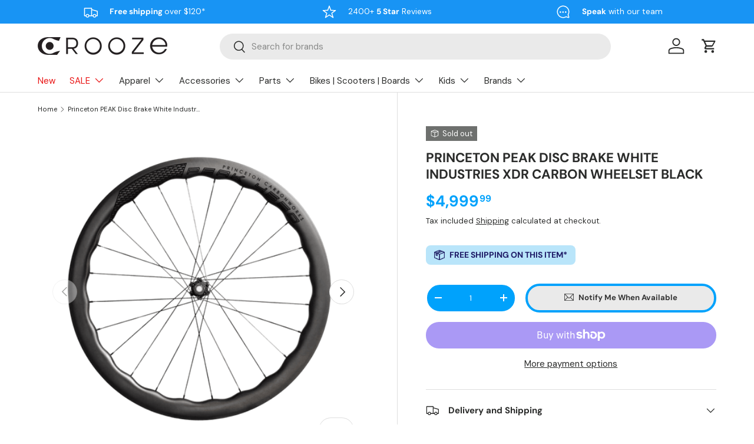

--- FILE ---
content_type: text/html; charset=utf-8
request_url: https://crooze.com.au/products/princeton-peak-db-wht-ind-blk-xdr-set
body_size: 66741
content:
<!doctype html>
<html class="no-js" lang="en" dir="ltr">
<head><meta charset="utf-8">
<meta name="viewport" content="width=device-width,initial-scale=1">
<title>Princeton PEAK Disc Brake White Industries XDR Carbon Wheelset Black &ndash; Crooze</title><link rel="canonical" href="https://crooze.com.au/products/princeton-peak-db-wht-ind-blk-xdr-set"><link rel="icon" href="//crooze.com.au/cdn/shop/files/180x180-blackandwhite-favicon.jpg?crop=center&height=48&v=1708518261&width=48" type="image/jpg">
  <link rel="apple-touch-icon" href="//crooze.com.au/cdn/shop/files/180x180-blackandwhite-favicon.jpg?crop=center&height=180&v=1708518261&width=180"><meta name="description" content="Exceptional Handling. Ultra Lightweight. King of the Mountain. Princeton&#39;s PEAK 4550 carbon wheels have been developed alongside some of the world&#39;s top cyclists, resulting in a lighter, stiffer, stronger and more aerodynamic frame that are suited for the highest tier of world tour and grand tour racing, and the perfec"><meta property="og:site_name" content="Crooze">
<meta property="og:url" content="https://crooze.com.au/products/princeton-peak-db-wht-ind-blk-xdr-set">
<meta property="og:title" content="Princeton PEAK Disc Brake White Industries XDR Carbon Wheelset Black">
<meta property="og:type" content="product">
<meta property="og:description" content="Exceptional Handling. Ultra Lightweight. King of the Mountain. Princeton&#39;s PEAK 4550 carbon wheels have been developed alongside some of the world&#39;s top cyclists, resulting in a lighter, stiffer, stronger and more aerodynamic frame that are suited for the highest tier of world tour and grand tour racing, and the perfec"><meta property="og:image" content="http://crooze.com.au/cdn/shop/files/8c2858bd-f804-4dc7-bad0-930694a25f0a.png?crop=center&height=1200&v=1702430392&width=1200">
  <meta property="og:image:secure_url" content="https://crooze.com.au/cdn/shop/files/8c2858bd-f804-4dc7-bad0-930694a25f0a.png?crop=center&height=1200&v=1702430392&width=1200">
  <meta property="og:image:width" content="1516">
  <meta property="og:image:height" content="1523"><meta property="og:price:amount" content="4,999.99">
  <meta property="og:price:currency" content="AUD"><meta name="twitter:card" content="summary_large_image">
<meta name="twitter:title" content="Princeton PEAK Disc Brake White Industries XDR Carbon Wheelset Black">
<meta name="twitter:description" content="Exceptional Handling. Ultra Lightweight. King of the Mountain. Princeton&#39;s PEAK 4550 carbon wheels have been developed alongside some of the world&#39;s top cyclists, resulting in a lighter, stiffer, stronger and more aerodynamic frame that are suited for the highest tier of world tour and grand tour racing, and the perfec">
<link rel="preload" href="//crooze.com.au/cdn/shop/t/141/assets/main.css?v=156977818988188650171760411484" as="style"><style data-shopify>
@font-face {
  font-family: "DM Sans";
  font-weight: 400;
  font-style: normal;
  font-display: swap;
  src: url("//crooze.com.au/cdn/fonts/dm_sans/dmsans_n4.ec80bd4dd7e1a334c969c265873491ae56018d72.woff2") format("woff2"),
       url("//crooze.com.au/cdn/fonts/dm_sans/dmsans_n4.87bdd914d8a61247b911147ae68e754d695c58a6.woff") format("woff");
}
@font-face {
  font-family: "DM Sans";
  font-weight: 700;
  font-style: normal;
  font-display: swap;
  src: url("//crooze.com.au/cdn/fonts/dm_sans/dmsans_n7.97e21d81502002291ea1de8aefb79170c6946ce5.woff2") format("woff2"),
       url("//crooze.com.au/cdn/fonts/dm_sans/dmsans_n7.af5c214f5116410ca1d53a2090665620e78e2e1b.woff") format("woff");
}
@font-face {
  font-family: "DM Sans";
  font-weight: 400;
  font-style: italic;
  font-display: swap;
  src: url("//crooze.com.au/cdn/fonts/dm_sans/dmsans_i4.b8fe05e69ee95d5a53155c346957d8cbf5081c1a.woff2") format("woff2"),
       url("//crooze.com.au/cdn/fonts/dm_sans/dmsans_i4.403fe28ee2ea63e142575c0aa47684d65f8c23a0.woff") format("woff");
}
@font-face {
  font-family: "DM Sans";
  font-weight: 700;
  font-style: italic;
  font-display: swap;
  src: url("//crooze.com.au/cdn/fonts/dm_sans/dmsans_i7.52b57f7d7342eb7255084623d98ab83fd96e7f9b.woff2") format("woff2"),
       url("//crooze.com.au/cdn/fonts/dm_sans/dmsans_i7.d5e14ef18a1d4a8ce78a4187580b4eb1759c2eda.woff") format("woff");
}
@font-face {
  font-family: "DM Sans";
  font-weight: 700;
  font-style: normal;
  font-display: swap;
  src: url("//crooze.com.au/cdn/fonts/dm_sans/dmsans_n7.97e21d81502002291ea1de8aefb79170c6946ce5.woff2") format("woff2"),
       url("//crooze.com.au/cdn/fonts/dm_sans/dmsans_n7.af5c214f5116410ca1d53a2090665620e78e2e1b.woff") format("woff");
}
@font-face {
  font-family: "DM Sans";
  font-weight: 400;
  font-style: normal;
  font-display: swap;
  src: url("//crooze.com.au/cdn/fonts/dm_sans/dmsans_n4.ec80bd4dd7e1a334c969c265873491ae56018d72.woff2") format("woff2"),
       url("//crooze.com.au/cdn/fonts/dm_sans/dmsans_n4.87bdd914d8a61247b911147ae68e754d695c58a6.woff") format("woff");
}
:root {
      --bg-color: 255 255 255 / 1.0;
      --bg-color-og: 255 255 255 / 1.0;
      --heading-color: 42 43 42;
      --text-color: 42 43 42;
      --text-color-og: 42 43 42;
      --scrollbar-color: 42 43 42;
      --link-color: 42 43 42;
      --link-color-og: 42 43 42;
      --star-color: 0 162 252;--swatch-border-color-default: 212 213 212;
        --swatch-border-color-active: 149 149 149;
        --swatch-card-size: 24px;
        --swatch-variant-picker-size: 76px;--color-scheme-1-bg: 244 244 244 / 1.0;
      --color-scheme-1-grad: linear-gradient(180deg, rgba(24, 148, 244, 1), rgba(24, 148, 244, 1) 100%);
      --color-scheme-1-heading: 255 255 255;
      --color-scheme-1-text: 255 255 255;
      --color-scheme-1-btn-bg: 255 255 255;
      --color-scheme-1-btn-text: 24 148 244;
      --color-scheme-1-btn-bg-hover: 234 246 254;--color-scheme-2-bg: 42 43 42 / 1.0;
      --color-scheme-2-grad: linear-gradient(225deg, rgba(51, 59, 67, 0.88) 8%, rgba(41, 47, 54, 1) 56%, rgba(20, 20, 20, 1) 92%);
      --color-scheme-2-heading: 24 148 244;
      --color-scheme-2-text: 255 255 255;
      --color-scheme-2-btn-bg: 24 148 244;
      --color-scheme-2-btn-text: 255 255 255;
      --color-scheme-2-btn-bg-hover: 74 171 247;--color-scheme-3-bg: 255 255 255 / 1.0;
      --color-scheme-3-grad: linear-gradient(66deg, rgba(35, 228, 255, 1) 4%, rgba(15, 77, 110, 1) 49%, rgba(15, 77, 110, 1) 94%);
      --color-scheme-3-heading: 255 255 255;
      --color-scheme-3-text: 255 255 255;
      --color-scheme-3-btn-bg: 255 255 255;
      --color-scheme-3-btn-text: 42 43 42;
      --color-scheme-3-btn-bg-hover: 231 231 231;

      --drawer-bg-color: 255 255 255 / 1.0;
      --drawer-text-color: 42 43 42;

      --panel-bg-color: 244 244 244 / 1.0;
      --panel-heading-color: 42 43 42;
      --panel-text-color: 42 43 42;

      --in-stock-text-color: 44 126 63;
      --low-stock-text-color: 210 134 26;
      --very-low-stock-text-color: 255 88 13;
      --no-stock-text-color: 119 119 119;
      --no-stock-backordered-text-color: 119 119 119;

      --error-bg-color: 252 237 238;
      --error-text-color: 180 12 28;
      --success-bg-color: 232 246 234;
      --success-text-color: 44 126 63;
      --info-bg-color: 228 237 250;
      --info-text-color: 26 102 210;

      --heading-font-family: "DM Sans", sans-serif;
      --heading-font-style: normal;
      --heading-font-weight: 700;
      --heading-scale-start: 4;

      --navigation-font-family: "DM Sans", sans-serif;
      --navigation-font-style: normal;
      --navigation-font-weight: 400;
      --heading-text-transform: uppercase;
--subheading-text-transform: none;
      --body-font-family: "DM Sans", sans-serif;
      --body-font-style: normal;
      --body-font-weight: 400;
      --body-font-size: 15;

      --section-gap: 32;
      --heading-gap: calc(8 * var(--space-unit));--heading-gap: calc(6 * var(--space-unit));--grid-column-gap: 20px;--btn-bg-color: 42 43 42;
      --btn-bg-hover-color: 82 83 82;
      --btn-text-color: 255 255 255;
      --btn-bg-color-og: 42 43 42;
      --btn-text-color-og: 255 255 255;
      --btn-alt-bg-color: 0 162 252;
      --btn-alt-bg-alpha: 1.0;
      --btn-alt-text-color: 255 255 255;
      --btn-border-width: 2px;
      --btn-padding-y: 12px;

      
      --btn-border-radius: 28px;
      

      --btn-lg-border-radius: 50%;
      --btn-icon-border-radius: 50%;
      --input-with-btn-inner-radius: var(--btn-border-radius);

      --input-bg-color: 255 255 255 / 1.0;
      --input-text-color: 42 43 42;
      --input-border-width: 2px;
      --input-border-radius: 26px;
      --textarea-border-radius: 12px;
      --input-border-radius: 28px;
      --input-lg-border-radius: 34px;
      --input-bg-color-diff-3: #f7f7f7;
      --input-bg-color-diff-6: #f0f0f0;

      --modal-border-radius: 16px;
      --modal-overlay-color: 0 0 0;
      --modal-overlay-opacity: 0.4;
      --drawer-border-radius: 16px;
      --overlay-border-radius: 0px;

      --custom-label-bg-color: 13 44 84 / 1.0;
      --custom-label-text-color: 255 255 255 / 1.0;--sale-label-bg-color: 0 162 252 / 1.0;
      --sale-label-text-color: 255 255 255 / 1.0;--sold-out-label-bg-color: 110 112 110 / 1.0;
      --sold-out-label-text-color: 255 255 255 / 1.0;--new-label-bg-color: 127 184 0 / 1.0;
      --new-label-text-color: 255 255 255 / 1.0;--preorder-label-bg-color: 113 0 237 / 1.0;
      --preorder-label-text-color: 255 255 255 / 1.0;

      --collection-label-color: 0 126 18 / 1.0;

      --page-width: 1260px;
      --gutter-sm: 20px;
      --gutter-md: 32px;
      --gutter-lg: 64px;

      --payment-terms-bg-color: #ffffff;

      --coll-card-bg-color: #ffffff;
      --coll-card-border-color: #ffffff;

      --card-highlight-bg-color: #F9F9F9;
      --card-highlight-text-color: 85 85 85;
      --card-highlight-border-color: #E1E1E1;
        
          --aos-animate-duration: 0.6s;
        

        
          --aos-min-width: 0;
        
      

      --reading-width: 48em;
    }

    @media (max-width: 769px) {
      :root {
        --reading-width: 36em;
      }
    }
  </style><link rel="stylesheet" href="//crooze.com.au/cdn/shop/t/141/assets/main.css?v=156977818988188650171760411484">
  <script src="//crooze.com.au/cdn/shop/t/141/assets/main.js?v=182340204423554326591752539951" defer="defer"></script><link rel="preload" href="//crooze.com.au/cdn/fonts/dm_sans/dmsans_n4.ec80bd4dd7e1a334c969c265873491ae56018d72.woff2" as="font" type="font/woff2" crossorigin fetchpriority="high"><link rel="preload" href="//crooze.com.au/cdn/fonts/dm_sans/dmsans_n7.97e21d81502002291ea1de8aefb79170c6946ce5.woff2" as="font" type="font/woff2" crossorigin fetchpriority="high"><link rel="stylesheet" href="//crooze.com.au/cdn/shop/t/141/assets/swatches.css?v=155021436486930706551752540012" media="print" onload="this.media='all'">
    <noscript><link rel="stylesheet" href="//crooze.com.au/cdn/shop/t/141/assets/swatches.css?v=155021436486930706551752540012"></noscript><script>window.performance && window.performance.mark && window.performance.mark('shopify.content_for_header.start');</script><meta name="facebook-domain-verification" content="32xd0bzhtd794zhc6sexmqwk6uvnxi">
<meta id="shopify-digital-wallet" name="shopify-digital-wallet" content="/27030814790/digital_wallets/dialog">
<meta name="shopify-checkout-api-token" content="2dc5c76303844171dac7e13bc3a4fcf0">
<meta id="in-context-paypal-metadata" data-shop-id="27030814790" data-venmo-supported="false" data-environment="production" data-locale="en_US" data-paypal-v4="true" data-currency="AUD">
<link rel="alternate" type="application/json+oembed" href="https://crooze.com.au/products/princeton-peak-db-wht-ind-blk-xdr-set.oembed">
<script async="async" src="/checkouts/internal/preloads.js?locale=en-AU"></script>
<link rel="preconnect" href="https://shop.app" crossorigin="anonymous">
<script async="async" src="https://shop.app/checkouts/internal/preloads.js?locale=en-AU&shop_id=27030814790" crossorigin="anonymous"></script>
<script id="apple-pay-shop-capabilities" type="application/json">{"shopId":27030814790,"countryCode":"AU","currencyCode":"AUD","merchantCapabilities":["supports3DS"],"merchantId":"gid:\/\/shopify\/Shop\/27030814790","merchantName":"Crooze","requiredBillingContactFields":["postalAddress","email","phone"],"requiredShippingContactFields":["postalAddress","email","phone"],"shippingType":"shipping","supportedNetworks":["visa","masterCard","amex","jcb"],"total":{"type":"pending","label":"Crooze","amount":"1.00"},"shopifyPaymentsEnabled":true,"supportsSubscriptions":true}</script>
<script id="shopify-features" type="application/json">{"accessToken":"2dc5c76303844171dac7e13bc3a4fcf0","betas":["rich-media-storefront-analytics"],"domain":"crooze.com.au","predictiveSearch":true,"shopId":27030814790,"locale":"en"}</script>
<script>var Shopify = Shopify || {};
Shopify.shop = "crooze-australia.myshopify.com";
Shopify.locale = "en";
Shopify.currency = {"active":"AUD","rate":"1.0"};
Shopify.country = "AU";
Shopify.theme = {"name":"Enterprise V2.0.0","id":139516182598,"schema_name":"Enterprise","schema_version":"2.0.0","theme_store_id":1657,"role":"main"};
Shopify.theme.handle = "null";
Shopify.theme.style = {"id":null,"handle":null};
Shopify.cdnHost = "crooze.com.au/cdn";
Shopify.routes = Shopify.routes || {};
Shopify.routes.root = "/";</script>
<script type="module">!function(o){(o.Shopify=o.Shopify||{}).modules=!0}(window);</script>
<script>!function(o){function n(){var o=[];function n(){o.push(Array.prototype.slice.apply(arguments))}return n.q=o,n}var t=o.Shopify=o.Shopify||{};t.loadFeatures=n(),t.autoloadFeatures=n()}(window);</script>
<script>
  window.ShopifyPay = window.ShopifyPay || {};
  window.ShopifyPay.apiHost = "shop.app\/pay";
  window.ShopifyPay.redirectState = null;
</script>
<script id="shop-js-analytics" type="application/json">{"pageType":"product"}</script>
<script defer="defer" async type="module" src="//crooze.com.au/cdn/shopifycloud/shop-js/modules/v2/client.init-shop-cart-sync_Bc8-qrdt.en.esm.js"></script>
<script defer="defer" async type="module" src="//crooze.com.au/cdn/shopifycloud/shop-js/modules/v2/chunk.common_CmNk3qlo.esm.js"></script>
<script type="module">
  await import("//crooze.com.au/cdn/shopifycloud/shop-js/modules/v2/client.init-shop-cart-sync_Bc8-qrdt.en.esm.js");
await import("//crooze.com.au/cdn/shopifycloud/shop-js/modules/v2/chunk.common_CmNk3qlo.esm.js");

  window.Shopify.SignInWithShop?.initShopCartSync?.({"fedCMEnabled":true,"windoidEnabled":true});

</script>
<script>
  window.Shopify = window.Shopify || {};
  if (!window.Shopify.featureAssets) window.Shopify.featureAssets = {};
  window.Shopify.featureAssets['shop-js'] = {"shop-cart-sync":["modules/v2/client.shop-cart-sync_DOpY4EW0.en.esm.js","modules/v2/chunk.common_CmNk3qlo.esm.js"],"init-fed-cm":["modules/v2/client.init-fed-cm_D2vsy40D.en.esm.js","modules/v2/chunk.common_CmNk3qlo.esm.js"],"shop-button":["modules/v2/client.shop-button_CI-s0xGZ.en.esm.js","modules/v2/chunk.common_CmNk3qlo.esm.js"],"shop-toast-manager":["modules/v2/client.shop-toast-manager_Cx0C6may.en.esm.js","modules/v2/chunk.common_CmNk3qlo.esm.js"],"init-windoid":["modules/v2/client.init-windoid_CXNAd0Cm.en.esm.js","modules/v2/chunk.common_CmNk3qlo.esm.js"],"init-shop-email-lookup-coordinator":["modules/v2/client.init-shop-email-lookup-coordinator_B9mmbKi4.en.esm.js","modules/v2/chunk.common_CmNk3qlo.esm.js"],"shop-cash-offers":["modules/v2/client.shop-cash-offers_CL9Nay2h.en.esm.js","modules/v2/chunk.common_CmNk3qlo.esm.js","modules/v2/chunk.modal_CvhjeixQ.esm.js"],"avatar":["modules/v2/client.avatar_BTnouDA3.en.esm.js"],"init-shop-cart-sync":["modules/v2/client.init-shop-cart-sync_Bc8-qrdt.en.esm.js","modules/v2/chunk.common_CmNk3qlo.esm.js"],"init-customer-accounts-sign-up":["modules/v2/client.init-customer-accounts-sign-up_C7zhr03q.en.esm.js","modules/v2/client.shop-login-button_BbMx65lK.en.esm.js","modules/v2/chunk.common_CmNk3qlo.esm.js","modules/v2/chunk.modal_CvhjeixQ.esm.js"],"pay-button":["modules/v2/client.pay-button_Bhm3077V.en.esm.js","modules/v2/chunk.common_CmNk3qlo.esm.js"],"init-shop-for-new-customer-accounts":["modules/v2/client.init-shop-for-new-customer-accounts_rLbLSDTe.en.esm.js","modules/v2/client.shop-login-button_BbMx65lK.en.esm.js","modules/v2/chunk.common_CmNk3qlo.esm.js","modules/v2/chunk.modal_CvhjeixQ.esm.js"],"init-customer-accounts":["modules/v2/client.init-customer-accounts_DkVf8Jdu.en.esm.js","modules/v2/client.shop-login-button_BbMx65lK.en.esm.js","modules/v2/chunk.common_CmNk3qlo.esm.js","modules/v2/chunk.modal_CvhjeixQ.esm.js"],"shop-login-button":["modules/v2/client.shop-login-button_BbMx65lK.en.esm.js","modules/v2/chunk.common_CmNk3qlo.esm.js","modules/v2/chunk.modal_CvhjeixQ.esm.js"],"shop-follow-button":["modules/v2/client.shop-follow-button_B-omSWeu.en.esm.js","modules/v2/chunk.common_CmNk3qlo.esm.js","modules/v2/chunk.modal_CvhjeixQ.esm.js"],"lead-capture":["modules/v2/client.lead-capture_DZQFWrYz.en.esm.js","modules/v2/chunk.common_CmNk3qlo.esm.js","modules/v2/chunk.modal_CvhjeixQ.esm.js"],"checkout-modal":["modules/v2/client.checkout-modal_Fp9GouFF.en.esm.js","modules/v2/chunk.common_CmNk3qlo.esm.js","modules/v2/chunk.modal_CvhjeixQ.esm.js"],"shop-login":["modules/v2/client.shop-login_B9KWmZaW.en.esm.js","modules/v2/chunk.common_CmNk3qlo.esm.js","modules/v2/chunk.modal_CvhjeixQ.esm.js"],"payment-terms":["modules/v2/client.payment-terms_Bl_bs7GP.en.esm.js","modules/v2/chunk.common_CmNk3qlo.esm.js","modules/v2/chunk.modal_CvhjeixQ.esm.js"]};
</script>
<script>(function() {
  var isLoaded = false;
  function asyncLoad() {
    if (isLoaded) return;
    isLoaded = true;
    var urls = ["https:\/\/static.shareasale.com\/json\/shopify\/deduplication.js?shop=crooze-australia.myshopify.com","https:\/\/static.shareasale.com\/json\/shopify\/shareasale-tracking.js?sasmid=133147\u0026ssmtid=19038\u0026shop=crooze-australia.myshopify.com","https:\/\/cdnicart.identixweb.com\/assets\/js\/editor_popup_modal.min.js?shop=crooze-australia.myshopify.com","https:\/\/searchanise-ef84.kxcdn.com\/widgets\/shopify\/init.js?a=3I1z9g3x5c\u0026shop=crooze-australia.myshopify.com"];
    for (var i = 0; i < urls.length; i++) {
      var s = document.createElement('script');
      s.type = 'text/javascript';
      s.async = true;
      s.src = urls[i];
      var x = document.getElementsByTagName('script')[0];
      x.parentNode.insertBefore(s, x);
    }
  };
  if(window.attachEvent) {
    window.attachEvent('onload', asyncLoad);
  } else {
    window.addEventListener('load', asyncLoad, false);
  }
})();</script>
<script id="__st">var __st={"a":27030814790,"offset":36000,"reqid":"1ea609d2-dd83-41db-a2c6-30e743e814e0-1762493634","pageurl":"crooze.com.au\/products\/princeton-peak-db-wht-ind-blk-xdr-set","u":"27157abe07d1","p":"product","rtyp":"product","rid":7181064896582};</script>
<script>window.ShopifyPaypalV4VisibilityTracking = true;</script>
<script id="captcha-bootstrap">!function(){'use strict';const t='contact',e='account',n='new_comment',o=[[t,t],['blogs',n],['comments',n],[t,'customer']],c=[[e,'customer_login'],[e,'guest_login'],[e,'recover_customer_password'],[e,'create_customer']],r=t=>t.map((([t,e])=>`form[action*='/${t}']:not([data-nocaptcha='true']) input[name='form_type'][value='${e}']`)).join(','),a=t=>()=>t?[...document.querySelectorAll(t)].map((t=>t.form)):[];function s(){const t=[...o],e=r(t);return a(e)}const i='password',u='form_key',d=['recaptcha-v3-token','g-recaptcha-response','h-captcha-response',i],f=()=>{try{return window.sessionStorage}catch{return}},m='__shopify_v',_=t=>t.elements[u];function p(t,e,n=!1){try{const o=window.sessionStorage,c=JSON.parse(o.getItem(e)),{data:r}=function(t){const{data:e,action:n}=t;return t[m]||n?{data:e,action:n}:{data:t,action:n}}(c);for(const[e,n]of Object.entries(r))t.elements[e]&&(t.elements[e].value=n);n&&o.removeItem(e)}catch(o){console.error('form repopulation failed',{error:o})}}const l='form_type',E='cptcha';function T(t){t.dataset[E]=!0}const w=window,h=w.document,L='Shopify',v='ce_forms',y='captcha';let A=!1;((t,e)=>{const n=(g='f06e6c50-85a8-45c8-87d0-21a2b65856fe',I='https://cdn.shopify.com/shopifycloud/storefront-forms-hcaptcha/ce_storefront_forms_captcha_hcaptcha.v1.5.2.iife.js',D={infoText:'Protected by hCaptcha',privacyText:'Privacy',termsText:'Terms'},(t,e,n)=>{const o=w[L][v],c=o.bindForm;if(c)return c(t,g,e,D).then(n);var r;o.q.push([[t,g,e,D],n]),r=I,A||(h.body.append(Object.assign(h.createElement('script'),{id:'captcha-provider',async:!0,src:r})),A=!0)});var g,I,D;w[L]=w[L]||{},w[L][v]=w[L][v]||{},w[L][v].q=[],w[L][y]=w[L][y]||{},w[L][y].protect=function(t,e){n(t,void 0,e),T(t)},Object.freeze(w[L][y]),function(t,e,n,w,h,L){const[v,y,A,g]=function(t,e,n){const i=e?o:[],u=t?c:[],d=[...i,...u],f=r(d),m=r(i),_=r(d.filter((([t,e])=>n.includes(e))));return[a(f),a(m),a(_),s()]}(w,h,L),I=t=>{const e=t.target;return e instanceof HTMLFormElement?e:e&&e.form},D=t=>v().includes(t);t.addEventListener('submit',(t=>{const e=I(t);if(!e)return;const n=D(e)&&!e.dataset.hcaptchaBound&&!e.dataset.recaptchaBound,o=_(e),c=g().includes(e)&&(!o||!o.value);(n||c)&&t.preventDefault(),c&&!n&&(function(t){try{if(!f())return;!function(t){const e=f();if(!e)return;const n=_(t);if(!n)return;const o=n.value;o&&e.removeItem(o)}(t);const e=Array.from(Array(32),(()=>Math.random().toString(36)[2])).join('');!function(t,e){_(t)||t.append(Object.assign(document.createElement('input'),{type:'hidden',name:u})),t.elements[u].value=e}(t,e),function(t,e){const n=f();if(!n)return;const o=[...t.querySelectorAll(`input[type='${i}']`)].map((({name:t})=>t)),c=[...d,...o],r={};for(const[a,s]of new FormData(t).entries())c.includes(a)||(r[a]=s);n.setItem(e,JSON.stringify({[m]:1,action:t.action,data:r}))}(t,e)}catch(e){console.error('failed to persist form',e)}}(e),e.submit())}));const S=(t,e)=>{t&&!t.dataset[E]&&(n(t,e.some((e=>e===t))),T(t))};for(const o of['focusin','change'])t.addEventListener(o,(t=>{const e=I(t);D(e)&&S(e,y())}));const B=e.get('form_key'),M=e.get(l),P=B&&M;t.addEventListener('DOMContentLoaded',(()=>{const t=y();if(P)for(const e of t)e.elements[l].value===M&&p(e,B);[...new Set([...A(),...v().filter((t=>'true'===t.dataset.shopifyCaptcha))])].forEach((e=>S(e,t)))}))}(h,new URLSearchParams(w.location.search),n,t,e,['guest_login'])})(!0,!0)}();</script>
<script integrity="sha256-52AcMU7V7pcBOXWImdc/TAGTFKeNjmkeM1Pvks/DTgc=" data-source-attribution="shopify.loadfeatures" defer="defer" src="//crooze.com.au/cdn/shopifycloud/storefront/assets/storefront/load_feature-81c60534.js" crossorigin="anonymous"></script>
<script crossorigin="anonymous" defer="defer" src="//crooze.com.au/cdn/shopifycloud/storefront/assets/shopify_pay/storefront-65b4c6d7.js?v=20250812"></script>
<script data-source-attribution="shopify.dynamic_checkout.dynamic.init">var Shopify=Shopify||{};Shopify.PaymentButton=Shopify.PaymentButton||{isStorefrontPortableWallets:!0,init:function(){window.Shopify.PaymentButton.init=function(){};var t=document.createElement("script");t.src="https://crooze.com.au/cdn/shopifycloud/portable-wallets/latest/portable-wallets.en.js",t.type="module",document.head.appendChild(t)}};
</script>
<script data-source-attribution="shopify.dynamic_checkout.buyer_consent">
  function portableWalletsHideBuyerConsent(e){var t=document.getElementById("shopify-buyer-consent"),n=document.getElementById("shopify-subscription-policy-button");t&&n&&(t.classList.add("hidden"),t.setAttribute("aria-hidden","true"),n.removeEventListener("click",e))}function portableWalletsShowBuyerConsent(e){var t=document.getElementById("shopify-buyer-consent"),n=document.getElementById("shopify-subscription-policy-button");t&&n&&(t.classList.remove("hidden"),t.removeAttribute("aria-hidden"),n.addEventListener("click",e))}window.Shopify?.PaymentButton&&(window.Shopify.PaymentButton.hideBuyerConsent=portableWalletsHideBuyerConsent,window.Shopify.PaymentButton.showBuyerConsent=portableWalletsShowBuyerConsent);
</script>
<script>
  function portableWalletsCleanup(e){e&&e.src&&console.error("Failed to load portable wallets script "+e.src);var t=document.querySelectorAll("shopify-accelerated-checkout .shopify-payment-button__skeleton, shopify-accelerated-checkout-cart .wallet-cart-button__skeleton"),e=document.getElementById("shopify-buyer-consent");for(let e=0;e<t.length;e++)t[e].remove();e&&e.remove()}function portableWalletsNotLoadedAsModule(e){e instanceof ErrorEvent&&"string"==typeof e.message&&e.message.includes("import.meta")&&"string"==typeof e.filename&&e.filename.includes("portable-wallets")&&(window.removeEventListener("error",portableWalletsNotLoadedAsModule),window.Shopify.PaymentButton.failedToLoad=e,"loading"===document.readyState?document.addEventListener("DOMContentLoaded",window.Shopify.PaymentButton.init):window.Shopify.PaymentButton.init())}window.addEventListener("error",portableWalletsNotLoadedAsModule);
</script>

<script type="module" src="https://crooze.com.au/cdn/shopifycloud/portable-wallets/latest/portable-wallets.en.js" onError="portableWalletsCleanup(this)" crossorigin="anonymous"></script>
<script nomodule>
  document.addEventListener("DOMContentLoaded", portableWalletsCleanup);
</script>

<link id="shopify-accelerated-checkout-styles" rel="stylesheet" media="screen" href="https://crooze.com.au/cdn/shopifycloud/portable-wallets/latest/accelerated-checkout-backwards-compat.css" crossorigin="anonymous">
<style id="shopify-accelerated-checkout-cart">
        #shopify-buyer-consent {
  margin-top: 1em;
  display: inline-block;
  width: 100%;
}

#shopify-buyer-consent.hidden {
  display: none;
}

#shopify-subscription-policy-button {
  background: none;
  border: none;
  padding: 0;
  text-decoration: underline;
  font-size: inherit;
  cursor: pointer;
}

#shopify-subscription-policy-button::before {
  box-shadow: none;
}

      </style>
<script id="sections-script" data-sections="header,footer" defer="defer" src="//crooze.com.au/cdn/shop/t/141/compiled_assets/scripts.js?137142"></script>
<script>window.performance && window.performance.mark && window.performance.mark('shopify.content_for_header.end');</script>

    <script src="//crooze.com.au/cdn/shop/t/141/assets/animate-on-scroll.js?v=15249566486942820451752539950" defer="defer"></script>
    <link rel="stylesheet" href="//crooze.com.au/cdn/shop/t/141/assets/animate-on-scroll.css?v=116194678796051782541752539950">
  

  <script>document.documentElement.className = document.documentElement.className.replace('no-js', 'js');</script>

    
    <script
      src="https://www.paypal.com/sdk/js?client-id=AVu-3gjRFqyoHMSeiFXspWxnvF4u5DjTUw80FyOAeaQwcijKtfneYLeQnoMSEa_vI8a_xuMrdnWRoHO0&currency=AUD&components=messages" defer>
    </script><!-- CC Custom Head Start --><!-- CC Custom Head End -->
<!-- BEGIN app block: shopify://apps/klaviyo-email-marketing-sms/blocks/klaviyo-onsite-embed/2632fe16-c075-4321-a88b-50b567f42507 -->












  <script async src="https://static.klaviyo.com/onsite/js/Wcw9MD/klaviyo.js?company_id=Wcw9MD"></script>
  <script>!function(){if(!window.klaviyo){window._klOnsite=window._klOnsite||[];try{window.klaviyo=new Proxy({},{get:function(n,i){return"push"===i?function(){var n;(n=window._klOnsite).push.apply(n,arguments)}:function(){for(var n=arguments.length,o=new Array(n),w=0;w<n;w++)o[w]=arguments[w];var t="function"==typeof o[o.length-1]?o.pop():void 0,e=new Promise((function(n){window._klOnsite.push([i].concat(o,[function(i){t&&t(i),n(i)}]))}));return e}}})}catch(n){window.klaviyo=window.klaviyo||[],window.klaviyo.push=function(){var n;(n=window._klOnsite).push.apply(n,arguments)}}}}();</script>

  
    <script id="viewed_product">
      if (item == null) {
        var _learnq = _learnq || [];

        var MetafieldReviews = null
        var MetafieldYotpoRating = null
        var MetafieldYotpoCount = null
        var MetafieldLooxRating = null
        var MetafieldLooxCount = null
        var okendoProduct = null
        var okendoProductReviewCount = null
        var okendoProductReviewAverageValue = null
        try {
          // The following fields are used for Customer Hub recently viewed in order to add reviews.
          // This information is not part of __kla_viewed. Instead, it is part of __kla_viewed_reviewed_items
          MetafieldReviews = {};
          MetafieldYotpoRating = null
          MetafieldYotpoCount = null
          MetafieldLooxRating = null
          MetafieldLooxCount = null

          okendoProduct = null
          // If the okendo metafield is not legacy, it will error, which then requires the new json formatted data
          if (okendoProduct && 'error' in okendoProduct) {
            okendoProduct = null
          }
          okendoProductReviewCount = okendoProduct ? okendoProduct.reviewCount : null
          okendoProductReviewAverageValue = okendoProduct ? okendoProduct.reviewAverageValue : null
        } catch (error) {
          console.error('Error in Klaviyo onsite reviews tracking:', error);
        }

        var item = {
          Name: "Princeton PEAK Disc Brake White Industries XDR Carbon Wheelset Black",
          ProductID: 7181064896582,
          Categories: ["Afterpay Day","All","All minus Shokz","Bike Parts \u0026 Components","Boxing Day","Brands","Electric Bikes Accessories","EOFY Sale","Express Post Collection","megacrooze sale","Parts","Parts and Other Accessories","Princeton","Wheels","Wheels"],
          ImageURL: "https://crooze.com.au/cdn/shop/files/8c2858bd-f804-4dc7-bad0-930694a25f0a_grande.png?v=1702430392",
          URL: "https://crooze.com.au/products/princeton-peak-db-wht-ind-blk-xdr-set",
          Brand: "Princeton",
          Price: "$4,999.99",
          Value: "4,999.99",
          CompareAtPrice: "$4,999.00"
        };
        _learnq.push(['track', 'Viewed Product', item]);
        _learnq.push(['trackViewedItem', {
          Title: item.Name,
          ItemId: item.ProductID,
          Categories: item.Categories,
          ImageUrl: item.ImageURL,
          Url: item.URL,
          Metadata: {
            Brand: item.Brand,
            Price: item.Price,
            Value: item.Value,
            CompareAtPrice: item.CompareAtPrice
          },
          metafields:{
            reviews: MetafieldReviews,
            yotpo:{
              rating: MetafieldYotpoRating,
              count: MetafieldYotpoCount,
            },
            loox:{
              rating: MetafieldLooxRating,
              count: MetafieldLooxCount,
            },
            okendo: {
              rating: okendoProductReviewAverageValue,
              count: okendoProductReviewCount,
            }
          }
        }]);
      }
    </script>
  




  <script>
    window.klaviyoReviewsProductDesignMode = false
  </script>







<!-- END app block --><!-- BEGIN app block: shopify://apps/microsoft-clarity/blocks/clarity_js/31c3d126-8116-4b4a-8ba1-baeda7c4aeea -->
<script type="text/javascript">
  (function (c, l, a, r, i, t, y) {
    c[a] = c[a] || function () { (c[a].q = c[a].q || []).push(arguments); };
    t = l.createElement(r); t.async = 1; t.src = "https://www.clarity.ms/tag/" + i + "?ref=shopify";
    y = l.getElementsByTagName(r)[0]; y.parentNode.insertBefore(t, y);

    c.Shopify.loadFeatures([{ name: "consent-tracking-api", version: "0.1" }], error => {
      if (error) {
        console.error("Error loading Shopify features:", error);
        return;
      }

      c[a]('consentv2', {
        ad_Storage: c.Shopify.customerPrivacy.marketingAllowed() ? "granted" : "denied",
        analytics_Storage: c.Shopify.customerPrivacy.analyticsProcessingAllowed() ? "granted" : "denied",
      });
    });

    l.addEventListener("visitorConsentCollected", function (e) {
      c[a]('consentv2', {
        ad_Storage: e.detail.marketingAllowed ? "granted" : "denied",
        analytics_Storage: e.detail.analyticsAllowed ? "granted" : "denied",
      });
    });
  })(window, document, "clarity", "script", "tchmyneqya");
</script>



<!-- END app block --><!-- BEGIN app block: shopify://apps/eg-auto-add-to-cart/blocks/app-embed/0f7d4f74-1e89-4820-aec4-6564d7e535d2 -->










  
    <script async type="text/javascript" src="https://cdn.506.io/eg/script.js?shop=crooze-australia.myshopify.com&v=3"></script>
  


 
  <meta id="easygift-shop" itemid="c2hvcF8kXzE3NjI0OTM2MzU=" content='{&quot;isInstalled&quot;:true,&quot;installedOn&quot;:&quot;2023-09-21T05:04:37.860Z&quot;,&quot;appVersion&quot;:&quot;3.0&quot;,&quot;subscriptionName&quot;:&quot;Unlimited&quot;,&quot;cartAnalytics&quot;:true,&quot;freeTrialEndsOn&quot;:null,&quot;settings&quot;:{&quot;reminderBannerStyle&quot;:{&quot;position&quot;:{&quot;horizontal&quot;:&quot;right&quot;,&quot;vertical&quot;:&quot;bottom&quot;},&quot;imageUrl&quot;:null,&quot;closingMode&quot;:&quot;doNotAutoClose&quot;,&quot;cssStyles&quot;:&quot;&quot;,&quot;displayAfter&quot;:5,&quot;headerText&quot;:&quot;&quot;,&quot;primaryColor&quot;:&quot;#000000&quot;,&quot;reshowBannerAfter&quot;:&quot;everyNewSession&quot;,&quot;selfcloseAfter&quot;:5,&quot;showImage&quot;:false,&quot;subHeaderText&quot;:&quot;&quot;},&quot;addedItemIdentifier&quot;:&quot;_Gifted&quot;,&quot;ignoreOtherAppLineItems&quot;:null,&quot;customVariantsInfoLifetimeMins&quot;:1440,&quot;redirectPath&quot;:null,&quot;ignoreNonStandardCartRequests&quot;:false,&quot;bannerStyle&quot;:{&quot;position&quot;:{&quot;horizontal&quot;:&quot;right&quot;,&quot;vertical&quot;:&quot;bottom&quot;},&quot;primaryColor&quot;:&quot;#000000&quot;,&quot;cssStyles&quot;:null},&quot;themePresetId&quot;:&quot;3&quot;,&quot;notificationStyle&quot;:{&quot;position&quot;:{&quot;horizontal&quot;:&quot;center&quot;,&quot;vertical&quot;:&quot;bottom&quot;},&quot;primaryColor&quot;:&quot;#030303&quot;,&quot;duration&quot;:&quot;3.0&quot;,&quot;cssStyles&quot;:&quot;#aca-notifications-wrapper {\n  display: block;\n  left: 50%;\n  -webkit-transform: translate(-50%,0);\n  -moz-transform: translate(-50%,0);\n  -ms-transform: translate(-50%,0);\n  -o-transform: translate(-50%,0);\n  transform: translate(-50%,0);\n  bottom: 0;\n  position: fixed;\n  z-index: 99999999;\n  max-height: 100%;\n  overflow: auto;\n}\n.aca-notification-container {\n  display: flex;\n  flex-direction: row;\n  text-align: left;\n  font-size: 16px;\n  margin: 12px;\n  padding: 8px;\n  border: 1px solid #E8E8E1;\n  background-color: #FFFFFF;\n  width: fit-content;\n  border-radius: 0;\n  opacity: 0;\n  transition: opacity 0.4s ease-in-out;\n}\n.aca-notification-container .aca-notification-image {\n  display: flex;\n  align-items: center;\n  justify-content: center;\n  min-height: 60px;\n  min-width: 60px;\n  height: 60px;\n  width: 60px;\n  background-color: #FFFFFF;\n  margin: 8px;\n}\n.aca-notification-image img {\n  display: block;\n  max-width: 100%;\n  max-height: 100%;\n  width: auto;\n  height: auto;\n  border-radius: 0;\n}\n.aca-notification-container .aca-notification-text {\n  flex-grow: 1;\n  margin: 8px;\n  max-width: 260px;\n}\n.aca-notification-heading {\n  font-size: 24px;\n  margin: 0 0 0.3em 0;\n  line-height: normal;\n  word-break: break-word;\n  line-height: 1.2;\n  max-height: 3.6em;\n  overflow: hidden;\n  color: #030303;\n}\n.aca-notification-subheading {\n  font-size: 18px;\n  margin: 0;\n  line-height: normal;\n  word-break: break-word;\n  line-height: 1.4;\n  max-height: 5.6em;\n  overflow: hidden;\n  color: #030303;\n}\n@media screen and (max-width: 450px) {\n  #aca-notifications-wrapper {\n    left: 0;\n    right: 0;\n  }\n  .aca-notification-container {\n    width: auto;\n  }\n  .aca-notification-container .aca-notification-text {\n    max-width: none;\n  }\n}&quot;,&quot;hasCustomizations&quot;:false},&quot;fetchCartData&quot;:false,&quot;useLocalStorage&quot;:{&quot;enabled&quot;:false,&quot;expiryMinutes&quot;:null},&quot;popupStyle&quot;:{&quot;primaryColor&quot;:&quot;#006EFF&quot;,&quot;secondaryColor&quot;:&quot;#030303&quot;,&quot;cssStyles&quot;:&quot;#aca-modal {\n  position: fixed;\n  left: 0;\n  top: 0;\n  width: 100%;\n  height: 100%;\n  background: rgba(0, 0, 0, 0.5);\n  z-index: 99999999;\n  overflow-x: hidden;\n  overflow-y: auto;\n  display: block;\n}\n#aca-modal-wrapper {\n  display: flex;\n  align-items: center;\n  width: 80%;\n  height: auto;\n  max-width: 1000px;\n  min-height: calc(100% - 60px);\n  margin: 30px auto;\n}\n#aca-modal-container {\n  position: relative;\n  display: flex;\n  flex-direction: column;\n  align-items: center;\n  justify-content: center;\n  box-shadow: 0 0 1.5rem rgba(17, 17, 17, 0.7);\n  width: 100%;\n  padding: 20px;\n  background-color: #FFFFFF;\n}\n#aca-close-icon-container {\n  position: absolute;\n  top: 12px;\n  right: 12px;\n  width: 25px;\n  display: none;\n}\n#aca-close-icon {\n  stroke: #333333;\n}\n#aca-modal-custom-image-container {\n  background-color: #FFFFFF;\n  margin: 0.5em 0;\n}\n#aca-modal-custom-image-container img {\n  display: block;\n  min-width: 60px;\n  min-height: 60px;\n  max-width: 200px;\n  max-height: 200px;\n  width: auto;\n  height: auto;\n}\n#aca-modal-headline {\n  text-align: center;\n  margin: 0.5em 0;\n  font-size: 30px;\n  color: #030303;\n}\n#aca-modal-subheadline {\n  text-align: center;\n  text-transform: none;\n  margin: 0 0 0.5em 0;\n  font-size: 20px;\n  color: #030303;\n}\n#aca-products-container {\n  display: flex;\n  align-items: flex-start;\n  justify-content: center;\n  flex-wrap: wrap;\n  width: 85%;\n}\n#aca-products-container .aca-product {\n  text-align: center;\n  margin: 30px;\n  width: 200px;\n}\n.aca-product-image {\n  display: flex;\n  align-items: center;\n  justify-content: center;\n  width: 100%;\n  height: 200px;\n  background-color: #FFFFFF;\n  margin-bottom: 1em;\n}\n.aca-product-image img {\n  display: block;\n  max-width: 100%;\n  max-height: 100%;\n  width: auto;\n  height: auto;\n}\n.aca-product-name, .aca-subscription-name {\n  color: #333333;\n  line-height: inherit;\n  word-break: break-word;\n  font-size: 16px;\n}\n.aca-product-variant-name {\n  margin-top: 1em;\n  color: #333333;\n  line-height: inherit;\n  word-break: break-word;\n  font-size: 16px;\n}\n.aca-product-price {\n  color: #333333;\n  line-height: inherit;\n  font-size: 16px;\n}\n.aca-subscription-label {\n  color: #333333;\n  line-height: inherit;\n  word-break: break-word;\n  font-size: 16px;\n}\n.aca-product-dropdown {\n  position: relative;\n  display: flex;\n  align-items: center;\n  cursor: pointer;\n  width: 100%;\n  height: 42px;\n  background-color: #FFFFFF;\n  line-height: inherit;\n  margin-bottom: 1em;\n}\n.aca-product-dropdown .dropdown-icon {\n  position: absolute;\n  right: 8px;\n  height: 12px;\n  width: 12px;\n  fill: #E1E3E4;\n}\n.aca-product-dropdown select::before,\n.aca-product-dropdown select::after {\n  box-sizing: border-box;\n}\nselect.aca-product-dropdown::-ms-expand {\n  display: none;\n}\n.aca-product-dropdown select {\n  box-sizing: border-box;\n  background-color: transparent;\n  border: none;\n  margin: 0;\n  cursor: inherit;\n  line-height: inherit;\n  outline: none;\n  -moz-appearance: none;\n  -webkit-appearance: none;\n  appearance: none;\n  background-image: none;\n  border-top-left-radius: 0;\n  border-top-right-radius: 0;\n  border-bottom-right-radius: 0;\n  border-bottom-left-radius: 0;\n  z-index: 1;\n  width: 100%;\n  height: 100%;\n  cursor: pointer;\n  border: 2px solid #E1E3E4;\n  border-radius: 0;\n  color: #333333;\n  padding: 0 30px 0 10px;\n  font-size: 15px;\n}\n.aca-product-button {\n  border: none;\n  cursor: pointer;\n  width: 100%;\n  min-height: 42px;\n  word-break: break-word;\n  padding: 8px 14px;\n  background-color: #006EFF;\n  text-transform: uppercase;\n  line-height: inherit;\n  border: 2px solid transparent;\n  border-radius: 0;\n  font-size: 14px;\n  color: #FFFFFF;\n}\n.aca-product-button.aca-product-out-of-stock-button {\n  cursor: default;\n  border: 2px solid #006EFF;\n  background-color: #FFFFFF;\n  color: #006EFF;\n}\n.aca-button-loader {\n  display: block;\n  border: 3px solid transparent;\n  border-radius: 50%;\n  border-top: 3px solid #FFFFFF;\n  width: 20px;\n  height: 20px;\n  background: transparent;\n  margin: 0 auto;\n  -webkit-animation: aca-loader 0.5s linear infinite;\n  animation: aca-loader 0.5s linear infinite;\n}\n@-webkit-keyframes aca-loader {\n  0% {\n    -webkit-transform: rotate(0deg);\n  }\n  100% {\n    -webkit-transform: rotate(360deg);\n  }\n}\n@keyframes aca-loader {\n  0% {\n    transform: rotate(0deg);\n  }\n  100% {\n    transform: rotate(360deg);\n  }\n}\n.aca-button-tick {\n  display: block;\n  transform: rotate(45deg);\n  -webkit-transform: rotate(45deg);\n  height: 19px;\n  width: 9px;\n  margin: 0 auto;\n  border-bottom: 3px solid #FFFFFF;\n  border-right: 3px solid #FFFFFF;\n}\n.aca-button-cross \u003e svg {\n  width: 22px;\n  margin-bottom: -6px;\n}\n.aca-button-cross .button-cross-icon {\n  stroke: #FFFFFF;\n}\n#aca-bottom-close {\n  cursor: pointer;\n  text-align: center;\n  word-break: break-word;\n  color: #006EFF;\n  font-size: 16px;\n}\n@media screen and (min-width: 951px) and (max-width: 1200px) {\n   #aca-products-container {\n    width: 95%;\n    padding: 20px 0;\n  }\n  #aca-products-container .aca-product {\n    margin: 20px 3%;\n    padding: 0;\n  }\n}\n@media screen and (min-width: 951px) and (max-width: 1024px) {\n  #aca-products-container .aca-product {\n    margin: 20px 2%;\n  }\n}\n@media screen and (max-width: 950px) {\n  #aca-products-container {\n    width: 95%;\n    padding: 0;\n  }\n  #aca-products-container .aca-product {\n    width: 45%;\n    max-width: 200px;\n    margin: 2.5%;\n  }\n}\n@media screen and (min-width: 602px) and (max-width: 950px) {\n  #aca-products-container .aca-product {\n    margin: 4%;\n  }\n}\n@media screen and (max-width: 767px) {\n  #aca-modal-wrapper {\n    width: 90%;\n  }\n}\n@media screen and (max-width: 576px) {\n  #aca-modal-container {\n    padding: 23px 0 0;\n  }\n  #aca-close-icon-container {\n    display: block;\n  }\n  #aca-bottom-close {\n    margin: 10px;\n    font-size: 14px;\n  }\n  #aca-modal-headline {\n    margin: 10px 5%;\n    font-size: 20px;\n  }\n  #aca-modal-subheadline {\n    margin: 0 0 5px 0;\n    font-size: 16px;\n  }\n  .aca-product-image {\n    height: 100px;\n    margin: 0;\n  }\n  .aca-product-name, .aca-subscription-name, .aca-product-variant-name {\n    font-size: 12px;\n    margin: 5px 0;\n  }\n  .aca-product-dropdown select, .aca-product-button, .aca-subscription-label {\n    font-size: 12px;\n  }\n  .aca-product-dropdown {\n    height: 30px;\n    margin-bottom: 7px;\n  }\n  .aca-product-button {\n    min-height: 30px;\n    padding: 4px;\n    margin-bottom: 7px;\n  }\n  .aca-button-loader {\n    border: 2px solid transparent;\n    border-top: 2px solid #FFFFFF;\n    width: 12px;\n    height: 12px;\n  }\n  .aca-button-tick {\n    height: 12px;\n    width: 6px;\n    border-bottom: 2px solid #FFFFFF;\n    border-right: 2px solid #FFFFFF;\n  }\n  .aca-button-cross \u003e svg {\n    width: 15px;\n    margin-bottom: -4px;\n  }\n  .aca-button-cross .button-cross-icon {\n    stroke: #FFFFFF;\n  }\n}&quot;,&quot;hasCustomizations&quot;:false,&quot;addButtonText&quot;:&quot;Select&quot;,&quot;dismissButtonText&quot;:&quot;Close&quot;,&quot;outOfStockButtonText&quot;:&quot;Out of Stock&quot;,&quot;imageUrl&quot;:null,&quot;showProductLink&quot;:false,&quot;subscriptionLabel&quot;:&quot;Subscription Plan&quot;},&quot;refreshAfterBannerClick&quot;:false,&quot;disableReapplyRules&quot;:false,&quot;disableReloadOnFailedAddition&quot;:false,&quot;autoReloadCartPage&quot;:false,&quot;ajaxRedirectPath&quot;:null,&quot;allowSimultaneousRequests&quot;:false,&quot;applyRulesOnCheckout&quot;:false,&quot;enableCartCtrlOverrides&quot;:true,&quot;scriptSettings&quot;:{&quot;branding&quot;:{&quot;show&quot;:false,&quot;removalRequestSent&quot;:null},&quot;productPageRedirection&quot;:{&quot;enabled&quot;:false,&quot;products&quot;:[],&quot;redirectionURL&quot;:&quot;\/&quot;},&quot;debugging&quot;:{&quot;enabled&quot;:false,&quot;enabledOn&quot;:null,&quot;stringifyObj&quot;:false},&quot;customCSS&quot;:null,&quot;delayUpdates&quot;:2000,&quot;decodePayload&quot;:false,&quot;hideAlertsOnFrontend&quot;:false,&quot;removeEGPropertyFromSplitActionLineItems&quot;:false,&quot;fetchProductInfoFromSavedDomain&quot;:false,&quot;enableBuyNowInterceptions&quot;:false,&quot;removeProductsAddedFromExpiredRules&quot;:false,&quot;useFinalPrice&quot;:false,&quot;hideGiftedPropertyText&quot;:false,&quot;fetchCartDataBeforeRequest&quot;:false}},&quot;translations&quot;:null,&quot;defaultLocale&quot;:&quot;en&quot;,&quot;shopDomain&quot;:&quot;crooze.com.au&quot;}'>


<script defer>
  (async function() {
    try {

      const blockVersion = "v3"
      if (blockVersion != "v3") {
        return 
      }

      let metaErrorFlag = false;
      if (metaErrorFlag) {
        return
      }

      // Parse metafields as JSON
      const metafields = {"easygift-rule-66fb7401d135605002467db1":{"schedule":{"enabled":false,"starts":null,"ends":null},"trigger":{"productTags":{"targets":[],"collectionInfo":null,"sellingPlan":null},"type":"productsInclude","minCartValue":null,"hasUpperCartValue":false,"upperCartValue":null,"products":[{"name":"$1 Mystery Prize Ticket (+ bundle offers) - 1 Ticket","variantId":42207089950790,"variantGid":"gid:\/\/shopify\/ProductVariant\/42207089950790","productGid":"gid:\/\/shopify\/Product\/7643161100358","handle":"1-mystery-prize-ticket","sellingPlans":[],"alerts":[],"_id":"6706169afe4e7f3f52905881"}],"collections":[],"condition":"quantity","conditionMin":2,"conditionMax":null,"collectionSellingPlanType":null},"action":{"notification":{"enabled":false,"headerText":null,"subHeaderText":null,"showImage":false,"imageUrl":""},"discount":{"issue":null,"discountType":null,"type":"app","id":"gid:\/\/shopify\/DiscountAutomaticNode\/1236166312006","title":"Mystery Prize Ticket Tripledown","createdByEasyGift":true,"easygiftAppDiscount":true,"value":100},"popupOptions":{"showVariantsSeparately":false,"headline":null,"subHeadline":null,"showItemsPrice":false,"popupDismissable":false,"subscriptionLabel":"Subscription Plan","imageUrl":null,"persistPopup":false,"rewardQuantity":1,"showDiscountedPrice":false,"hideOOSItems":false},"banner":{"enabled":false,"headerText":null,"subHeaderText":null,"showImage":false,"imageUrl":null,"displayAfter":"5","closingMode":"doNotAutoClose","selfcloseAfter":"5","reshowBannerAfter":"everyNewSession","redirectLink":null},"type":"addAutomatically","products":[{"name":"$1 Mystery Prize Ticket (+ bundle offers) - 1 Ticket","variantId":"42207089950790","variantGid":"gid:\/\/shopify\/ProductVariant\/42207089950790","productGid":"gid:\/\/shopify\/Product\/7643161100358","quantity":1,"handle":"1-mystery-prize-ticket","price":"1.00","alerts":[]}],"limit":1,"preventProductRemoval":false,"addAvailableProducts":false},"targeting":{"link":{"destination":null,"data":null,"cookieLifetime":14},"additionalCriteria":{"geo":{"include":[],"exclude":[]},"type":null,"customerTags":[],"customerTagsExcluded":[],"customerId":[],"orderCount":null,"hasOrderCountMax":false,"orderCountMax":null,"totalSpent":null,"hasTotalSpentMax":false,"totalSpentMax":null},"type":"all"},"settings":{"worksInReverse":true,"runsOncePerSession":false,"preventAddedItemPurchase":false,"showReminderBanner":false},"translations":null,"_id":"66fb7401d135605002467db1","name":"Mystery Ticket Tripledown EG","store":"650bcedd8812cebfacad4173","shop":"crooze-australia","active":true,"createdAt":"2024-10-01T04:01:05.684Z","updatedAt":"2025-02-11T21:40:32.630Z","__v":0},"easygift-rule-68914a4ab5ca2790b5eac5bc":{"schedule":{"enabled":false,"starts":null,"ends":null},"trigger":{"productTags":{"targets":[],"collectionInfo":null,"sellingPlan":null},"type":"productsInclude","minCartValue":null,"hasUpperCartValue":false,"upperCartValue":null,"products":[{"name":"Fumpa OG Electric Pump with OLED display - Default Title","variantId":42416868491334,"variantGid":"gid:\/\/shopify\/ProductVariant\/42416868491334","productGid":"gid:\/\/shopify\/Product\/7768012783686","handle":"fumpa-electric-pump-with-oled-display","sellingPlans":[],"alerts":[],"_id":"68914a4ab5ca2790b5eac5bd"}],"collections":[],"condition":"quantity","conditionMin":1,"conditionMax":null,"collectionSellingPlanType":null},"action":{"notification":{"enabled":false,"headerText":null,"subHeaderText":null,"showImage":false,"imageUrl":""},"discount":{"type":"shpAutomatic","title":"Free Fumpa Saddle Bag with Fumpa OG","code":null,"id":"gid:\/\/shopify\/DiscountAutomaticNode\/1353313321030","createdByEasyGift":false,"issue":null,"easygiftAppDiscount":false,"value":null,"discountType":null},"popupOptions":{"showVariantsSeparately":false,"headline":null,"subHeadline":null,"showItemsPrice":false,"popupDismissable":false,"imageUrl":null,"persistPopup":false,"rewardQuantity":1,"showDiscountedPrice":false,"hideOOSItems":false},"banner":{"enabled":false,"headerText":null,"imageUrl":null,"subHeaderText":null,"showImage":false,"displayAfter":"5","closingMode":"doNotAutoClose","selfcloseAfter":"5","reshowBannerAfter":"everyNewSession","redirectLink":null},"type":"addAutomatically","products":[{"name":"Fumpa Saddle Bag - Default Title","variantId":"42416868655174","variantGid":"gid:\/\/shopify\/ProductVariant\/42416868655174","productGid":"gid:\/\/shopify\/Product\/7768012947526","quantity":1,"handle":"fumpa-saddle-bag","price":"45.99"}],"limit":1,"preventProductRemoval":false,"addAvailableProducts":false},"targeting":{"link":{"destination":null,"data":null,"cookieLifetime":14},"additionalCriteria":{"geo":{"include":[],"exclude":[]},"type":null,"customerTags":[],"customerTagsExcluded":[],"customerId":[],"orderCount":null,"hasOrderCountMax":false,"orderCountMax":null,"totalSpent":null,"hasTotalSpentMax":false,"totalSpentMax":null},"type":"all"},"settings":{"worksInReverse":true,"runsOncePerSession":false,"preventAddedItemPurchase":false,"showReminderBanner":false},"_id":"68914a4ab5ca2790b5eac5bc","name":"Free Fumpa Saddle Bag with Fumpa OG","store":"650bcedd8812cebfacad4173","shop":"crooze-australia","active":true,"translations":null,"createdAt":"2025-08-05T00:03:22.880Z","updatedAt":"2025-08-05T00:03:22.880Z","__v":0}};

      // Process metafields in JavaScript
      let savedRulesArray = [];
      for (const [key, value] of Object.entries(metafields)) {
        if (value) {
          for (const prop in value) {
            // avoiding Object.Keys for performance gain -- no need to make an array of keys.
            savedRulesArray.push(value);
            break;
          }
        }
      }

      const metaTag = document.createElement('meta');
      metaTag.id = 'easygift-rules'; 
      metaTag.content = JSON.stringify(savedRulesArray);
      metaTag.setAttribute('itemid', 'cnVsZXNfJF8xNzYyNDkzNjM1');
  
      document.head.appendChild(metaTag);
      } catch (err) {
        
      }
  })();
</script>


  <script type="text/javascript" defer>

    (function () {
      try {
        window.EG_INFO = window.EG_INFO || {};
        var shopInfo = {"isInstalled":true,"installedOn":"2023-09-21T05:04:37.860Z","appVersion":"3.0","subscriptionName":"Unlimited","cartAnalytics":true,"freeTrialEndsOn":null,"settings":{"reminderBannerStyle":{"position":{"horizontal":"right","vertical":"bottom"},"imageUrl":null,"closingMode":"doNotAutoClose","cssStyles":"","displayAfter":5,"headerText":"","primaryColor":"#000000","reshowBannerAfter":"everyNewSession","selfcloseAfter":5,"showImage":false,"subHeaderText":""},"addedItemIdentifier":"_Gifted","ignoreOtherAppLineItems":null,"customVariantsInfoLifetimeMins":1440,"redirectPath":null,"ignoreNonStandardCartRequests":false,"bannerStyle":{"position":{"horizontal":"right","vertical":"bottom"},"primaryColor":"#000000","cssStyles":null},"themePresetId":"3","notificationStyle":{"position":{"horizontal":"center","vertical":"bottom"},"primaryColor":"#030303","duration":"3.0","cssStyles":"#aca-notifications-wrapper {\n  display: block;\n  left: 50%;\n  -webkit-transform: translate(-50%,0);\n  -moz-transform: translate(-50%,0);\n  -ms-transform: translate(-50%,0);\n  -o-transform: translate(-50%,0);\n  transform: translate(-50%,0);\n  bottom: 0;\n  position: fixed;\n  z-index: 99999999;\n  max-height: 100%;\n  overflow: auto;\n}\n.aca-notification-container {\n  display: flex;\n  flex-direction: row;\n  text-align: left;\n  font-size: 16px;\n  margin: 12px;\n  padding: 8px;\n  border: 1px solid #E8E8E1;\n  background-color: #FFFFFF;\n  width: fit-content;\n  border-radius: 0;\n  opacity: 0;\n  transition: opacity 0.4s ease-in-out;\n}\n.aca-notification-container .aca-notification-image {\n  display: flex;\n  align-items: center;\n  justify-content: center;\n  min-height: 60px;\n  min-width: 60px;\n  height: 60px;\n  width: 60px;\n  background-color: #FFFFFF;\n  margin: 8px;\n}\n.aca-notification-image img {\n  display: block;\n  max-width: 100%;\n  max-height: 100%;\n  width: auto;\n  height: auto;\n  border-radius: 0;\n}\n.aca-notification-container .aca-notification-text {\n  flex-grow: 1;\n  margin: 8px;\n  max-width: 260px;\n}\n.aca-notification-heading {\n  font-size: 24px;\n  margin: 0 0 0.3em 0;\n  line-height: normal;\n  word-break: break-word;\n  line-height: 1.2;\n  max-height: 3.6em;\n  overflow: hidden;\n  color: #030303;\n}\n.aca-notification-subheading {\n  font-size: 18px;\n  margin: 0;\n  line-height: normal;\n  word-break: break-word;\n  line-height: 1.4;\n  max-height: 5.6em;\n  overflow: hidden;\n  color: #030303;\n}\n@media screen and (max-width: 450px) {\n  #aca-notifications-wrapper {\n    left: 0;\n    right: 0;\n  }\n  .aca-notification-container {\n    width: auto;\n  }\n  .aca-notification-container .aca-notification-text {\n    max-width: none;\n  }\n}","hasCustomizations":false},"fetchCartData":false,"useLocalStorage":{"enabled":false,"expiryMinutes":null},"popupStyle":{"primaryColor":"#006EFF","secondaryColor":"#030303","cssStyles":"#aca-modal {\n  position: fixed;\n  left: 0;\n  top: 0;\n  width: 100%;\n  height: 100%;\n  background: rgba(0, 0, 0, 0.5);\n  z-index: 99999999;\n  overflow-x: hidden;\n  overflow-y: auto;\n  display: block;\n}\n#aca-modal-wrapper {\n  display: flex;\n  align-items: center;\n  width: 80%;\n  height: auto;\n  max-width: 1000px;\n  min-height: calc(100% - 60px);\n  margin: 30px auto;\n}\n#aca-modal-container {\n  position: relative;\n  display: flex;\n  flex-direction: column;\n  align-items: center;\n  justify-content: center;\n  box-shadow: 0 0 1.5rem rgba(17, 17, 17, 0.7);\n  width: 100%;\n  padding: 20px;\n  background-color: #FFFFFF;\n}\n#aca-close-icon-container {\n  position: absolute;\n  top: 12px;\n  right: 12px;\n  width: 25px;\n  display: none;\n}\n#aca-close-icon {\n  stroke: #333333;\n}\n#aca-modal-custom-image-container {\n  background-color: #FFFFFF;\n  margin: 0.5em 0;\n}\n#aca-modal-custom-image-container img {\n  display: block;\n  min-width: 60px;\n  min-height: 60px;\n  max-width: 200px;\n  max-height: 200px;\n  width: auto;\n  height: auto;\n}\n#aca-modal-headline {\n  text-align: center;\n  margin: 0.5em 0;\n  font-size: 30px;\n  color: #030303;\n}\n#aca-modal-subheadline {\n  text-align: center;\n  text-transform: none;\n  margin: 0 0 0.5em 0;\n  font-size: 20px;\n  color: #030303;\n}\n#aca-products-container {\n  display: flex;\n  align-items: flex-start;\n  justify-content: center;\n  flex-wrap: wrap;\n  width: 85%;\n}\n#aca-products-container .aca-product {\n  text-align: center;\n  margin: 30px;\n  width: 200px;\n}\n.aca-product-image {\n  display: flex;\n  align-items: center;\n  justify-content: center;\n  width: 100%;\n  height: 200px;\n  background-color: #FFFFFF;\n  margin-bottom: 1em;\n}\n.aca-product-image img {\n  display: block;\n  max-width: 100%;\n  max-height: 100%;\n  width: auto;\n  height: auto;\n}\n.aca-product-name, .aca-subscription-name {\n  color: #333333;\n  line-height: inherit;\n  word-break: break-word;\n  font-size: 16px;\n}\n.aca-product-variant-name {\n  margin-top: 1em;\n  color: #333333;\n  line-height: inherit;\n  word-break: break-word;\n  font-size: 16px;\n}\n.aca-product-price {\n  color: #333333;\n  line-height: inherit;\n  font-size: 16px;\n}\n.aca-subscription-label {\n  color: #333333;\n  line-height: inherit;\n  word-break: break-word;\n  font-size: 16px;\n}\n.aca-product-dropdown {\n  position: relative;\n  display: flex;\n  align-items: center;\n  cursor: pointer;\n  width: 100%;\n  height: 42px;\n  background-color: #FFFFFF;\n  line-height: inherit;\n  margin-bottom: 1em;\n}\n.aca-product-dropdown .dropdown-icon {\n  position: absolute;\n  right: 8px;\n  height: 12px;\n  width: 12px;\n  fill: #E1E3E4;\n}\n.aca-product-dropdown select::before,\n.aca-product-dropdown select::after {\n  box-sizing: border-box;\n}\nselect.aca-product-dropdown::-ms-expand {\n  display: none;\n}\n.aca-product-dropdown select {\n  box-sizing: border-box;\n  background-color: transparent;\n  border: none;\n  margin: 0;\n  cursor: inherit;\n  line-height: inherit;\n  outline: none;\n  -moz-appearance: none;\n  -webkit-appearance: none;\n  appearance: none;\n  background-image: none;\n  border-top-left-radius: 0;\n  border-top-right-radius: 0;\n  border-bottom-right-radius: 0;\n  border-bottom-left-radius: 0;\n  z-index: 1;\n  width: 100%;\n  height: 100%;\n  cursor: pointer;\n  border: 2px solid #E1E3E4;\n  border-radius: 0;\n  color: #333333;\n  padding: 0 30px 0 10px;\n  font-size: 15px;\n}\n.aca-product-button {\n  border: none;\n  cursor: pointer;\n  width: 100%;\n  min-height: 42px;\n  word-break: break-word;\n  padding: 8px 14px;\n  background-color: #006EFF;\n  text-transform: uppercase;\n  line-height: inherit;\n  border: 2px solid transparent;\n  border-radius: 0;\n  font-size: 14px;\n  color: #FFFFFF;\n}\n.aca-product-button.aca-product-out-of-stock-button {\n  cursor: default;\n  border: 2px solid #006EFF;\n  background-color: #FFFFFF;\n  color: #006EFF;\n}\n.aca-button-loader {\n  display: block;\n  border: 3px solid transparent;\n  border-radius: 50%;\n  border-top: 3px solid #FFFFFF;\n  width: 20px;\n  height: 20px;\n  background: transparent;\n  margin: 0 auto;\n  -webkit-animation: aca-loader 0.5s linear infinite;\n  animation: aca-loader 0.5s linear infinite;\n}\n@-webkit-keyframes aca-loader {\n  0% {\n    -webkit-transform: rotate(0deg);\n  }\n  100% {\n    -webkit-transform: rotate(360deg);\n  }\n}\n@keyframes aca-loader {\n  0% {\n    transform: rotate(0deg);\n  }\n  100% {\n    transform: rotate(360deg);\n  }\n}\n.aca-button-tick {\n  display: block;\n  transform: rotate(45deg);\n  -webkit-transform: rotate(45deg);\n  height: 19px;\n  width: 9px;\n  margin: 0 auto;\n  border-bottom: 3px solid #FFFFFF;\n  border-right: 3px solid #FFFFFF;\n}\n.aca-button-cross \u003e svg {\n  width: 22px;\n  margin-bottom: -6px;\n}\n.aca-button-cross .button-cross-icon {\n  stroke: #FFFFFF;\n}\n#aca-bottom-close {\n  cursor: pointer;\n  text-align: center;\n  word-break: break-word;\n  color: #006EFF;\n  font-size: 16px;\n}\n@media screen and (min-width: 951px) and (max-width: 1200px) {\n   #aca-products-container {\n    width: 95%;\n    padding: 20px 0;\n  }\n  #aca-products-container .aca-product {\n    margin: 20px 3%;\n    padding: 0;\n  }\n}\n@media screen and (min-width: 951px) and (max-width: 1024px) {\n  #aca-products-container .aca-product {\n    margin: 20px 2%;\n  }\n}\n@media screen and (max-width: 950px) {\n  #aca-products-container {\n    width: 95%;\n    padding: 0;\n  }\n  #aca-products-container .aca-product {\n    width: 45%;\n    max-width: 200px;\n    margin: 2.5%;\n  }\n}\n@media screen and (min-width: 602px) and (max-width: 950px) {\n  #aca-products-container .aca-product {\n    margin: 4%;\n  }\n}\n@media screen and (max-width: 767px) {\n  #aca-modal-wrapper {\n    width: 90%;\n  }\n}\n@media screen and (max-width: 576px) {\n  #aca-modal-container {\n    padding: 23px 0 0;\n  }\n  #aca-close-icon-container {\n    display: block;\n  }\n  #aca-bottom-close {\n    margin: 10px;\n    font-size: 14px;\n  }\n  #aca-modal-headline {\n    margin: 10px 5%;\n    font-size: 20px;\n  }\n  #aca-modal-subheadline {\n    margin: 0 0 5px 0;\n    font-size: 16px;\n  }\n  .aca-product-image {\n    height: 100px;\n    margin: 0;\n  }\n  .aca-product-name, .aca-subscription-name, .aca-product-variant-name {\n    font-size: 12px;\n    margin: 5px 0;\n  }\n  .aca-product-dropdown select, .aca-product-button, .aca-subscription-label {\n    font-size: 12px;\n  }\n  .aca-product-dropdown {\n    height: 30px;\n    margin-bottom: 7px;\n  }\n  .aca-product-button {\n    min-height: 30px;\n    padding: 4px;\n    margin-bottom: 7px;\n  }\n  .aca-button-loader {\n    border: 2px solid transparent;\n    border-top: 2px solid #FFFFFF;\n    width: 12px;\n    height: 12px;\n  }\n  .aca-button-tick {\n    height: 12px;\n    width: 6px;\n    border-bottom: 2px solid #FFFFFF;\n    border-right: 2px solid #FFFFFF;\n  }\n  .aca-button-cross \u003e svg {\n    width: 15px;\n    margin-bottom: -4px;\n  }\n  .aca-button-cross .button-cross-icon {\n    stroke: #FFFFFF;\n  }\n}","hasCustomizations":false,"addButtonText":"Select","dismissButtonText":"Close","outOfStockButtonText":"Out of Stock","imageUrl":null,"showProductLink":false,"subscriptionLabel":"Subscription Plan"},"refreshAfterBannerClick":false,"disableReapplyRules":false,"disableReloadOnFailedAddition":false,"autoReloadCartPage":false,"ajaxRedirectPath":null,"allowSimultaneousRequests":false,"applyRulesOnCheckout":false,"enableCartCtrlOverrides":true,"scriptSettings":{"branding":{"show":false,"removalRequestSent":null},"productPageRedirection":{"enabled":false,"products":[],"redirectionURL":"\/"},"debugging":{"enabled":false,"enabledOn":null,"stringifyObj":false},"customCSS":null,"delayUpdates":2000,"decodePayload":false,"hideAlertsOnFrontend":false,"removeEGPropertyFromSplitActionLineItems":false,"fetchProductInfoFromSavedDomain":false,"enableBuyNowInterceptions":false,"removeProductsAddedFromExpiredRules":false,"useFinalPrice":false,"hideGiftedPropertyText":false,"fetchCartDataBeforeRequest":false}},"translations":null,"defaultLocale":"en","shopDomain":"crooze.com.au"};
        var productRedirectionEnabled = shopInfo.settings.scriptSettings.productPageRedirection.enabled;
        if (["Unlimited", "Enterprise"].includes(shopInfo.subscriptionName) && productRedirectionEnabled) {
          console.log("EG App Embed: Product page redirection is enabled");
          var products = shopInfo.settings.scriptSettings.productPageRedirection.products;
          if (products.length > 0) {
            var productIds = products.map(function(prod) {
              var productGid = prod.id;
              var productIdNumber = parseInt(productGid.split('/').pop());
              return productIdNumber;
            });
            var productInfo = {"id":7181064896582,"title":"Princeton PEAK Disc Brake White Industries XDR Carbon Wheelset Black","handle":"princeton-peak-db-wht-ind-blk-xdr-set","description":"\u003cstyle\u003e\u003c!--\ntable {\n      width: 100%;\n      border-collapse: collapse;\n      margin-bottom: 20px;\n    }\n\n    th, td {\n      border: 1px solid #009bdfff;\n      padding: 8px;\n      text-align: center;\n    }\n\n    th {\n      background-color: #009bdfff;\n    }\n--\u003e\u003c\/style\u003e\n\u003cp\u003eExceptional Handling. Ultra Lightweight. King of the Mountain. Princeton's PEAK 4550 carbon wheels have been developed alongside some of the world's top cyclists, resulting in a lighter, stiffer, stronger and more aerodynamic frame that are suited for the highest tier of world tour and grand tour racing, and the perfect upgrade to achieve your PEAK performance in any racing or riding.\u003c\/p\u003e\n\u003ch6\u003e\u003cem\u003e\u003cstrong\u003eDisclaimer - \u003c\/strong\u003eImages shown may not be accurate to actual product. Please refer to the title\/specifications to determine the colour, hub type, brake type, freehub body of wheels, and whether they are front, rear or a wheelset. Colour refers to the colour of printed decals - the body of all Princeton wheels are carbon black.\u003c\/em\u003e\u003c\/h6\u003e\n\u003ch3\u003eReady To Ride \u003cbr\u003e\n\u003c\/h3\u003e\n\u003cp\u003ePrinceton's highly functional design philosophy means that the PEAK wheels are ready to go with your favourite tyre brands, whether riding tubed or tubeless. The 21mm internal hooked, tubeless ready, clincher profile of the PEAK wheels seamlessly accommodates your preferred tyres, while Princeton's non-drilled tyre bed makes tubeless setup faster and easier than ever. \u003c\/p\u003e\n\u003cp\u003e\u003cspan\u003ePrinceton wheels each come with a padded Princeton wheel bag, tubeless valves and skewers, and brake pads for rim brake sets.\u003c\/span\u003e\u003c\/p\u003e\n\u003ch3\u003e\u003cspan\u003eFirst-Class Carbon\u003c\/span\u003e\u003c\/h3\u003e\n\u003cp\u003e\u003cspan\u003eRace-winning, record-smashing - Princeton's reputation is one of peak performance and class since 2012. Their high-quality carbon fibre craftsmanship produces incredibly stiff, unbelievably lightweight and dizzyingly fast wheels. Trusted by pros, these were the guys who designed the wheels that set the hour record, held since 2019.\u003c\/span\u003e\u003c\/p\u003e\n\u003cp\u003e\u003cspan\u003eTheir carbon wheels hold the weight, stiffness and aerodynamic benefits over standard aluminium wheels. If you're looking to squeeze the most speed out of your setup, carbon wheels are the perfect next upgrade.\u003c\/span\u003e\u003c\/p\u003e\n\u003ch3\u003e\u003c\/h3\u003e\n\u003cp\u003e\u003cstrong\u003eSpecifications\u003c\/strong\u003e\u003c\/p\u003e\n\u003ctable width=\"100%\"\u003e\n\u003ctbody\u003e\n\u003ctr\u003e\n\u003cth style=\"width: 25.1727%; text-align: left; color: #ffffff;\" data-mce-style=\"width: 25.1727%; text-align: left; color: #ffffff;\"\u003e\u003cstrong\u003eRim Internal Width\u003c\/strong\u003e\u003c\/th\u003e\n\u003ctd style=\"width: 64.8273%; text-align: left;\" data-mce-style=\"width: 64.8273%; text-align: left;\"\u003e21mm\u003cbr\u003e\n\u003c\/td\u003e\n\u003c\/tr\u003e\n\u003ctr\u003e\n\u003cth style=\"width: 25.1727%; text-align: left; color: #ffffff;\" data-mce-style=\"width: 25.1727%; text-align: left; color: #ffffff;\"\u003e\u003cstrong\u003eRim External Width\u003c\/strong\u003e\u003c\/th\u003e\n\u003ctd style=\"width: 64.8273%; text-align: left;\" data-mce-style=\"width: 64.8273%; text-align: left;\"\u003e28mm\u003cbr\u003e\n\u003c\/td\u003e\n\u003c\/tr\u003e\n\u003ctr\u003e\n\u003cth style=\"width: 25.1727%; text-align: left; color: #ffffff;\" data-mce-style=\"width: 25.1727%; text-align: left; color: #ffffff;\"\u003eRim Depth\u003c\/th\u003e\n\u003ctd style=\"width: 64.8273%; text-align: left;\" data-mce-style=\"width: 64.8273%; text-align: left;\"\u003e\u003cspan data-mce-fragment=\"1\"\u003e45mm(Min) – 50mm(Max)\u003c\/span\u003e\u003c\/td\u003e\n\u003c\/tr\u003e\n\u003ctr\u003e\n\u003cth style=\"width: 25.1727%; text-align: left; color: #ffffff;\" data-mce-style=\"width: 25.1727%; text-align: left; color: #ffffff;\"\u003eThru Axle\u003c\/th\u003e\n\u003ctd style=\"width: 64.8273%; text-align: left;\" data-mce-style=\"width: 64.8273%; text-align: left;\"\u003e\n\u003cp\u003eFront: 12x100mm\u003c\/p\u003e\n\u003cp\u003eRear: 12x142mm\u003c\/p\u003e\n\u003c\/td\u003e\n\u003c\/tr\u003e\n\u003ctr\u003e\n\u003cth style=\"width: 25.1727%; text-align: left; color: #ffffff;\" data-mce-style=\"width: 25.1727%; text-align: left; color: #ffffff;\"\u003e\u003cstrong\u003eQuick Release\u003c\/strong\u003e\u003c\/th\u003e\n\u003ctd style=\"width: 64.8273%; text-align: left;\" data-mce-style=\"width: 64.8273%; text-align: left;\"\u003e\n\u003cp\u003eFront: 100mm\u003c\/p\u003e\n\u003cp\u003eRear: 135mm\u003c\/p\u003e\n\u003c\/td\u003e\n\u003c\/tr\u003e\n\u003ctr\u003e\n\u003cth style=\"width: 25.1727%; text-align: left; color: #ffffff;\" data-mce-style=\"width: 25.1727%; text-align: left; color: #ffffff;\"\u003e\u003cstrong\u003eSpokes\u003c\/strong\u003e\u003c\/th\u003e\n\u003ctd style=\"width: 64.8273%; text-align: left;\" data-mce-style=\"width: 64.8273%; text-align: left;\"\u003e\n\u003cp\u003eFront: 24\u003c\/p\u003e\n\u003cp\u003eRear: 24\u003c\/p\u003e\n\u003c\/td\u003e\n\u003c\/tr\u003e\n\u003ctr\u003e\n\u003cth style=\"width: 25.1727%; text-align: left; color: #ffffff;\" data-mce-style=\"width: 25.1727%; text-align: left; color: #ffffff;\"\u003e\n\u003cspan\u003eApprox Weight (\u003c\/span\u003e\u003cspan\u003eWheelset, disc brake\u003c\/span\u003e\u003cspan\u003e)\u003c\/span\u003e\n\u003c\/th\u003e\n\u003ctd style=\"width: 64.8273%; text-align: left;\" data-mce-style=\"width: 64.8273%; text-align: left;\"\u003e1280g\u003cbr\u003e\n\u003c\/td\u003e\n\u003c\/tr\u003e\n\u003ctr\u003e\n\u003cth style=\"width: 25.1727%; text-align: left; color: #ffffff;\" data-mce-style=\"width: 25.1727%; text-align: left; color: #ffffff;\"\u003e\u003cstrong\u003eBrake Type\u003c\/strong\u003e\u003c\/th\u003e\n\u003ctd style=\"width: 64.8273%; text-align: left;\" data-mce-style=\"width: 64.8273%; text-align: left;\"\u003eDisc Brake\u003c\/td\u003e\n\u003c\/tr\u003e\n\u003ctr\u003e\n\u003cth style=\"width: 25.1727%; text-align: left; color: #ffffff;\" data-mce-style=\"width: 25.1727%; text-align: left; color: #ffffff;\"\u003e\u003cstrong\u003eTyre Bed\u003c\/strong\u003e\u003c\/th\u003e\n\u003ctd style=\"width: 64.8273%; text-align: left;\" data-mce-style=\"width: 64.8273%; text-align: left;\"\u003eClincher Tubeless Ready\u003c\/td\u003e\n\u003c\/tr\u003e\n\u003ctr\u003e\n\u003cth style=\"width: 25.1727%; text-align: left; color: #ffffff;\" data-mce-style=\"width: 25.1727%; text-align: left; color: #ffffff;\"\u003e\u003cstrong\u003eHub Type\u003c\/strong\u003e\u003c\/th\u003e\n\u003ctd style=\"width: 64.8273%; text-align: left;\" data-mce-style=\"width: 64.8273%; text-align: left;\"\u003eWhite Industries\u003c\/td\u003e\n\u003c\/tr\u003e\n\u003ctr\u003e\n\u003cth style=\"width: 25.1727%; text-align: left; color: #ffffff;\" data-mce-style=\"width: 25.1727%; text-align: left; color: #ffffff;\"\u003e\u003cstrong\u003eFreehub Body\u003c\/strong\u003e\u003c\/th\u003e\n\u003ctd style=\"width: 64.8273%; text-align: left;\" data-mce-style=\"width: 64.8273%; text-align: left;\"\u003e\n\u003cspan data-mce-fragment=\"1\"\u003eXDR\u003c\/span\u003e\u003cbr\u003e\n\u003c\/td\u003e\n\u003c\/tr\u003e\n\u003ctr\u003e\n\u003cth style=\"width: 25.1727%; text-align: left; color: #ffffff;\" data-mce-style=\"width: 25.1727%; text-align: left; color: #ffffff;\"\u003e\u003cstrong\u003eColour\u003c\/strong\u003e\u003c\/th\u003e\n\u003ctd style=\"width: 64.8273%; text-align: left;\" data-mce-style=\"width: 64.8273%; text-align: left;\"\u003eBlack\u003cbr\u003e\n\u003c\/td\u003e\n\u003c\/tr\u003e\n\u003c\/tbody\u003e\n\u003c\/table\u003e","published_at":"2023-10-20T10:26:30+10:00","created_at":"2023-10-12T10:31:23+10:00","vendor":"Princeton","type":"Parts - Bikes - Wheels","tags":["ALL","CA_NA","EXPPOSTINC","FB_NA","GG_NA","MP_AMAZON","MP_CATCH","MP_DECATHLON","MP_KOGAN","MP_MYDEAL","New","REALSYNC"],"price":499999,"price_min":499999,"price_max":499999,"available":false,"price_varies":false,"compare_at_price":499900,"compare_at_price_min":499900,"compare_at_price_max":499900,"compare_at_price_varies":false,"variants":[{"id":40736630308934,"title":"Default Title","option1":"Default Title","option2":null,"option3":null,"sku":"840396804710","requires_shipping":true,"taxable":true,"featured_image":null,"available":false,"name":"Princeton PEAK Disc Brake White Industries XDR Carbon Wheelset Black","public_title":null,"options":["Default Title"],"price":499999,"weight":0,"compare_at_price":499900,"inventory_management":"shopify","barcode":"840396804710","requires_selling_plan":false,"selling_plan_allocations":[]}],"images":["\/\/crooze.com.au\/cdn\/shop\/files\/8c2858bd-f804-4dc7-bad0-930694a25f0a.png?v=1702430392","\/\/crooze.com.au\/cdn\/shop\/files\/20200728-Princeton-Carbonworks0183-scaled_12cb0468-5c5f-4626-ae59-5ff46e275b70.jpg?v=1717481903","\/\/crooze.com.au\/cdn\/shop\/files\/20200728-Princeton-Carbonworks0124-scaled_38660143-41c3-419a-8650-b8a4fc79d26c.jpg?v=1717481906","\/\/crooze.com.au\/cdn\/shop\/files\/20200728-Princeton-Carbonworks0147-2-scaled_9e7f4b24-09df-4d0d-b22b-29f11ecf4b03.jpg?v=1717481910","\/\/crooze.com.au\/cdn\/shop\/files\/20200728-Princeton-Carbonworks14663-4-scaled_4397bb90-c7d3-4075-878a-096ac4690860.jpg?v=1717481913","\/\/crooze.com.au\/cdn\/shop\/files\/20200728-Princeton-Carbonworks0199-scaled_65cfec17-0c9e-4d04-9226-64f3ea3b2cc3.jpg?v=1717481916"],"featured_image":"\/\/crooze.com.au\/cdn\/shop\/files\/8c2858bd-f804-4dc7-bad0-930694a25f0a.png?v=1702430392","options":["Title"],"media":[{"alt":null,"id":23044454842438,"position":1,"preview_image":{"aspect_ratio":0.995,"height":1523,"width":1516,"src":"\/\/crooze.com.au\/cdn\/shop\/files\/8c2858bd-f804-4dc7-bad0-930694a25f0a.png?v=1702430392"},"aspect_ratio":0.995,"height":1523,"media_type":"image","src":"\/\/crooze.com.au\/cdn\/shop\/files\/8c2858bd-f804-4dc7-bad0-930694a25f0a.png?v=1702430392","width":1516},{"alt":null,"id":22813507158086,"position":2,"preview_image":{"aspect_ratio":1.5,"height":1067,"width":1600,"src":"\/\/crooze.com.au\/cdn\/shop\/files\/20200728-Princeton-Carbonworks0183-scaled_12cb0468-5c5f-4626-ae59-5ff46e275b70.jpg?v=1717481903"},"aspect_ratio":1.5,"height":1067,"media_type":"image","src":"\/\/crooze.com.au\/cdn\/shop\/files\/20200728-Princeton-Carbonworks0183-scaled_12cb0468-5c5f-4626-ae59-5ff46e275b70.jpg?v=1717481903","width":1600},{"alt":null,"id":22813507190854,"position":3,"preview_image":{"aspect_ratio":1.5,"height":1067,"width":1600,"src":"\/\/crooze.com.au\/cdn\/shop\/files\/20200728-Princeton-Carbonworks0124-scaled_38660143-41c3-419a-8650-b8a4fc79d26c.jpg?v=1717481906"},"aspect_ratio":1.5,"height":1067,"media_type":"image","src":"\/\/crooze.com.au\/cdn\/shop\/files\/20200728-Princeton-Carbonworks0124-scaled_38660143-41c3-419a-8650-b8a4fc79d26c.jpg?v=1717481906","width":1600},{"alt":null,"id":22813507223622,"position":4,"preview_image":{"aspect_ratio":1.501,"height":1066,"width":1600,"src":"\/\/crooze.com.au\/cdn\/shop\/files\/20200728-Princeton-Carbonworks0147-2-scaled_9e7f4b24-09df-4d0d-b22b-29f11ecf4b03.jpg?v=1717481910"},"aspect_ratio":1.501,"height":1066,"media_type":"image","src":"\/\/crooze.com.au\/cdn\/shop\/files\/20200728-Princeton-Carbonworks0147-2-scaled_9e7f4b24-09df-4d0d-b22b-29f11ecf4b03.jpg?v=1717481910","width":1600},{"alt":null,"id":22813507256390,"position":5,"preview_image":{"aspect_ratio":1.501,"height":1066,"width":1600,"src":"\/\/crooze.com.au\/cdn\/shop\/files\/20200728-Princeton-Carbonworks14663-4-scaled_4397bb90-c7d3-4075-878a-096ac4690860.jpg?v=1717481913"},"aspect_ratio":1.501,"height":1066,"media_type":"image","src":"\/\/crooze.com.au\/cdn\/shop\/files\/20200728-Princeton-Carbonworks14663-4-scaled_4397bb90-c7d3-4075-878a-096ac4690860.jpg?v=1717481913","width":1600},{"alt":null,"id":22813507289158,"position":6,"preview_image":{"aspect_ratio":1.5,"height":1067,"width":1600,"src":"\/\/crooze.com.au\/cdn\/shop\/files\/20200728-Princeton-Carbonworks0199-scaled_65cfec17-0c9e-4d04-9226-64f3ea3b2cc3.jpg?v=1717481916"},"aspect_ratio":1.5,"height":1067,"media_type":"image","src":"\/\/crooze.com.au\/cdn\/shop\/files\/20200728-Princeton-Carbonworks0199-scaled_65cfec17-0c9e-4d04-9226-64f3ea3b2cc3.jpg?v=1717481916","width":1600}],"requires_selling_plan":false,"selling_plan_groups":[],"content":"\u003cstyle\u003e\u003c!--\ntable {\n      width: 100%;\n      border-collapse: collapse;\n      margin-bottom: 20px;\n    }\n\n    th, td {\n      border: 1px solid #009bdfff;\n      padding: 8px;\n      text-align: center;\n    }\n\n    th {\n      background-color: #009bdfff;\n    }\n--\u003e\u003c\/style\u003e\n\u003cp\u003eExceptional Handling. Ultra Lightweight. King of the Mountain. Princeton's PEAK 4550 carbon wheels have been developed alongside some of the world's top cyclists, resulting in a lighter, stiffer, stronger and more aerodynamic frame that are suited for the highest tier of world tour and grand tour racing, and the perfect upgrade to achieve your PEAK performance in any racing or riding.\u003c\/p\u003e\n\u003ch6\u003e\u003cem\u003e\u003cstrong\u003eDisclaimer - \u003c\/strong\u003eImages shown may not be accurate to actual product. Please refer to the title\/specifications to determine the colour, hub type, brake type, freehub body of wheels, and whether they are front, rear or a wheelset. Colour refers to the colour of printed decals - the body of all Princeton wheels are carbon black.\u003c\/em\u003e\u003c\/h6\u003e\n\u003ch3\u003eReady To Ride \u003cbr\u003e\n\u003c\/h3\u003e\n\u003cp\u003ePrinceton's highly functional design philosophy means that the PEAK wheels are ready to go with your favourite tyre brands, whether riding tubed or tubeless. The 21mm internal hooked, tubeless ready, clincher profile of the PEAK wheels seamlessly accommodates your preferred tyres, while Princeton's non-drilled tyre bed makes tubeless setup faster and easier than ever. \u003c\/p\u003e\n\u003cp\u003e\u003cspan\u003ePrinceton wheels each come with a padded Princeton wheel bag, tubeless valves and skewers, and brake pads for rim brake sets.\u003c\/span\u003e\u003c\/p\u003e\n\u003ch3\u003e\u003cspan\u003eFirst-Class Carbon\u003c\/span\u003e\u003c\/h3\u003e\n\u003cp\u003e\u003cspan\u003eRace-winning, record-smashing - Princeton's reputation is one of peak performance and class since 2012. Their high-quality carbon fibre craftsmanship produces incredibly stiff, unbelievably lightweight and dizzyingly fast wheels. Trusted by pros, these were the guys who designed the wheels that set the hour record, held since 2019.\u003c\/span\u003e\u003c\/p\u003e\n\u003cp\u003e\u003cspan\u003eTheir carbon wheels hold the weight, stiffness and aerodynamic benefits over standard aluminium wheels. If you're looking to squeeze the most speed out of your setup, carbon wheels are the perfect next upgrade.\u003c\/span\u003e\u003c\/p\u003e\n\u003ch3\u003e\u003c\/h3\u003e\n\u003cp\u003e\u003cstrong\u003eSpecifications\u003c\/strong\u003e\u003c\/p\u003e\n\u003ctable width=\"100%\"\u003e\n\u003ctbody\u003e\n\u003ctr\u003e\n\u003cth style=\"width: 25.1727%; text-align: left; color: #ffffff;\" data-mce-style=\"width: 25.1727%; text-align: left; color: #ffffff;\"\u003e\u003cstrong\u003eRim Internal Width\u003c\/strong\u003e\u003c\/th\u003e\n\u003ctd style=\"width: 64.8273%; text-align: left;\" data-mce-style=\"width: 64.8273%; text-align: left;\"\u003e21mm\u003cbr\u003e\n\u003c\/td\u003e\n\u003c\/tr\u003e\n\u003ctr\u003e\n\u003cth style=\"width: 25.1727%; text-align: left; color: #ffffff;\" data-mce-style=\"width: 25.1727%; text-align: left; color: #ffffff;\"\u003e\u003cstrong\u003eRim External Width\u003c\/strong\u003e\u003c\/th\u003e\n\u003ctd style=\"width: 64.8273%; text-align: left;\" data-mce-style=\"width: 64.8273%; text-align: left;\"\u003e28mm\u003cbr\u003e\n\u003c\/td\u003e\n\u003c\/tr\u003e\n\u003ctr\u003e\n\u003cth style=\"width: 25.1727%; text-align: left; color: #ffffff;\" data-mce-style=\"width: 25.1727%; text-align: left; color: #ffffff;\"\u003eRim Depth\u003c\/th\u003e\n\u003ctd style=\"width: 64.8273%; text-align: left;\" data-mce-style=\"width: 64.8273%; text-align: left;\"\u003e\u003cspan data-mce-fragment=\"1\"\u003e45mm(Min) – 50mm(Max)\u003c\/span\u003e\u003c\/td\u003e\n\u003c\/tr\u003e\n\u003ctr\u003e\n\u003cth style=\"width: 25.1727%; text-align: left; color: #ffffff;\" data-mce-style=\"width: 25.1727%; text-align: left; color: #ffffff;\"\u003eThru Axle\u003c\/th\u003e\n\u003ctd style=\"width: 64.8273%; text-align: left;\" data-mce-style=\"width: 64.8273%; text-align: left;\"\u003e\n\u003cp\u003eFront: 12x100mm\u003c\/p\u003e\n\u003cp\u003eRear: 12x142mm\u003c\/p\u003e\n\u003c\/td\u003e\n\u003c\/tr\u003e\n\u003ctr\u003e\n\u003cth style=\"width: 25.1727%; text-align: left; color: #ffffff;\" data-mce-style=\"width: 25.1727%; text-align: left; color: #ffffff;\"\u003e\u003cstrong\u003eQuick Release\u003c\/strong\u003e\u003c\/th\u003e\n\u003ctd style=\"width: 64.8273%; text-align: left;\" data-mce-style=\"width: 64.8273%; text-align: left;\"\u003e\n\u003cp\u003eFront: 100mm\u003c\/p\u003e\n\u003cp\u003eRear: 135mm\u003c\/p\u003e\n\u003c\/td\u003e\n\u003c\/tr\u003e\n\u003ctr\u003e\n\u003cth style=\"width: 25.1727%; text-align: left; color: #ffffff;\" data-mce-style=\"width: 25.1727%; text-align: left; color: #ffffff;\"\u003e\u003cstrong\u003eSpokes\u003c\/strong\u003e\u003c\/th\u003e\n\u003ctd style=\"width: 64.8273%; text-align: left;\" data-mce-style=\"width: 64.8273%; text-align: left;\"\u003e\n\u003cp\u003eFront: 24\u003c\/p\u003e\n\u003cp\u003eRear: 24\u003c\/p\u003e\n\u003c\/td\u003e\n\u003c\/tr\u003e\n\u003ctr\u003e\n\u003cth style=\"width: 25.1727%; text-align: left; color: #ffffff;\" data-mce-style=\"width: 25.1727%; text-align: left; color: #ffffff;\"\u003e\n\u003cspan\u003eApprox Weight (\u003c\/span\u003e\u003cspan\u003eWheelset, disc brake\u003c\/span\u003e\u003cspan\u003e)\u003c\/span\u003e\n\u003c\/th\u003e\n\u003ctd style=\"width: 64.8273%; text-align: left;\" data-mce-style=\"width: 64.8273%; text-align: left;\"\u003e1280g\u003cbr\u003e\n\u003c\/td\u003e\n\u003c\/tr\u003e\n\u003ctr\u003e\n\u003cth style=\"width: 25.1727%; text-align: left; color: #ffffff;\" data-mce-style=\"width: 25.1727%; text-align: left; color: #ffffff;\"\u003e\u003cstrong\u003eBrake Type\u003c\/strong\u003e\u003c\/th\u003e\n\u003ctd style=\"width: 64.8273%; text-align: left;\" data-mce-style=\"width: 64.8273%; text-align: left;\"\u003eDisc Brake\u003c\/td\u003e\n\u003c\/tr\u003e\n\u003ctr\u003e\n\u003cth style=\"width: 25.1727%; text-align: left; color: #ffffff;\" data-mce-style=\"width: 25.1727%; text-align: left; color: #ffffff;\"\u003e\u003cstrong\u003eTyre Bed\u003c\/strong\u003e\u003c\/th\u003e\n\u003ctd style=\"width: 64.8273%; text-align: left;\" data-mce-style=\"width: 64.8273%; text-align: left;\"\u003eClincher Tubeless Ready\u003c\/td\u003e\n\u003c\/tr\u003e\n\u003ctr\u003e\n\u003cth style=\"width: 25.1727%; text-align: left; color: #ffffff;\" data-mce-style=\"width: 25.1727%; text-align: left; color: #ffffff;\"\u003e\u003cstrong\u003eHub Type\u003c\/strong\u003e\u003c\/th\u003e\n\u003ctd style=\"width: 64.8273%; text-align: left;\" data-mce-style=\"width: 64.8273%; text-align: left;\"\u003eWhite Industries\u003c\/td\u003e\n\u003c\/tr\u003e\n\u003ctr\u003e\n\u003cth style=\"width: 25.1727%; text-align: left; color: #ffffff;\" data-mce-style=\"width: 25.1727%; text-align: left; color: #ffffff;\"\u003e\u003cstrong\u003eFreehub Body\u003c\/strong\u003e\u003c\/th\u003e\n\u003ctd style=\"width: 64.8273%; text-align: left;\" data-mce-style=\"width: 64.8273%; text-align: left;\"\u003e\n\u003cspan data-mce-fragment=\"1\"\u003eXDR\u003c\/span\u003e\u003cbr\u003e\n\u003c\/td\u003e\n\u003c\/tr\u003e\n\u003ctr\u003e\n\u003cth style=\"width: 25.1727%; text-align: left; color: #ffffff;\" data-mce-style=\"width: 25.1727%; text-align: left; color: #ffffff;\"\u003e\u003cstrong\u003eColour\u003c\/strong\u003e\u003c\/th\u003e\n\u003ctd style=\"width: 64.8273%; text-align: left;\" data-mce-style=\"width: 64.8273%; text-align: left;\"\u003eBlack\u003cbr\u003e\n\u003c\/td\u003e\n\u003c\/tr\u003e\n\u003c\/tbody\u003e\n\u003c\/table\u003e"};
            var isProductInList = productIds.includes(productInfo.id);
            if (isProductInList) {
              console.log("EG App Embed: Current product is found in productRedirection products");
              var redirectionURL = shopInfo.settings.scriptSettings.productPageRedirection.redirectionURL;
              if (redirectionURL) {
                console.log("EG App Embed: Redirected to ", redirectionURL);
                window.location = redirectionURL;
              }
            }
          }
        }

        

          var rawPriceString = "4,999.99";
    
          rawPriceString = rawPriceString.trim();
    
          var normalisedPrice;

          function processNumberString(str) {
            // Helper to find the rightmost index of '.', ',' or "'"
            const lastDot = str.lastIndexOf('.');
            const lastComma = str.lastIndexOf(',');
            const lastApostrophe = str.lastIndexOf("'");
            const lastIndex = Math.max(lastDot, lastComma, lastApostrophe);

            // If no punctuation, remove any stray spaces and return
            if (lastIndex === -1) {
              return str.replace(/[.,'\s]/g, '');
            }

            // Extract parts
            const before = str.slice(0, lastIndex).replace(/[.,'\s]/g, '');
            const after = str.slice(lastIndex + 1).replace(/[.,'\s]/g, '');

            // If the after part is 1 or 2 digits, treat as decimal
            if (after.length > 0 && after.length <= 2) {
              return `${before}.${after}`;
            }

            // Otherwise treat as integer with thousands separator removed
            return before + after;
          }

          normalisedPrice = processNumberString(rawPriceString)

          window.EG_INFO["40736630308934"] = {
            "price": `${normalisedPrice}`,
            "presentmentPrices": {
              "edges": [
                {
                  "node": {
                    "price": {
                      "amount": `${normalisedPrice}`,
                      "currencyCode": "AUD"
                    }
                  }
                }
              ]
            },
            "sellingPlanGroups": {
              "edges": [
                
              ]
            },
            "product": {
              "id": "gid://shopify/Product/7181064896582",
              "tags": ["ALL","CA_NA","EXPPOSTINC","FB_NA","GG_NA","MP_AMAZON","MP_CATCH","MP_DECATHLON","MP_KOGAN","MP_MYDEAL","New","REALSYNC"],
              "collections": {
                "pageInfo": {
                  "hasNextPage": false
                },
                "edges": [
                  
                    {
                      "node": {
                        "id": "gid://shopify/Collection/265271869510"
                      }
                    },
                  
                    {
                      "node": {
                        "id": "gid://shopify/Collection/157430317126"
                      }
                    },
                  
                    {
                      "node": {
                        "id": "gid://shopify/Collection/275667091526"
                      }
                    },
                  
                    {
                      "node": {
                        "id": "gid://shopify/Collection/162868166726"
                      }
                    },
                  
                    {
                      "node": {
                        "id": "gid://shopify/Collection/263605223494"
                      }
                    },
                  
                    {
                      "node": {
                        "id": "gid://shopify/Collection/156708405318"
                      }
                    },
                  
                    {
                      "node": {
                        "id": "gid://shopify/Collection/159391514694"
                      }
                    },
                  
                    {
                      "node": {
                        "id": "gid://shopify/Collection/261042864198"
                      }
                    },
                  
                    {
                      "node": {
                        "id": "gid://shopify/Collection/273119576134"
                      }
                    },
                  
                    {
                      "node": {
                        "id": "gid://shopify/Collection/270359167046"
                      }
                    },
                  
                    {
                      "node": {
                        "id": "gid://shopify/Collection/270943944774"
                      }
                    },
                  
                    {
                      "node": {
                        "id": "gid://shopify/Collection/162002993222"
                      }
                    },
                  
                    {
                      "node": {
                        "id": "gid://shopify/Collection/271921872966"
                      }
                    },
                  
                    {
                      "node": {
                        "id": "gid://shopify/Collection/268455641158"
                      }
                    },
                  
                    {
                      "node": {
                        "id": "gid://shopify/Collection/275874086982"
                      }
                    }
                  
                ]
              }
            },
            "id": "40736630308934",
            "timestamp": 1762493635
          };
        
      } catch(err) {
      return
    }})()
  </script>


<!-- END app block --><!-- BEGIN app block: shopify://apps/simprosys-google-shopping-feed/blocks/core_settings_block/1f0b859e-9fa6-4007-97e8-4513aff5ff3b --><!-- BEGIN: GSF App Core Tags & Scripts by Simprosys Google Shopping Feed -->









<!-- END: GSF App Core Tags & Scripts by Simprosys Google Shopping Feed -->
<!-- END app block --><!-- BEGIN app block: shopify://apps/multi-location-inv/blocks/app-embed/982328e1-99f7-4a7e-8266-6aed71bf0021 -->
  
    <script src="https://cdn.shopify.com/extensions/019a53ad-d7c6-7d36-b70c-c6729403e4fd/inventory-info-theme-exrtensions-150/assets/common.bundle.js"></script>
  

<style>
  .iia-icon svg{height:18px;width:18px}.iia-disabled-button{pointer-events:none}.iia-hidden {display: none;}
</style>
<script>
      window.inventoryInfo = window.inventoryInfo || {};
      window.inventoryInfo.shop = window.inventoryInfo.shop || {};
      window.inventoryInfo.shop.shopifyDomain = 'crooze-australia.myshopify.com';
      window.inventoryInfo.shop.locale = 'en';
      window.inventoryInfo.pageType = 'product';
      
        window.inventoryInfo.settings = {"onBoarding":{"theme":{"themeSelectionStep":{"complete":true,"data":{"themeId":"126257397830"}},"appEmbedStep":{"skipped":true},"productPageStep":{"skipped":true},"appBlockStep":{"skipped":true},"dismissed":true}},"uiEnabled":true,"threshold":true,"stockMessageRules":[{"operator":"<=","qty":0,"msg":"{{location-name}} - {{threshold-message}}","threshold":"Unavailable","titleMsg":"<span class='iiaLocation' style='font-weight: bold; color: #000000'>Seaside Market</span> - <span class='iiaStockThreshold' style=color:#727272;>Unavailable</span>","thresholdColor":"#727272"},{"operator":"<=","qty":2,"msg":"{{location-name}} - {{threshold-message}}","threshold":"Low stock","titleMsg":"<span class='iiaLocation' style='font-weight: normal; color: #000000'>Highland Grocery</span> - <span class='iiaStockThreshold' >Low stock</span>","thresholdColor":"#d6a800"},{"operator":">","qty":2,"msg":"{{location-name}} - {{threshold-message}}","threshold":"In Stock","titleMsg":"<span class='iiaLocation' style='font-weight: bold; color: #000000'>City Centre Plaza</span> - <span class='iiaStockThreshold' style=color:#11a001;>In Stock</span>","thresholdColor":"#11a001"}],"expandable":false,"initExpand":false,"locationBold":true,"hideSoldOut":false,"hideLocationDetails":true,"showOnSoldOut":true,"onlineLocation":true,"templateType":1,"storeLocationHeader":"Warehouse","onlineLocationHeader":"Remote","offlineLocations":{"62853316678":true,"77155500102":true,"77156122694":true,"77156089926":true},"onlineLocationLabel":"Darra Warehouse","hiddenLocation":{"71222034502":true,"62849286214":true,"77155500102":true,"77156089926":true,"77156122694":true}};
        
          window.inventoryInfo.locationSettings = {"details":[{"id":62849286214,"displayOrder":1,"name":"Darra Location"},{"id":62853316678,"displayOrder":2,"name":"Supplier Warehouse","note":"Usually dispatched within {{window.product_supplier_lead_time}}","note_locales":{}},{"id":71222034502,"name":"Supplier Same Day Location"}]};
        
      
      
</script>




 
 


  <script> 
      window.inventoryInfo = window.inventoryInfo || {};
      window.inventoryInfo.product = window.inventoryInfo.product || {}
      window.inventoryInfo.product.title = "Princeton PEAK Disc Brake White Industries XDR Carbon Wheelset Black";
      window.inventoryInfo.product.handle = "princeton-peak-db-wht-ind-blk-xdr-set";
      window.inventoryInfo.product.id = 7181064896582;
      window.inventoryInfo.product.selectedVairant = 40736630308934;
      window.inventoryInfo.product.defaultVariantOnly = true
      window.inventoryInfo.markets = window.inventoryInfo.markets || {};
      window.inventoryInfo.markets.isoCode = 'AU';
      window.inventoryInfo.product.variants = window.inventoryInfo.product.variants || []; 
      
          window.inventoryInfo.product.variants.push({id:40736630308934, 
                                                      title:"Default Title", 
                                                      available:false,
                                                      incoming: false,
                                                      incomingDate: null
                                                     });
      
       
    </script>

    


 
 
    
      
          <script src="https://cdn.shopify.com/extensions/019a53ad-d7c6-7d36-b70c-c6729403e4fd/inventory-info-theme-exrtensions-150/assets/main.bundle.js"></script>
      
    

<!-- END app block --><!-- BEGIN app block: shopify://apps/icart-cart-drawer-cart-upsell/blocks/icart-block/e651bbc2-5760-47d8-a513-2aa6ee3a9aa7 -->

<script>
  var selectorMetaValue = '';
  var page_type_new = '';
</script>

<script type="text/javascript" id="icartCommonScriptJs">
  if (Shopify.theme.id == '139516182598') {
    
      
        
        
        
        
        
    
          var icartProductObj = {};
          var icartNodeCallToken = eval({"icartNodeCallToken":"1762470951","isiCartDiscountUpdate":"1762469013"});
          var icart_cart_arr = {"note":null,"attributes":{},"original_total_price":0,"total_price":0,"total_discount":0,"total_weight":0.0,"item_count":0,"items":[],"requires_shipping":false,"currency":"AUD","items_subtotal_price":0,"cart_level_discount_applications":[],"checkout_charge_amount":0};
          var icartScid = 'ZTcwZTZkZmZkOGQ1YzRlNzNhNzZjZDAwMDVhNmE1NTQuZjk3MWQzY2Q5OWEzNDQyZTAwMTg4ZjhlMjg1ZDcwMGU=';
          var icartPageType = '1';
          var icartCurrencyWihoutFormat = "${{amount}}";
          var [cart_prod_coll_id_arr, cart_prod_id_arr, cart_prod_wise_coll_id_arr, cart_prod_wise_tag_arr, icartLineItemData] = [[], [], [], [], {}];
          var rootElement;
          var icartCartRecall = ('false' == 'true') ? true : false;
          var icartSelector = ''
    
          if ('false' == 'true') {
            var icartThemeCartSelector = ['[href="/cart"]', '[href="#cart"]'];
            var icartHandleThemeCartButton = false;
            var icartThemeCartLoaded = setInterval(function () {
              var icartThemeCartElement = document.querySelectorAll(icartThemeCartSelector);
              if (icartThemeCartElement.length > 0) {
                document.querySelectorAll(icartThemeCartSelector).forEach((data) => {
                  data.addEventListener('click', function(event){
                    event.preventDefault();
                    event.stopImmediatePropagation();
                    event.stopPropagation();
                    if (icartHandleThemeCartButton == false) {
                      icartHandleThemeCartButton = true;
                    }
                    typeof icartDrawerOpn == 'function' && icartDrawerOpn();
                  });
                });
                clearInterval(icartThemeCartLoaded);
              }
            }, 10);
            document.addEventListener("DOMContentLoaded", () => {
              setTimeout(function() { clearInterval(icartThemeCartLoaded); }, 60000);
            });
          }
    
          if ('true' == 'true') {
            var icartATCSelector = ["div[data-testid='GooglePay-button']", "input[value$='Add to Cart']", '#AddToCart', '.btn--secondary-accent', '.product-form__add-to-cart.button', '.product-single__cart-submit.shopify-payment-btn btn--secondary', "button[name$='add']", "form[action*='/cart/add'] .product-submit", "form[action='/cart/add'] .btn-hover", "form[action='/cart/add'].add-to-cart-btn", 'button.btn-addtocart, button.tt-btn-addtocart', '.secondary-button', '.btn.product-form__cart-submit.btn--secondary-accent', '.btn.add-to-cart', '.add-to-cart', '#AddToCart--product-template', '.btn--add-to-cart', '.product-form__submit button', "form[action*='/cart/add'] [type=submit]"];
            var icartHandleATCButton = false;
            var icartATCFormClose, icartATCHtmlData;
            var icartATCLoaded = setInterval(function () {
              var icartATCElement = document.querySelectorAll(icartATCSelector);
              if (icartATCElement.length > 0) {
                  IcartAddCustomEventListener(icartATCSelector, async function (event) {
                    icartATCHtmlData = event.target;
                    icartATCFormClose = icartATCHtmlData.closest("form[action*='/cart/add']");
                    if (icartATCFormClose) {
                      let checkSoldOutStatus = true;
                      if (Shopify.shop != 'niplux.myshopify.com') {
                        let icart_aria_disabled = icartATCFormClose.querySelector("form[action*='/cart/add'] [type=submit]");
                        if (icart_aria_disabled) {
                          if (icart_aria_disabled.getAttribute('aria-disabled') || icart_aria_disabled.getAttribute('disabled')) {
                            checkSoldOutStatus = false;
                          } else {
                            checkSoldOutStatus = true;
                          }
                        } else {
                          checkSoldOutStatus = true;
                        }
                      }
    
                      if (checkSoldOutStatus) {
                        event.preventDefault();
                        event.stopPropagation();
                        event.stopImmediatePropagation();
                        if (icartHandleATCButton == false) {
                          icartHandleATCButton = true;
                        }
                        typeof makeAddCartThemeBtnClone == 'function' && makeAddCartThemeBtnClone();
                      }
                    }
                  });
                  clearInterval(icartATCLoaded);
              }
            }, 10);
            document.addEventListener("DOMContentLoaded", () => {
              setTimeout(function() { clearInterval(icartATCLoaded); }, 60000);
            });
          }

          function icartPopupStatusUpdate(){
            if(('' == 0 || '' == 1) && ('' == 1)) {
              function icartScriptLoad(e){return new Promise(function(t,n){let r=document.createElement("script");r.src=e,r.id="icartFullCartMinJs",r.type="text/javascript",r.onError=n,r.async=false,r.onload=t,r.addEventListener("error",n),r.addEventListener("load",t),document.getElementsByTagName("head")[0].appendChild(r)})}
              icartScriptLoad("https://cdnicart.identixweb.com/assets/js/icart-custom-steps.min.js");
              localStorage.setItem('popup_status', JSON.stringify({'app_embed_tour_status': '', 'app_embed_return_appstatus': ''}));
              fetch(`https://icartapi.identixweb.com/appEmbedStatusUpdate?shop=${Shopify.shop}&key=app_embed_tour_status`, {method: 'GET', headers: {'Content-Type': 'application/json'}})
            if('' == 0 && '' == 1){ fetch(`https://icartapi.identixweb.com/appEmbedStatusUpdate?shop=${Shopify.shop}&key=app_embed_return_appstatus`, {method: 'GET', headers: {'Content-Type': 'application/json'}}) } } };

          window.IcartAddCustomEventListener = (selector, handler) => {
            rootElement = document.querySelector('body');
            rootElement.addEventListener('click', icartEventHandler, true);
            rootElement.selector = selector;
            rootElement.handler = handler;
          };
    
          function icartEventHandler(evt) {
            let targetElement = evt.target;
            while (targetElement != null) {
              if (targetElement.matches(evt.currentTarget.selector)) {
                evt.currentTarget.handler(evt);
                return;
              }
              targetElement = targetElement.parentElement;
            }
          }
        page_type_new = 1
        
          /* ---- iCart drawer content ----- */
          let icartMainInter = setInterval(()=>{
            const mainContentClass = document.querySelectorAll('.icartShopifyCartContent')[0];
            if(mainContentClass && (selectorMetaValue == '' || selectorMetaValue == 'false')) {
                mainContentClass.classList.add("icart_main_selector_visibility");
                clearInterval(icartMainInter);
            } else {
                (selectorMetaValue != '' || selectorMetaValue != 'false') ? clearInterval(icartMainInter) : '';
            }
          },500);
          
            
              var productObj = {"id":7349008040006,"title":"Pedros Green Fizz Cleaner 16oz\/475mls","handle":"pedros-cleaner-green-fizz-16oz-475mls","description":"\u003ch3 data-mce-fragment=\"1\"\u003eFoaming Bike Wash RTU Spray Bottle\u003c\/h3\u003e\n\u003cul data-mce-fragment=\"1\"\u003e\n\u003cli data-mce-fragment=\"1\"\u003eAdvanced plant-derived surfactants quickly remove tough dirt and grime from the whole bike.\u003c\/li\u003e\n\u003cli data-mce-fragment=\"1\"\u003eUse on the whole bike without risk of damage or washing away grease\/lube from critical parts.\u003c\/li\u003e\n\u003cli data-mce-fragment=\"1\"\u003eSafe, biodegradable, phosphate-free, solvent-free, plant-derived, and zero-VOC.\u003c\/li\u003e\n\u003cli data-mce-fragment=\"1\"\u003eAvailable in ready-to-use (RTU) trigger sprayer bottles and\u003cspan data-mce-fragment=\"1\"\u003e \u003c\/span\u003e\u003ca href=\"https:\/\/pedros.com\/products\/green-fizz-16x-concentrate\" title=\"Green Fizz 16x Concentrate\" data-mce-fragment=\"1\" data-mce-href=\"https:\/\/pedros.com\/products\/green-fizz-16x-concentrate\"\u003e16X Concentrate\u003c\/a\u003e.\u003c\/li\u003e\n\u003c\/ul\u003e\n\u003cp data-mce-fragment=\"1\"\u003eThe improved Green Fizz bike wash safely, naturally, \u0026amp; effectively removes tough dirt \u0026amp; grime from the whole bike. Developed specifically for bicycle washing, Green Fizz can safely be used on any material without risk of damage or washing away grease\/lube from critical parts. The pre-activated, biodegradable formula uses advanced plant-derived surfactants and incredible foaming action to reach surfaces and loosen dirt allowing it to be easily wiped or rinsed away leaving your bike looking like new. Free of harsh chemicals, gentle enough to use on any material, fully biodegradable, phosphate-free, solvent-free, plant-derived, and zero-VOC. \u003c\/p\u003e\n\u003cp data-mce-fragment=\"1\"\u003eOur \u003ca href=\"https:\/\/pedros.com\/products\/green-fizz-16x-concentrate\" title=\"Green Fizz 16X Concentrate\" data-mce-fragment=\"1\" data-mce-href=\"https:\/\/pedros.com\/products\/green-fizz-16x-concentrate\"\u003e16X concentrate\u003c\/a\u003e offers great value, reduction in packaging, and reduced shipping costs. 16oz of concentrate makes 8+ Liters of Green Fizz RTU!\u003c\/p\u003e","published_at":"2024-03-19T11:02:37+10:00","created_at":"2024-03-18T15:11:38+10:00","vendor":"Pedros","type":"Acc - Bike Care - Cleaning and Lubrication","tags":["CA_NA","EOFYSALE2024","FB_NA","GG_NA","MP_AMAZON","MP_BUNNINGS","MP_CATCH","MP_DECATHLON","New","REALSYNC","tmp_remove_my_deal"],"price":700,"price_min":700,"price_max":700,"available":false,"price_varies":false,"compare_at_price":1595,"compare_at_price_min":1595,"compare_at_price_max":1595,"compare_at_price_varies":false,"variants":[{"id":41221597167686,"title":"Default Title","option1":"Default Title","option2":null,"option3":null,"sku":"PDCGHL","requires_shipping":true,"taxable":true,"featured_image":null,"available":false,"name":"Pedros Green Fizz Cleaner 16oz\/475mls","public_title":null,"options":["Default Title"],"price":700,"weight":0,"compare_at_price":1595,"inventory_management":"shopify","barcode":"790983292140","requires_selling_plan":false,"selling_plan_allocations":[]}],"images":["\/\/crooze.com.au\/cdn\/shop\/files\/6130161_green_fizz_1.jpg?v=1711079631","\/\/crooze.com.au\/cdn\/shop\/files\/Pedro_s_6130161_GreenFizz16oz-4.webp?v=1717489831","\/\/crooze.com.au\/cdn\/shop\/files\/Pedro_s_6130161_GreenFizz16oz-3.webp?v=1717489836","\/\/crooze.com.au\/cdn\/shop\/files\/Pedro_s_6130161_GreenFizz16oz-2.webp?v=1717489840"],"featured_image":"\/\/crooze.com.au\/cdn\/shop\/files\/6130161_green_fizz_1.jpg?v=1711079631","options":["Title"],"media":[{"alt":null,"id":23475186401350,"position":1,"preview_image":{"aspect_ratio":0.527,"height":759,"width":400,"src":"\/\/crooze.com.au\/cdn\/shop\/files\/6130161_green_fizz_1.jpg?v=1711079631"},"aspect_ratio":0.527,"height":759,"media_type":"image","src":"\/\/crooze.com.au\/cdn\/shop\/files\/6130161_green_fizz_1.jpg?v=1711079631","width":400},{"alt":null,"id":23454253416518,"position":2,"preview_image":{"aspect_ratio":1.0,"height":1600,"width":1600,"src":"\/\/crooze.com.au\/cdn\/shop\/files\/Pedro_s_6130161_GreenFizz16oz-4.webp?v=1717489831"},"aspect_ratio":1.0,"height":1600,"media_type":"image","src":"\/\/crooze.com.au\/cdn\/shop\/files\/Pedro_s_6130161_GreenFizz16oz-4.webp?v=1717489831","width":1600},{"alt":null,"id":23454253449286,"position":3,"preview_image":{"aspect_ratio":1.0,"height":1600,"width":1600,"src":"\/\/crooze.com.au\/cdn\/shop\/files\/Pedro_s_6130161_GreenFizz16oz-3.webp?v=1717489836"},"aspect_ratio":1.0,"height":1600,"media_type":"image","src":"\/\/crooze.com.au\/cdn\/shop\/files\/Pedro_s_6130161_GreenFizz16oz-3.webp?v=1717489836","width":1600},{"alt":null,"id":23454253482054,"position":4,"preview_image":{"aspect_ratio":1.0,"height":1600,"width":1600,"src":"\/\/crooze.com.au\/cdn\/shop\/files\/Pedro_s_6130161_GreenFizz16oz-2.webp?v=1717489840"},"aspect_ratio":1.0,"height":1600,"media_type":"image","src":"\/\/crooze.com.au\/cdn\/shop\/files\/Pedro_s_6130161_GreenFizz16oz-2.webp?v=1717489840","width":1600}],"requires_selling_plan":false,"selling_plan_groups":[],"content":"\u003ch3 data-mce-fragment=\"1\"\u003eFoaming Bike Wash RTU Spray Bottle\u003c\/h3\u003e\n\u003cul data-mce-fragment=\"1\"\u003e\n\u003cli data-mce-fragment=\"1\"\u003eAdvanced plant-derived surfactants quickly remove tough dirt and grime from the whole bike.\u003c\/li\u003e\n\u003cli data-mce-fragment=\"1\"\u003eUse on the whole bike without risk of damage or washing away grease\/lube from critical parts.\u003c\/li\u003e\n\u003cli data-mce-fragment=\"1\"\u003eSafe, biodegradable, phosphate-free, solvent-free, plant-derived, and zero-VOC.\u003c\/li\u003e\n\u003cli data-mce-fragment=\"1\"\u003eAvailable in ready-to-use (RTU) trigger sprayer bottles and\u003cspan data-mce-fragment=\"1\"\u003e \u003c\/span\u003e\u003ca href=\"https:\/\/pedros.com\/products\/green-fizz-16x-concentrate\" title=\"Green Fizz 16x Concentrate\" data-mce-fragment=\"1\" data-mce-href=\"https:\/\/pedros.com\/products\/green-fizz-16x-concentrate\"\u003e16X Concentrate\u003c\/a\u003e.\u003c\/li\u003e\n\u003c\/ul\u003e\n\u003cp data-mce-fragment=\"1\"\u003eThe improved Green Fizz bike wash safely, naturally, \u0026amp; effectively removes tough dirt \u0026amp; grime from the whole bike. Developed specifically for bicycle washing, Green Fizz can safely be used on any material without risk of damage or washing away grease\/lube from critical parts. The pre-activated, biodegradable formula uses advanced plant-derived surfactants and incredible foaming action to reach surfaces and loosen dirt allowing it to be easily wiped or rinsed away leaving your bike looking like new. Free of harsh chemicals, gentle enough to use on any material, fully biodegradable, phosphate-free, solvent-free, plant-derived, and zero-VOC. \u003c\/p\u003e\n\u003cp data-mce-fragment=\"1\"\u003eOur \u003ca href=\"https:\/\/pedros.com\/products\/green-fizz-16x-concentrate\" title=\"Green Fizz 16X Concentrate\" data-mce-fragment=\"1\" data-mce-href=\"https:\/\/pedros.com\/products\/green-fizz-16x-concentrate\"\u003e16X concentrate\u003c\/a\u003e offers great value, reduction in packaging, and reduced shipping costs. 16oz of concentrate makes 8+ Liters of Green Fizz RTU!\u003c\/p\u003e"};
              typeof productObj == "object" ? icartProductObj[7349008040006] = productObj : "";
            
            
            var icartJsLoaded = setInterval(function () {
              if(document.body){
                var sideCartDiv = document.createElement("div");
                sideCartDiv.className = "icart icart-datepicker icart-slipper";
                document.body.appendChild(sideCartDiv);
    
                let iCfunnelTimoutFlag = false;
                let iCfunnelDivCheckInt = setInterval(() => {
                    let iCartFunnelPosition = '' ? JSON.parse('') : '', icFunnelSelector = '';
                    iCartFunnelPosition.funnel_pos_status == 1 && iCartFunnelPosition.funnel_pos_selector != '' ? icFunnelSelector = document.querySelector(`${iCartFunnelPosition.funnel_pos_selector}`) : icFunnelSelector = document.querySelector('footer');
                    if(icFunnelSelector != null || iCfunnelTimoutFlag){
                        clearInterval(iCfunnelDivCheckInt);
                        function icartScriptLoad(e){return new Promise(function(t,n){let r=document.createElement("script");r.src=e,r.id="icartSideCartMinJs",r.type="text/javascript",r.onError=n,r.async=false,r.onload=t,r.addEventListener("error",n),r.addEventListener("load",t),document.getElementsByTagName("head")[0].appendChild(r)})}
                        icartScriptLoad("https://cdnicart.identixweb.com/react_build/icart.bundle.js")
                        .then(() => {icartPopupStatusUpdate()})
                        .catch(() => {
                          if (rootElement) {
                            rootElement.removeEventListener('click', icartEventHandler, true);
                          }
                        });
                    }
                },10);
                setTimeout(() => {return iCfunnelTimoutFlag = true},1500);
                let link = document.createElement('link');
                link.rel = "stylesheet";
                link.id = "icartMinCss";
                link.type = "text/css";
                link.href = "https://cdnicart.identixweb.com/assets/css/icart_fronted.min.css";
                link.media = "all";
                document.getElementsByTagName('HEAD')[0].appendChild(link);
                clearInterval(icartJsLoaded);
              }
            }, 100);
        
        if(('product' == "index" || 'product' == "product") && '' == true && '1' == 1){
          let iCartFunnelPosition = '' ? JSON.parse('') : '';
          let icFunnelSelector = '';
          let icartFunnelInter = setInterval(()=>{
            if(iCartFunnelPosition.funnel_pos_status == 1 && iCartFunnelPosition.funnel_pos_selector != ''){
              icFunnelSelector = document.querySelector(`${iCartFunnelPosition.funnel_pos_selector}`);
            }else{
              icFunnelSelector = document.querySelector(['footer', 'footer-section']);
            }
            if(icFunnelSelector !== null) {
              icFunnelSelector.insertAdjacentHTML('beforebegin', '<div class="icart icart-datepicker icart-funnels"></div>');
              let link = document.createElement('link');
              link.rel = "stylesheet";
              link.id = "icartMinCss";
              link.type = "text/css";
              link.href = "https://cdnicart.identixweb.com/assets/css/icart-fronted-funnel.min.css";
              link.media = "all";
              document.getElementsByTagName('HEAD')[0].appendChild(link);
              clearInterval(icartFunnelInter);
            }
          },10);
        }
        if(page_type_new == '2' && ('product' == "index" || 'product' == "product" && '1' == 1)){
          let iCfunnelTimoutFlag = false;
          let iCfunnelDivCheckInt = setInterval(() => {
              let iCartFunnelPosition = '' ? JSON.parse('') : '', icFunnelSelector = '';
              iCartFunnelPosition.funnel_pos_status == 1 && iCartFunnelPosition.funnel_pos_selector != '' ? icFunnelSelector = document.querySelector(`${iCartFunnelPosition.funnel_pos_selector}`) : icFunnelSelector = document.querySelector('footer');
              if(icFunnelSelector != null || iCfunnelTimoutFlag){
                  clearInterval(iCfunnelDivCheckInt);
                  function icartScriptLoad(e){return new Promise(function(t,n){let r=document.createElement("script");r.src=e,r.id="icartSideCartMinJs",r.type="text/javascript",r.onError=n,r.async=false,r.onload=t,r.addEventListener("error",n),r.addEventListener("load",t),document.getElementsByTagName("head")[0].appendChild(r)})}
                  icartScriptLoad("https://cdnicart.identixweb.com/react_build/icart.bundle.js")
                  .then(() => {icartPopupStatusUpdate();})
                  .catch(() => {
                    if (rootElement) {
                      rootElement.removeEventListener('click', icartEventHandler, true);
                    }
                  });
              }
          },10);
          setTimeout(() => {return iCfunnelTimoutFlag = true},1500);
        }
      
    
  }
</script>
<script>
    /* To store recent view products data when only full cart */
    var icartElementExists = document.getElementById("icartSideCartMinJs"); if (!icartElementExists && __st.p && __st.p.includes("product")) { let t = new URL(window.location.href).pathname.split("/"), e = t.pop(); let productType = {"id":7181064896582,"title":"Princeton PEAK Disc Brake White Industries XDR Carbon Wheelset Black","handle":"princeton-peak-db-wht-ind-blk-xdr-set","description":"\u003cstyle\u003e\u003c!--\ntable {\n      width: 100%;\n      border-collapse: collapse;\n      margin-bottom: 20px;\n    }\n\n    th, td {\n      border: 1px solid #009bdfff;\n      padding: 8px;\n      text-align: center;\n    }\n\n    th {\n      background-color: #009bdfff;\n    }\n--\u003e\u003c\/style\u003e\n\u003cp\u003eExceptional Handling. Ultra Lightweight. King of the Mountain. Princeton's PEAK 4550 carbon wheels have been developed alongside some of the world's top cyclists, resulting in a lighter, stiffer, stronger and more aerodynamic frame that are suited for the highest tier of world tour and grand tour racing, and the perfect upgrade to achieve your PEAK performance in any racing or riding.\u003c\/p\u003e\n\u003ch6\u003e\u003cem\u003e\u003cstrong\u003eDisclaimer - \u003c\/strong\u003eImages shown may not be accurate to actual product. Please refer to the title\/specifications to determine the colour, hub type, brake type, freehub body of wheels, and whether they are front, rear or a wheelset. Colour refers to the colour of printed decals - the body of all Princeton wheels are carbon black.\u003c\/em\u003e\u003c\/h6\u003e\n\u003ch3\u003eReady To Ride \u003cbr\u003e\n\u003c\/h3\u003e\n\u003cp\u003ePrinceton's highly functional design philosophy means that the PEAK wheels are ready to go with your favourite tyre brands, whether riding tubed or tubeless. The 21mm internal hooked, tubeless ready, clincher profile of the PEAK wheels seamlessly accommodates your preferred tyres, while Princeton's non-drilled tyre bed makes tubeless setup faster and easier than ever. \u003c\/p\u003e\n\u003cp\u003e\u003cspan\u003ePrinceton wheels each come with a padded Princeton wheel bag, tubeless valves and skewers, and brake pads for rim brake sets.\u003c\/span\u003e\u003c\/p\u003e\n\u003ch3\u003e\u003cspan\u003eFirst-Class Carbon\u003c\/span\u003e\u003c\/h3\u003e\n\u003cp\u003e\u003cspan\u003eRace-winning, record-smashing - Princeton's reputation is one of peak performance and class since 2012. Their high-quality carbon fibre craftsmanship produces incredibly stiff, unbelievably lightweight and dizzyingly fast wheels. Trusted by pros, these were the guys who designed the wheels that set the hour record, held since 2019.\u003c\/span\u003e\u003c\/p\u003e\n\u003cp\u003e\u003cspan\u003eTheir carbon wheels hold the weight, stiffness and aerodynamic benefits over standard aluminium wheels. If you're looking to squeeze the most speed out of your setup, carbon wheels are the perfect next upgrade.\u003c\/span\u003e\u003c\/p\u003e\n\u003ch3\u003e\u003c\/h3\u003e\n\u003cp\u003e\u003cstrong\u003eSpecifications\u003c\/strong\u003e\u003c\/p\u003e\n\u003ctable width=\"100%\"\u003e\n\u003ctbody\u003e\n\u003ctr\u003e\n\u003cth style=\"width: 25.1727%; text-align: left; color: #ffffff;\" data-mce-style=\"width: 25.1727%; text-align: left; color: #ffffff;\"\u003e\u003cstrong\u003eRim Internal Width\u003c\/strong\u003e\u003c\/th\u003e\n\u003ctd style=\"width: 64.8273%; text-align: left;\" data-mce-style=\"width: 64.8273%; text-align: left;\"\u003e21mm\u003cbr\u003e\n\u003c\/td\u003e\n\u003c\/tr\u003e\n\u003ctr\u003e\n\u003cth style=\"width: 25.1727%; text-align: left; color: #ffffff;\" data-mce-style=\"width: 25.1727%; text-align: left; color: #ffffff;\"\u003e\u003cstrong\u003eRim External Width\u003c\/strong\u003e\u003c\/th\u003e\n\u003ctd style=\"width: 64.8273%; text-align: left;\" data-mce-style=\"width: 64.8273%; text-align: left;\"\u003e28mm\u003cbr\u003e\n\u003c\/td\u003e\n\u003c\/tr\u003e\n\u003ctr\u003e\n\u003cth style=\"width: 25.1727%; text-align: left; color: #ffffff;\" data-mce-style=\"width: 25.1727%; text-align: left; color: #ffffff;\"\u003eRim Depth\u003c\/th\u003e\n\u003ctd style=\"width: 64.8273%; text-align: left;\" data-mce-style=\"width: 64.8273%; text-align: left;\"\u003e\u003cspan data-mce-fragment=\"1\"\u003e45mm(Min) – 50mm(Max)\u003c\/span\u003e\u003c\/td\u003e\n\u003c\/tr\u003e\n\u003ctr\u003e\n\u003cth style=\"width: 25.1727%; text-align: left; color: #ffffff;\" data-mce-style=\"width: 25.1727%; text-align: left; color: #ffffff;\"\u003eThru Axle\u003c\/th\u003e\n\u003ctd style=\"width: 64.8273%; text-align: left;\" data-mce-style=\"width: 64.8273%; text-align: left;\"\u003e\n\u003cp\u003eFront: 12x100mm\u003c\/p\u003e\n\u003cp\u003eRear: 12x142mm\u003c\/p\u003e\n\u003c\/td\u003e\n\u003c\/tr\u003e\n\u003ctr\u003e\n\u003cth style=\"width: 25.1727%; text-align: left; color: #ffffff;\" data-mce-style=\"width: 25.1727%; text-align: left; color: #ffffff;\"\u003e\u003cstrong\u003eQuick Release\u003c\/strong\u003e\u003c\/th\u003e\n\u003ctd style=\"width: 64.8273%; text-align: left;\" data-mce-style=\"width: 64.8273%; text-align: left;\"\u003e\n\u003cp\u003eFront: 100mm\u003c\/p\u003e\n\u003cp\u003eRear: 135mm\u003c\/p\u003e\n\u003c\/td\u003e\n\u003c\/tr\u003e\n\u003ctr\u003e\n\u003cth style=\"width: 25.1727%; text-align: left; color: #ffffff;\" data-mce-style=\"width: 25.1727%; text-align: left; color: #ffffff;\"\u003e\u003cstrong\u003eSpokes\u003c\/strong\u003e\u003c\/th\u003e\n\u003ctd style=\"width: 64.8273%; text-align: left;\" data-mce-style=\"width: 64.8273%; text-align: left;\"\u003e\n\u003cp\u003eFront: 24\u003c\/p\u003e\n\u003cp\u003eRear: 24\u003c\/p\u003e\n\u003c\/td\u003e\n\u003c\/tr\u003e\n\u003ctr\u003e\n\u003cth style=\"width: 25.1727%; text-align: left; color: #ffffff;\" data-mce-style=\"width: 25.1727%; text-align: left; color: #ffffff;\"\u003e\n\u003cspan\u003eApprox Weight (\u003c\/span\u003e\u003cspan\u003eWheelset, disc brake\u003c\/span\u003e\u003cspan\u003e)\u003c\/span\u003e\n\u003c\/th\u003e\n\u003ctd style=\"width: 64.8273%; text-align: left;\" data-mce-style=\"width: 64.8273%; text-align: left;\"\u003e1280g\u003cbr\u003e\n\u003c\/td\u003e\n\u003c\/tr\u003e\n\u003ctr\u003e\n\u003cth style=\"width: 25.1727%; text-align: left; color: #ffffff;\" data-mce-style=\"width: 25.1727%; text-align: left; color: #ffffff;\"\u003e\u003cstrong\u003eBrake Type\u003c\/strong\u003e\u003c\/th\u003e\n\u003ctd style=\"width: 64.8273%; text-align: left;\" data-mce-style=\"width: 64.8273%; text-align: left;\"\u003eDisc Brake\u003c\/td\u003e\n\u003c\/tr\u003e\n\u003ctr\u003e\n\u003cth style=\"width: 25.1727%; text-align: left; color: #ffffff;\" data-mce-style=\"width: 25.1727%; text-align: left; color: #ffffff;\"\u003e\u003cstrong\u003eTyre Bed\u003c\/strong\u003e\u003c\/th\u003e\n\u003ctd style=\"width: 64.8273%; text-align: left;\" data-mce-style=\"width: 64.8273%; text-align: left;\"\u003eClincher Tubeless Ready\u003c\/td\u003e\n\u003c\/tr\u003e\n\u003ctr\u003e\n\u003cth style=\"width: 25.1727%; text-align: left; color: #ffffff;\" data-mce-style=\"width: 25.1727%; text-align: left; color: #ffffff;\"\u003e\u003cstrong\u003eHub Type\u003c\/strong\u003e\u003c\/th\u003e\n\u003ctd style=\"width: 64.8273%; text-align: left;\" data-mce-style=\"width: 64.8273%; text-align: left;\"\u003eWhite Industries\u003c\/td\u003e\n\u003c\/tr\u003e\n\u003ctr\u003e\n\u003cth style=\"width: 25.1727%; text-align: left; color: #ffffff;\" data-mce-style=\"width: 25.1727%; text-align: left; color: #ffffff;\"\u003e\u003cstrong\u003eFreehub Body\u003c\/strong\u003e\u003c\/th\u003e\n\u003ctd style=\"width: 64.8273%; text-align: left;\" data-mce-style=\"width: 64.8273%; text-align: left;\"\u003e\n\u003cspan data-mce-fragment=\"1\"\u003eXDR\u003c\/span\u003e\u003cbr\u003e\n\u003c\/td\u003e\n\u003c\/tr\u003e\n\u003ctr\u003e\n\u003cth style=\"width: 25.1727%; text-align: left; color: #ffffff;\" data-mce-style=\"width: 25.1727%; text-align: left; color: #ffffff;\"\u003e\u003cstrong\u003eColour\u003c\/strong\u003e\u003c\/th\u003e\n\u003ctd style=\"width: 64.8273%; text-align: left;\" data-mce-style=\"width: 64.8273%; text-align: left;\"\u003eBlack\u003cbr\u003e\n\u003c\/td\u003e\n\u003c\/tr\u003e\n\u003c\/tbody\u003e\n\u003c\/table\u003e","published_at":"2023-10-20T10:26:30+10:00","created_at":"2023-10-12T10:31:23+10:00","vendor":"Princeton","type":"Parts - Bikes - Wheels","tags":["ALL","CA_NA","EXPPOSTINC","FB_NA","GG_NA","MP_AMAZON","MP_CATCH","MP_DECATHLON","MP_KOGAN","MP_MYDEAL","New","REALSYNC"],"price":499999,"price_min":499999,"price_max":499999,"available":false,"price_varies":false,"compare_at_price":499900,"compare_at_price_min":499900,"compare_at_price_max":499900,"compare_at_price_varies":false,"variants":[{"id":40736630308934,"title":"Default Title","option1":"Default Title","option2":null,"option3":null,"sku":"840396804710","requires_shipping":true,"taxable":true,"featured_image":null,"available":false,"name":"Princeton PEAK Disc Brake White Industries XDR Carbon Wheelset Black","public_title":null,"options":["Default Title"],"price":499999,"weight":0,"compare_at_price":499900,"inventory_management":"shopify","barcode":"840396804710","requires_selling_plan":false,"selling_plan_allocations":[]}],"images":["\/\/crooze.com.au\/cdn\/shop\/files\/8c2858bd-f804-4dc7-bad0-930694a25f0a.png?v=1702430392","\/\/crooze.com.au\/cdn\/shop\/files\/20200728-Princeton-Carbonworks0183-scaled_12cb0468-5c5f-4626-ae59-5ff46e275b70.jpg?v=1717481903","\/\/crooze.com.au\/cdn\/shop\/files\/20200728-Princeton-Carbonworks0124-scaled_38660143-41c3-419a-8650-b8a4fc79d26c.jpg?v=1717481906","\/\/crooze.com.au\/cdn\/shop\/files\/20200728-Princeton-Carbonworks0147-2-scaled_9e7f4b24-09df-4d0d-b22b-29f11ecf4b03.jpg?v=1717481910","\/\/crooze.com.au\/cdn\/shop\/files\/20200728-Princeton-Carbonworks14663-4-scaled_4397bb90-c7d3-4075-878a-096ac4690860.jpg?v=1717481913","\/\/crooze.com.au\/cdn\/shop\/files\/20200728-Princeton-Carbonworks0199-scaled_65cfec17-0c9e-4d04-9226-64f3ea3b2cc3.jpg?v=1717481916"],"featured_image":"\/\/crooze.com.au\/cdn\/shop\/files\/8c2858bd-f804-4dc7-bad0-930694a25f0a.png?v=1702430392","options":["Title"],"media":[{"alt":null,"id":23044454842438,"position":1,"preview_image":{"aspect_ratio":0.995,"height":1523,"width":1516,"src":"\/\/crooze.com.au\/cdn\/shop\/files\/8c2858bd-f804-4dc7-bad0-930694a25f0a.png?v=1702430392"},"aspect_ratio":0.995,"height":1523,"media_type":"image","src":"\/\/crooze.com.au\/cdn\/shop\/files\/8c2858bd-f804-4dc7-bad0-930694a25f0a.png?v=1702430392","width":1516},{"alt":null,"id":22813507158086,"position":2,"preview_image":{"aspect_ratio":1.5,"height":1067,"width":1600,"src":"\/\/crooze.com.au\/cdn\/shop\/files\/20200728-Princeton-Carbonworks0183-scaled_12cb0468-5c5f-4626-ae59-5ff46e275b70.jpg?v=1717481903"},"aspect_ratio":1.5,"height":1067,"media_type":"image","src":"\/\/crooze.com.au\/cdn\/shop\/files\/20200728-Princeton-Carbonworks0183-scaled_12cb0468-5c5f-4626-ae59-5ff46e275b70.jpg?v=1717481903","width":1600},{"alt":null,"id":22813507190854,"position":3,"preview_image":{"aspect_ratio":1.5,"height":1067,"width":1600,"src":"\/\/crooze.com.au\/cdn\/shop\/files\/20200728-Princeton-Carbonworks0124-scaled_38660143-41c3-419a-8650-b8a4fc79d26c.jpg?v=1717481906"},"aspect_ratio":1.5,"height":1067,"media_type":"image","src":"\/\/crooze.com.au\/cdn\/shop\/files\/20200728-Princeton-Carbonworks0124-scaled_38660143-41c3-419a-8650-b8a4fc79d26c.jpg?v=1717481906","width":1600},{"alt":null,"id":22813507223622,"position":4,"preview_image":{"aspect_ratio":1.501,"height":1066,"width":1600,"src":"\/\/crooze.com.au\/cdn\/shop\/files\/20200728-Princeton-Carbonworks0147-2-scaled_9e7f4b24-09df-4d0d-b22b-29f11ecf4b03.jpg?v=1717481910"},"aspect_ratio":1.501,"height":1066,"media_type":"image","src":"\/\/crooze.com.au\/cdn\/shop\/files\/20200728-Princeton-Carbonworks0147-2-scaled_9e7f4b24-09df-4d0d-b22b-29f11ecf4b03.jpg?v=1717481910","width":1600},{"alt":null,"id":22813507256390,"position":5,"preview_image":{"aspect_ratio":1.501,"height":1066,"width":1600,"src":"\/\/crooze.com.au\/cdn\/shop\/files\/20200728-Princeton-Carbonworks14663-4-scaled_4397bb90-c7d3-4075-878a-096ac4690860.jpg?v=1717481913"},"aspect_ratio":1.501,"height":1066,"media_type":"image","src":"\/\/crooze.com.au\/cdn\/shop\/files\/20200728-Princeton-Carbonworks14663-4-scaled_4397bb90-c7d3-4075-878a-096ac4690860.jpg?v=1717481913","width":1600},{"alt":null,"id":22813507289158,"position":6,"preview_image":{"aspect_ratio":1.5,"height":1067,"width":1600,"src":"\/\/crooze.com.au\/cdn\/shop\/files\/20200728-Princeton-Carbonworks0199-scaled_65cfec17-0c9e-4d04-9226-64f3ea3b2cc3.jpg?v=1717481916"},"aspect_ratio":1.5,"height":1067,"media_type":"image","src":"\/\/crooze.com.au\/cdn\/shop\/files\/20200728-Princeton-Carbonworks0199-scaled_65cfec17-0c9e-4d04-9226-64f3ea3b2cc3.jpg?v=1717481916","width":1600}],"requires_selling_plan":false,"selling_plan_groups":[],"content":"\u003cstyle\u003e\u003c!--\ntable {\n      width: 100%;\n      border-collapse: collapse;\n      margin-bottom: 20px;\n    }\n\n    th, td {\n      border: 1px solid #009bdfff;\n      padding: 8px;\n      text-align: center;\n    }\n\n    th {\n      background-color: #009bdfff;\n    }\n--\u003e\u003c\/style\u003e\n\u003cp\u003eExceptional Handling. Ultra Lightweight. King of the Mountain. Princeton's PEAK 4550 carbon wheels have been developed alongside some of the world's top cyclists, resulting in a lighter, stiffer, stronger and more aerodynamic frame that are suited for the highest tier of world tour and grand tour racing, and the perfect upgrade to achieve your PEAK performance in any racing or riding.\u003c\/p\u003e\n\u003ch6\u003e\u003cem\u003e\u003cstrong\u003eDisclaimer - \u003c\/strong\u003eImages shown may not be accurate to actual product. Please refer to the title\/specifications to determine the colour, hub type, brake type, freehub body of wheels, and whether they are front, rear or a wheelset. Colour refers to the colour of printed decals - the body of all Princeton wheels are carbon black.\u003c\/em\u003e\u003c\/h6\u003e\n\u003ch3\u003eReady To Ride \u003cbr\u003e\n\u003c\/h3\u003e\n\u003cp\u003ePrinceton's highly functional design philosophy means that the PEAK wheels are ready to go with your favourite tyre brands, whether riding tubed or tubeless. The 21mm internal hooked, tubeless ready, clincher profile of the PEAK wheels seamlessly accommodates your preferred tyres, while Princeton's non-drilled tyre bed makes tubeless setup faster and easier than ever. \u003c\/p\u003e\n\u003cp\u003e\u003cspan\u003ePrinceton wheels each come with a padded Princeton wheel bag, tubeless valves and skewers, and brake pads for rim brake sets.\u003c\/span\u003e\u003c\/p\u003e\n\u003ch3\u003e\u003cspan\u003eFirst-Class Carbon\u003c\/span\u003e\u003c\/h3\u003e\n\u003cp\u003e\u003cspan\u003eRace-winning, record-smashing - Princeton's reputation is one of peak performance and class since 2012. Their high-quality carbon fibre craftsmanship produces incredibly stiff, unbelievably lightweight and dizzyingly fast wheels. Trusted by pros, these were the guys who designed the wheels that set the hour record, held since 2019.\u003c\/span\u003e\u003c\/p\u003e\n\u003cp\u003e\u003cspan\u003eTheir carbon wheels hold the weight, stiffness and aerodynamic benefits over standard aluminium wheels. If you're looking to squeeze the most speed out of your setup, carbon wheels are the perfect next upgrade.\u003c\/span\u003e\u003c\/p\u003e\n\u003ch3\u003e\u003c\/h3\u003e\n\u003cp\u003e\u003cstrong\u003eSpecifications\u003c\/strong\u003e\u003c\/p\u003e\n\u003ctable width=\"100%\"\u003e\n\u003ctbody\u003e\n\u003ctr\u003e\n\u003cth style=\"width: 25.1727%; text-align: left; color: #ffffff;\" data-mce-style=\"width: 25.1727%; text-align: left; color: #ffffff;\"\u003e\u003cstrong\u003eRim Internal Width\u003c\/strong\u003e\u003c\/th\u003e\n\u003ctd style=\"width: 64.8273%; text-align: left;\" data-mce-style=\"width: 64.8273%; text-align: left;\"\u003e21mm\u003cbr\u003e\n\u003c\/td\u003e\n\u003c\/tr\u003e\n\u003ctr\u003e\n\u003cth style=\"width: 25.1727%; text-align: left; color: #ffffff;\" data-mce-style=\"width: 25.1727%; text-align: left; color: #ffffff;\"\u003e\u003cstrong\u003eRim External Width\u003c\/strong\u003e\u003c\/th\u003e\n\u003ctd style=\"width: 64.8273%; text-align: left;\" data-mce-style=\"width: 64.8273%; text-align: left;\"\u003e28mm\u003cbr\u003e\n\u003c\/td\u003e\n\u003c\/tr\u003e\n\u003ctr\u003e\n\u003cth style=\"width: 25.1727%; text-align: left; color: #ffffff;\" data-mce-style=\"width: 25.1727%; text-align: left; color: #ffffff;\"\u003eRim Depth\u003c\/th\u003e\n\u003ctd style=\"width: 64.8273%; text-align: left;\" data-mce-style=\"width: 64.8273%; text-align: left;\"\u003e\u003cspan data-mce-fragment=\"1\"\u003e45mm(Min) – 50mm(Max)\u003c\/span\u003e\u003c\/td\u003e\n\u003c\/tr\u003e\n\u003ctr\u003e\n\u003cth style=\"width: 25.1727%; text-align: left; color: #ffffff;\" data-mce-style=\"width: 25.1727%; text-align: left; color: #ffffff;\"\u003eThru Axle\u003c\/th\u003e\n\u003ctd style=\"width: 64.8273%; text-align: left;\" data-mce-style=\"width: 64.8273%; text-align: left;\"\u003e\n\u003cp\u003eFront: 12x100mm\u003c\/p\u003e\n\u003cp\u003eRear: 12x142mm\u003c\/p\u003e\n\u003c\/td\u003e\n\u003c\/tr\u003e\n\u003ctr\u003e\n\u003cth style=\"width: 25.1727%; text-align: left; color: #ffffff;\" data-mce-style=\"width: 25.1727%; text-align: left; color: #ffffff;\"\u003e\u003cstrong\u003eQuick Release\u003c\/strong\u003e\u003c\/th\u003e\n\u003ctd style=\"width: 64.8273%; text-align: left;\" data-mce-style=\"width: 64.8273%; text-align: left;\"\u003e\n\u003cp\u003eFront: 100mm\u003c\/p\u003e\n\u003cp\u003eRear: 135mm\u003c\/p\u003e\n\u003c\/td\u003e\n\u003c\/tr\u003e\n\u003ctr\u003e\n\u003cth style=\"width: 25.1727%; text-align: left; color: #ffffff;\" data-mce-style=\"width: 25.1727%; text-align: left; color: #ffffff;\"\u003e\u003cstrong\u003eSpokes\u003c\/strong\u003e\u003c\/th\u003e\n\u003ctd style=\"width: 64.8273%; text-align: left;\" data-mce-style=\"width: 64.8273%; text-align: left;\"\u003e\n\u003cp\u003eFront: 24\u003c\/p\u003e\n\u003cp\u003eRear: 24\u003c\/p\u003e\n\u003c\/td\u003e\n\u003c\/tr\u003e\n\u003ctr\u003e\n\u003cth style=\"width: 25.1727%; text-align: left; color: #ffffff;\" data-mce-style=\"width: 25.1727%; text-align: left; color: #ffffff;\"\u003e\n\u003cspan\u003eApprox Weight (\u003c\/span\u003e\u003cspan\u003eWheelset, disc brake\u003c\/span\u003e\u003cspan\u003e)\u003c\/span\u003e\n\u003c\/th\u003e\n\u003ctd style=\"width: 64.8273%; text-align: left;\" data-mce-style=\"width: 64.8273%; text-align: left;\"\u003e1280g\u003cbr\u003e\n\u003c\/td\u003e\n\u003c\/tr\u003e\n\u003ctr\u003e\n\u003cth style=\"width: 25.1727%; text-align: left; color: #ffffff;\" data-mce-style=\"width: 25.1727%; text-align: left; color: #ffffff;\"\u003e\u003cstrong\u003eBrake Type\u003c\/strong\u003e\u003c\/th\u003e\n\u003ctd style=\"width: 64.8273%; text-align: left;\" data-mce-style=\"width: 64.8273%; text-align: left;\"\u003eDisc Brake\u003c\/td\u003e\n\u003c\/tr\u003e\n\u003ctr\u003e\n\u003cth style=\"width: 25.1727%; text-align: left; color: #ffffff;\" data-mce-style=\"width: 25.1727%; text-align: left; color: #ffffff;\"\u003e\u003cstrong\u003eTyre Bed\u003c\/strong\u003e\u003c\/th\u003e\n\u003ctd style=\"width: 64.8273%; text-align: left;\" data-mce-style=\"width: 64.8273%; text-align: left;\"\u003eClincher Tubeless Ready\u003c\/td\u003e\n\u003c\/tr\u003e\n\u003ctr\u003e\n\u003cth style=\"width: 25.1727%; text-align: left; color: #ffffff;\" data-mce-style=\"width: 25.1727%; text-align: left; color: #ffffff;\"\u003e\u003cstrong\u003eHub Type\u003c\/strong\u003e\u003c\/th\u003e\n\u003ctd style=\"width: 64.8273%; text-align: left;\" data-mce-style=\"width: 64.8273%; text-align: left;\"\u003eWhite Industries\u003c\/td\u003e\n\u003c\/tr\u003e\n\u003ctr\u003e\n\u003cth style=\"width: 25.1727%; text-align: left; color: #ffffff;\" data-mce-style=\"width: 25.1727%; text-align: left; color: #ffffff;\"\u003e\u003cstrong\u003eFreehub Body\u003c\/strong\u003e\u003c\/th\u003e\n\u003ctd style=\"width: 64.8273%; text-align: left;\" data-mce-style=\"width: 64.8273%; text-align: left;\"\u003e\n\u003cspan data-mce-fragment=\"1\"\u003eXDR\u003c\/span\u003e\u003cbr\u003e\n\u003c\/td\u003e\n\u003c\/tr\u003e\n\u003ctr\u003e\n\u003cth style=\"width: 25.1727%; text-align: left; color: #ffffff;\" data-mce-style=\"width: 25.1727%; text-align: left; color: #ffffff;\"\u003e\u003cstrong\u003eColour\u003c\/strong\u003e\u003c\/th\u003e\n\u003ctd style=\"width: 64.8273%; text-align: left;\" data-mce-style=\"width: 64.8273%; text-align: left;\"\u003eBlack\u003cbr\u003e\n\u003c\/td\u003e\n\u003c\/tr\u003e\n\u003c\/tbody\u003e\n\u003c\/table\u003e"}; if (productType && "Gift Cards" != productType.type && "gift cards" != productType.type) { let t = localStorage.getItem("_icartRecentProductHandle") ? JSON.parse(decodeURIComponent(escape(atob(localStorage.getItem("_icartRecentProductHandle"))))) : []; t ? (10 <= t.length && t.shift(), t = t.filter(t => t !== e), t.push(e)) : t = [e], localStorage.setItem("_icartRecentProductHandle", btoa(unescape(encodeURIComponent(JSON.stringify(t))))) } }
</script>

  
  <!-- END app block --><!-- BEGIN app block: shopify://apps/judge-me-reviews/blocks/judgeme_core/61ccd3b1-a9f2-4160-9fe9-4fec8413e5d8 --><!-- Start of Judge.me Core -->




<link rel="dns-prefetch" href="https://cdnwidget.judge.me">
<link rel="dns-prefetch" href="https://cdn.judge.me">
<link rel="dns-prefetch" href="https://cdn1.judge.me">
<link rel="dns-prefetch" href="https://api.judge.me">

<script data-cfasync='false' class='jdgm-settings-script'>window.jdgmSettings={"pagination":5,"disable_web_reviews":false,"badge_no_review_text":"No reviews","badge_n_reviews_text":"{{ n }} review/reviews","hide_badge_preview_if_no_reviews":true,"badge_hide_text":false,"enforce_center_preview_badge":false,"widget_title":"Customer Reviews","widget_open_form_text":"Write a review","widget_close_form_text":"Cancel review","widget_refresh_page_text":"Refresh page","widget_summary_text":"Based on {{ number_of_reviews }} review/reviews","widget_no_review_text":"Be the first to write a review","widget_name_field_text":"Display name","widget_verified_name_field_text":"Verified Name (public)","widget_name_placeholder_text":"Display name","widget_required_field_error_text":"This field is required.","widget_email_field_text":"Email address","widget_verified_email_field_text":"Verified Email (private, can not be edited)","widget_email_placeholder_text":"Your email address","widget_email_field_error_text":"Please enter a valid email address.","widget_rating_field_text":"Rating","widget_review_title_field_text":"Review Title","widget_review_title_placeholder_text":"Give your review a title","widget_review_body_field_text":"Review content","widget_review_body_placeholder_text":"Start writing here...","widget_pictures_field_text":"Picture/Video (optional)","widget_submit_review_text":"Submit Review","widget_submit_verified_review_text":"Submit Verified Review","widget_submit_success_msg_with_auto_publish":"Thank you! Please refresh the page in a few moments to see your review. You can remove or edit your review by logging into \u003ca href='https://judge.me/login' target='_blank' rel='nofollow noopener'\u003eJudge.me\u003c/a\u003e","widget_submit_success_msg_no_auto_publish":"Thank you! Your review will be published as soon as it is approved by the shop admin. You can remove or edit your review by logging into \u003ca href='https://judge.me/login' target='_blank' rel='nofollow noopener'\u003eJudge.me\u003c/a\u003e","widget_show_default_reviews_out_of_total_text":"Showing {{ n_reviews_shown }} out of {{ n_reviews }} reviews.","widget_show_all_link_text":"Show all","widget_show_less_link_text":"Show less","widget_author_said_text":"{{ reviewer_name }} said:","widget_days_text":"{{ n }} days ago","widget_weeks_text":"{{ n }} week/weeks ago","widget_months_text":"{{ n }} month/months ago","widget_years_text":"{{ n }} year/years ago","widget_yesterday_text":"Yesterday","widget_today_text":"Today","widget_replied_text":"\u003e\u003e {{ shop_name }} replied:","widget_read_more_text":"Read more","widget_reviewer_name_as_initial":"","widget_rating_filter_color":"#fbcd0a","widget_rating_filter_see_all_text":"See all reviews","widget_sorting_most_recent_text":"Most Recent","widget_sorting_highest_rating_text":"Highest Rating","widget_sorting_lowest_rating_text":"Lowest Rating","widget_sorting_with_pictures_text":"Only Pictures","widget_sorting_most_helpful_text":"Most Helpful","widget_open_question_form_text":"Ask a question","widget_reviews_subtab_text":"Reviews","widget_questions_subtab_text":"Questions","widget_question_label_text":"Question","widget_answer_label_text":"Answer","widget_question_placeholder_text":"Write your question here","widget_submit_question_text":"Submit Question","widget_question_submit_success_text":"Thank you for your question! We will notify you once it gets answered.","verified_badge_text":"Verified","verified_badge_bg_color":"","verified_badge_text_color":"","verified_badge_placement":"left-of-reviewer-name","widget_review_max_height":"","widget_hide_border":false,"widget_social_share":false,"widget_thumb":false,"widget_review_location_show":false,"widget_location_format":"","all_reviews_include_out_of_store_products":false,"all_reviews_out_of_store_text":"(out of store)","all_reviews_pagination":100,"all_reviews_product_name_prefix_text":"about","enable_review_pictures":true,"enable_question_anwser":false,"widget_theme":"default","review_date_format":"dd/mm/yyyy","default_sort_method":"most-recent","widget_product_reviews_subtab_text":"Product Reviews","widget_shop_reviews_subtab_text":"Shop Reviews","widget_write_a_store_review_text":"Write a Store Review","widget_other_languages_heading":"Reviews in Other Languages","widget_translate_review_text":"Translate review to {{ language }}","widget_translating_review_text":"Translating...","widget_show_original_translation_text":"Show original ({{ language }})","widget_translate_review_failed_text":"Review couldn't be translated.","widget_translate_review_retry_text":"Retry","widget_translate_review_try_again_later_text":"Try again later","show_product_url_for_grouped_product":false,"widget_sorting_pictures_first_text":"Pictures First","show_pictures_on_all_rev_page_mobile":false,"show_pictures_on_all_rev_page_desktop":false,"floating_tab_hide_mobile_install_preference":true,"floating_tab_button_name":"★ Reviews","floating_tab_title":"Let customers speak for us","floating_tab_button_color":"#1894F4","floating_tab_button_background_color":"","floating_tab_url":"","floating_tab_url_enabled":false,"floating_tab_tab_style":"text","all_reviews_text_badge_text":"Customers rate us {{ shop.metafields.judgeme.all_reviews_rating | round: 1 }}/5 based on {{ shop.metafields.judgeme.all_reviews_count }} reviews.","all_reviews_text_badge_text_branded_style":"{{ shop.metafields.judgeme.all_reviews_rating | round: 1 }} out of 5 stars based on {{ shop.metafields.judgeme.all_reviews_count }} reviews","is_all_reviews_text_badge_a_link":false,"show_stars_for_all_reviews_text_badge":false,"all_reviews_text_badge_url":"","all_reviews_text_style":"branded","all_reviews_text_color_style":"judgeme_brand_color","all_reviews_text_color":"#108474","all_reviews_text_show_jm_brand":false,"featured_carousel_show_header":true,"featured_carousel_title":"Let customers speak for us","featured_carousel_count_text":"from {{ n }} reviews","featured_carousel_add_link_to_all_reviews_page":false,"featured_carousel_url":"","featured_carousel_show_images":true,"featured_carousel_autoslide_interval":5,"featured_carousel_arrows_on_the_sides":false,"featured_carousel_height":250,"featured_carousel_width":80,"featured_carousel_image_size":0,"featured_carousel_image_height":250,"featured_carousel_arrow_color":"#eeeeee","verified_count_badge_style":"branded","verified_count_badge_orientation":"horizontal","verified_count_badge_color_style":"judgeme_brand_color","verified_count_badge_color":"#108474","is_verified_count_badge_a_link":false,"verified_count_badge_url":"","verified_count_badge_show_jm_brand":true,"widget_rating_preset_default":5,"widget_first_sub_tab":"product-reviews","widget_show_histogram":true,"widget_histogram_use_custom_color":false,"widget_pagination_use_custom_color":false,"widget_star_use_custom_color":false,"widget_verified_badge_use_custom_color":false,"widget_write_review_use_custom_color":false,"picture_reminder_submit_button":"Upload Pictures","enable_review_videos":false,"mute_video_by_default":false,"widget_sorting_videos_first_text":"Videos First","widget_review_pending_text":"Pending","featured_carousel_items_for_large_screen":3,"social_share_options_order":"Facebook,Twitter","remove_microdata_snippet":true,"disable_json_ld":false,"enable_json_ld_products":false,"preview_badge_show_question_text":false,"preview_badge_no_question_text":"No questions","preview_badge_n_question_text":"{{ number_of_questions }} question/questions","qa_badge_show_icon":false,"qa_badge_position":"same-row","remove_judgeme_branding":true,"widget_add_search_bar":false,"widget_search_bar_placeholder":"Search reviews","widget_sorting_verified_only_text":"Verified only","featured_carousel_theme":"default","featured_carousel_show_rating":true,"featured_carousel_show_title":true,"featured_carousel_show_body":true,"featured_carousel_show_date":false,"featured_carousel_show_reviewer":true,"featured_carousel_show_product":false,"featured_carousel_header_background_color":"#108474","featured_carousel_header_text_color":"#ffffff","featured_carousel_name_product_separator":"reviewed","featured_carousel_full_star_background":"#108474","featured_carousel_empty_star_background":"#dadada","featured_carousel_vertical_theme_background":"#f9fafb","featured_carousel_verified_badge_enable":true,"featured_carousel_verified_badge_color":"#108474","featured_carousel_border_style":"round","featured_carousel_review_line_length_limit":3,"featured_carousel_more_reviews_button_text":"Read more reviews","featured_carousel_view_product_button_text":"View product","all_reviews_page_load_reviews_on":"scroll","all_reviews_page_load_more_text":"Load More Reviews","disable_fb_tab_reviews":false,"enable_ajax_cdn_cache":false,"widget_advanced_speed_features":5,"widget_public_name_text":"displayed publicly like","default_reviewer_name":"John Smith","default_reviewer_name_has_non_latin":true,"widget_reviewer_anonymous":"Anonymous","medals_widget_title":"Judge.me Review Medals","medals_widget_background_color":"#f9fafb","medals_widget_position":"footer_all_pages","medals_widget_border_color":"#f9fafb","medals_widget_verified_text_position":"left","medals_widget_use_monochromatic_version":false,"medals_widget_elements_color":"#108474","show_reviewer_avatar":true,"widget_invalid_yt_video_url_error_text":"Not a YouTube video URL","widget_max_length_field_error_text":"Please enter no more than {0} characters.","widget_show_country_flag":false,"widget_show_collected_via_shop_app":true,"widget_verified_by_shop_badge_style":"light","widget_verified_by_shop_text":"Verified by Shop","widget_show_photo_gallery":false,"widget_load_with_code_splitting":true,"widget_ugc_install_preference":false,"widget_ugc_title":"Made by us, Shared by you","widget_ugc_subtitle":"Tag us to see your picture featured in our page","widget_ugc_arrows_color":"#ffffff","widget_ugc_primary_button_text":"Buy Now","widget_ugc_primary_button_background_color":"#108474","widget_ugc_primary_button_text_color":"#ffffff","widget_ugc_primary_button_border_width":"0","widget_ugc_primary_button_border_style":"none","widget_ugc_primary_button_border_color":"#108474","widget_ugc_primary_button_border_radius":"25","widget_ugc_secondary_button_text":"Load More","widget_ugc_secondary_button_background_color":"#ffffff","widget_ugc_secondary_button_text_color":"#108474","widget_ugc_secondary_button_border_width":"2","widget_ugc_secondary_button_border_style":"solid","widget_ugc_secondary_button_border_color":"#108474","widget_ugc_secondary_button_border_radius":"25","widget_ugc_reviews_button_text":"View Reviews","widget_ugc_reviews_button_background_color":"#ffffff","widget_ugc_reviews_button_text_color":"#108474","widget_ugc_reviews_button_border_width":"2","widget_ugc_reviews_button_border_style":"solid","widget_ugc_reviews_button_border_color":"#108474","widget_ugc_reviews_button_border_radius":"25","widget_ugc_reviews_button_link_to":"judgeme-reviews-page","widget_ugc_show_post_date":true,"widget_ugc_max_width":"800","widget_rating_metafield_value_type":true,"widget_primary_color":"#00A2FC","widget_enable_secondary_color":false,"widget_secondary_color":"#edf5f5","widget_summary_average_rating_text":"{{ average_rating }} out of 5","widget_media_grid_title":"Customer photos \u0026 videos","widget_media_grid_see_more_text":"See more","widget_round_style":false,"widget_show_product_medals":true,"widget_verified_by_judgeme_text":"Verified by Judge.me","widget_show_store_medals":true,"widget_verified_by_judgeme_text_in_store_medals":"Verified by Judge.me","widget_media_field_exceed_quantity_message":"Sorry, we can only accept {{ max_media }} for one review.","widget_media_field_exceed_limit_message":"{{ file_name }} is too large, please select a {{ media_type }} less than {{ size_limit }}MB.","widget_review_submitted_text":"Review Submitted!","widget_question_submitted_text":"Question Submitted!","widget_close_form_text_question":"Cancel","widget_write_your_answer_here_text":"Write your answer here","widget_enabled_branded_link":true,"widget_show_collected_by_judgeme":false,"widget_reviewer_name_color":"","widget_write_review_text_color":"","widget_write_review_bg_color":"","widget_collected_by_judgeme_text":"collected by Judge.me","widget_pagination_type":"standard","widget_load_more_text":"Load More","widget_load_more_color":"#108474","widget_full_review_text":"Full Review","widget_read_more_reviews_text":"Read More Reviews","widget_read_questions_text":"Read Questions","widget_questions_and_answers_text":"Questions \u0026 Answers","widget_verified_by_text":"Verified by","widget_verified_text":"Verified","widget_number_of_reviews_text":"{{ number_of_reviews }} reviews","widget_back_button_text":"Back","widget_next_button_text":"Next","widget_custom_forms_filter_button":"Filters","custom_forms_style":"horizontal","widget_show_review_information":false,"how_reviews_are_collected":"How reviews are collected?","widget_show_review_keywords":false,"widget_gdpr_statement":"How we use your data: We'll only contact you about the review you left, and only if necessary. By submitting your review, you agree to Judge.me's \u003ca href='https://judge.me/terms' target='_blank' rel='nofollow noopener'\u003eterms\u003c/a\u003e, \u003ca href='https://judge.me/privacy' target='_blank' rel='nofollow noopener'\u003eprivacy\u003c/a\u003e and \u003ca href='https://judge.me/content-policy' target='_blank' rel='nofollow noopener'\u003econtent\u003c/a\u003e policies.","widget_multilingual_sorting_enabled":false,"widget_translate_review_content_enabled":false,"widget_translate_review_content_method":"manual","popup_widget_review_selection":"automatically_with_pictures","popup_widget_round_border_style":true,"popup_widget_show_title":true,"popup_widget_show_body":true,"popup_widget_show_reviewer":false,"popup_widget_show_product":true,"popup_widget_show_pictures":true,"popup_widget_use_review_picture":true,"popup_widget_show_on_home_page":true,"popup_widget_show_on_product_page":true,"popup_widget_show_on_collection_page":true,"popup_widget_show_on_cart_page":true,"popup_widget_position":"bottom_left","popup_widget_first_review_delay":5,"popup_widget_duration":5,"popup_widget_interval":5,"popup_widget_review_count":5,"popup_widget_hide_on_mobile":true,"review_snippet_widget_round_border_style":true,"review_snippet_widget_card_color":"#FFFFFF","review_snippet_widget_slider_arrows_background_color":"#FFFFFF","review_snippet_widget_slider_arrows_color":"#000000","review_snippet_widget_star_color":"#108474","show_product_variant":false,"all_reviews_product_variant_label_text":"Variant: ","widget_show_verified_branding":true,"widget_show_review_title_input":false,"redirect_reviewers_invited_via_email":"external_form","request_store_review_after_product_review":true,"request_review_other_products_in_order":true,"review_form_color_scheme":"default","review_form_corner_style":"square","review_form_star_color":{},"review_form_text_color":"#333333","review_form_background_color":"#ffffff","review_form_field_background_color":"#fafafa","review_form_button_color":{},"review_form_button_text_color":"#ffffff","review_form_modal_overlay_color":"#000000","review_content_screen_title_text":"How would you rate this product?","review_content_introduction_text":"We would love it if you would share a bit about your experience.","show_review_guidance_text":true,"one_star_review_guidance_text":"Poor","five_star_review_guidance_text":"Great","customer_information_screen_title_text":"About you","customer_information_introduction_text":"Please tell us more about you.","custom_questions_screen_title_text":"Your experience in more detail","custom_questions_introduction_text":"Here are a few questions to help us understand more about your experience.","review_submitted_screen_title_text":"Thanks for your review!","review_submitted_screen_thank_you_text":"We are processing it and it will appear on the store soon.","review_submitted_screen_email_verification_text":"Please confirm your email by clicking the link we just sent you. This helps us keep reviews authentic.","review_submitted_request_store_review_text":"Would you like to share your experience of shopping with us?","review_submitted_review_other_products_text":"Would you like to review these products?","store_review_screen_title_text":"Would you like to share your experience of shopping with us?","store_review_introduction_text":"We value your feedback and use it to improve. Please share any thoughts or suggestions you have.","reviewer_media_screen_title_picture_text":"Share a picture","reviewer_media_introduction_picture_text":"Upload a photo to support your review.","reviewer_media_screen_title_video_text":"Share a video","reviewer_media_introduction_video_text":"Upload a video to support your review.","reviewer_media_screen_title_picture_or_video_text":"Share a picture or video","reviewer_media_introduction_picture_or_video_text":"Upload a photo or video to support your review.","reviewer_media_youtube_url_text":"Paste your Youtube URL here","advanced_settings_next_step_button_text":"Next","advanced_settings_close_review_button_text":"Close","modal_write_review_flow":true,"write_review_flow_required_text":"Required","write_review_flow_privacy_message_text":"We respect your privacy.","write_review_flow_anonymous_text":"Post review as anonymous","write_review_flow_visibility_text":"This won't be visible to other customers.","write_review_flow_multiple_selection_help_text":"Select as many as you like","write_review_flow_single_selection_help_text":"Select one option","write_review_flow_required_field_error_text":"This field is required","write_review_flow_invalid_email_error_text":"Please enter a valid email address","write_review_flow_max_length_error_text":"Max. {{ max_length }} characters.","write_review_flow_media_upload_text":"\u003cb\u003eClick to upload\u003c/b\u003e or drag and drop","write_review_flow_gdpr_statement":"We'll only contact you about your review if necessary. By submitting your review, you agree to our \u003ca href='https://judge.me/terms' target='_blank' rel='nofollow noopener'\u003eterms and conditions\u003c/a\u003e and \u003ca href='https://judge.me/privacy' target='_blank' rel='nofollow noopener'\u003eprivacy policy\u003c/a\u003e.","rating_only_reviews_enabled":true,"show_negative_reviews_help_screen":false,"new_review_flow_help_screen_rating_threshold":3,"negative_review_resolution_screen_title_text":"Tell us more","negative_review_resolution_text":"Your experience matters to us. If there were issues with your purchase, we're here to help. Feel free to reach out to us, we'd love the opportunity to make things right.","negative_review_resolution_button_text":"Contact us","negative_review_resolution_proceed_with_review_text":"Leave a review","negative_review_resolution_subject":"Issue with purchase from {{ shop_name }}.{{ order_name }}","preview_badge_collection_page_install_status":false,"widget_review_custom_css":"","preview_badge_custom_css":"","preview_badge_stars_count":"5-stars","featured_carousel_custom_css":"","floating_tab_custom_css":"","all_reviews_widget_custom_css":"","medals_widget_custom_css":"","verified_badge_custom_css":"","all_reviews_text_custom_css":"","transparency_badges_collected_via_store_invite":false,"transparency_badges_from_another_provider":false,"transparency_badges_collected_from_store_visitor":false,"transparency_badges_collected_by_verified_review_provider":false,"transparency_badges_earned_reward":false,"transparency_badges_collected_via_store_invite_text":"Review collected via store invitation","transparency_badges_from_another_provider_text":"Review collected from another provider","transparency_badges_collected_from_store_visitor_text":"Review collected from a store visitor","transparency_badges_written_in_google_text":"Review written in Google","transparency_badges_written_in_etsy_text":"Review written in Etsy","transparency_badges_written_in_shop_app_text":"Review written in Shop App","transparency_badges_earned_reward_text":"Review earned a reward for future purchase","checkout_comment_extension_title_on_product_page":"Customer Comments","checkout_comment_extension_num_latest_comment_show":5,"checkout_comment_extension_format":"name_and_timestamp","checkout_comment_customer_name":"last_initial","checkout_comment_comment_notification":true,"preview_badge_collection_page_install_preference":false,"preview_badge_home_page_install_preference":false,"preview_badge_product_page_install_preference":false,"review_widget_install_preference":"","review_carousel_install_preference":false,"floating_reviews_tab_install_preference":"none","verified_reviews_count_badge_install_preference":false,"all_reviews_text_install_preference":false,"review_widget_best_location":false,"judgeme_medals_install_preference":false,"review_widget_revamp_enabled":false,"review_widget_header_theme":"default","review_widget_widget_title_enabled":true,"review_widget_header_text_size":"medium","review_widget_header_text_weight":"regular","review_widget_average_rating_style":"compact","review_widget_bar_chart_enabled":true,"review_widget_bar_chart_type":"numbers","review_widget_bar_chart_style":"standard","review_widget_reviews_section_theme":"default","review_widget_image_style":"thumbnails","review_widget_review_image_ratio":"square","review_widget_stars_size":"large","review_widget_verified_badge":"bold_badge","review_widget_review_title_text_size":"medium","review_widget_review_text_size":"medium","review_widget_review_text_length":"medium","review_widget_number_of_cards_desktop":3,"review_widget_custom_questions_answers_display":"always","review_widget_button_color":"#000000","review_widget_button_text_color":"#FFFFFF","review_widget_text_color":"#000000","review_widget_lighter_text_color":"#7B7B7B","review_widget_corner_styling":"soft","review_widget_review_word_singular":"Review","review_widget_review_word_plural":"Reviews","platform":"shopify","branding_url":"https://app.judge.me/reviews/stores/crooze.com.au","branding_text":"Powered by Judge.me","locale":"en","reply_name":"Crooze","widget_version":"3.0","footer":true,"autopublish":true,"review_dates":true,"enable_custom_form":false,"shop_use_review_site":true,"shop_locale":"en","enable_multi_locales_translations":false,"show_review_title_input":false,"review_verification_email_status":"always","admin_email":"michael@crooze.com.au,mat@crooze.com.au,nat@crooze.com.au","negative_review_notification_email":"help@crooze.com.au,michael@crooze.com.au,mat@crooze.com.au","can_be_branded":true,"reply_name_text":"Crooze"};</script> <style class='jdgm-settings-style'>.jdgm-xx{left:0}:root{--jdgm-primary-color: #00A2FC;--jdgm-secondary-color: rgba(0,162,252,0.1);--jdgm-star-color: #00A2FC;--jdgm-write-review-text-color: white;--jdgm-write-review-bg-color: #00A2FC;--jdgm-paginate-color: #00A2FC;--jdgm-border-radius: 0;--jdgm-reviewer-name-color: #00A2FC}.jdgm-histogram__bar-content{background-color:#00A2FC}.jdgm-rev[data-verified-buyer=true] .jdgm-rev__icon.jdgm-rev__icon:after,.jdgm-rev__buyer-badge.jdgm-rev__buyer-badge{color:white;background-color:#00A2FC}.jdgm-review-widget--small .jdgm-gallery.jdgm-gallery .jdgm-gallery__thumbnail-link:nth-child(8) .jdgm-gallery__thumbnail-wrapper.jdgm-gallery__thumbnail-wrapper:before{content:"See more"}@media only screen and (min-width: 768px){.jdgm-gallery.jdgm-gallery .jdgm-gallery__thumbnail-link:nth-child(8) .jdgm-gallery__thumbnail-wrapper.jdgm-gallery__thumbnail-wrapper:before{content:"See more"}}.jdgm-prev-badge[data-average-rating='0.00']{display:none !important}.jdgm-author-all-initials{display:none !important}.jdgm-author-last-initial{display:none !important}.jdgm-rev-widg__title{visibility:hidden}.jdgm-rev-widg__summary-text{visibility:hidden}.jdgm-prev-badge__text{visibility:hidden}.jdgm-rev__prod-link-prefix:before{content:'about'}.jdgm-rev__variant-label:before{content:'Variant: '}.jdgm-rev__out-of-store-text:before{content:'(out of store)'}@media only screen and (min-width: 768px){.jdgm-rev__pics .jdgm-rev_all-rev-page-picture-separator,.jdgm-rev__pics .jdgm-rev__product-picture{display:none}}@media only screen and (max-width: 768px){.jdgm-rev__pics .jdgm-rev_all-rev-page-picture-separator,.jdgm-rev__pics .jdgm-rev__product-picture{display:none}}@media all and (max-width: 768px){.jdgm-widget .jdgm-revs-tab-btn,.jdgm-widget .jdgm-revs-tab-btn[data-style="stars"]{display:none}}.jdgm-preview-badge[data-template="product"]{display:none !important}.jdgm-preview-badge[data-template="collection"]{display:none !important}.jdgm-preview-badge[data-template="index"]{display:none !important}.jdgm-review-widget[data-from-snippet="true"]{display:none !important}.jdgm-verified-count-badget[data-from-snippet="true"]{display:none !important}.jdgm-carousel-wrapper[data-from-snippet="true"]{display:none !important}.jdgm-all-reviews-text[data-from-snippet="true"]{display:none !important}.jdgm-medals-section[data-from-snippet="true"]{display:none !important}.jdgm-ugc-media-wrapper[data-from-snippet="true"]{display:none !important}.jdgm-revs-tab-btn,.jdgm-revs-tab-btn:not([disabled]):hover{color:#1894F4}.jdgm-review-snippet-widget .jdgm-rev-snippet-widget__cards-container .jdgm-rev-snippet-card{border-radius:8px;background:#fff}.jdgm-review-snippet-widget .jdgm-rev-snippet-widget__cards-container .jdgm-rev-snippet-card__rev-rating .jdgm-star{color:#108474}.jdgm-review-snippet-widget .jdgm-rev-snippet-widget__prev-btn,.jdgm-review-snippet-widget .jdgm-rev-snippet-widget__next-btn{border-radius:50%;background:#fff}.jdgm-review-snippet-widget .jdgm-rev-snippet-widget__prev-btn>svg,.jdgm-review-snippet-widget .jdgm-rev-snippet-widget__next-btn>svg{fill:#000}.jdgm-full-rev-modal.rev-snippet-widget .jm-mfp-container .jm-mfp-content,.jdgm-full-rev-modal.rev-snippet-widget .jm-mfp-container .jdgm-full-rev__icon,.jdgm-full-rev-modal.rev-snippet-widget .jm-mfp-container .jdgm-full-rev__pic-img,.jdgm-full-rev-modal.rev-snippet-widget .jm-mfp-container .jdgm-full-rev__reply{border-radius:8px}.jdgm-full-rev-modal.rev-snippet-widget .jm-mfp-container .jdgm-full-rev[data-verified-buyer="true"] .jdgm-full-rev__icon::after{border-radius:8px}.jdgm-full-rev-modal.rev-snippet-widget .jm-mfp-container .jdgm-full-rev .jdgm-rev__buyer-badge{border-radius:calc( 8px / 2 )}.jdgm-full-rev-modal.rev-snippet-widget .jm-mfp-container .jdgm-full-rev .jdgm-full-rev__replier::before{content:'Crooze'}.jdgm-full-rev-modal.rev-snippet-widget .jm-mfp-container .jdgm-full-rev .jdgm-full-rev__product-button{border-radius:calc( 8px * 6 )}
</style> <style class='jdgm-settings-style'></style>

  
  
  
  <style class='jdgm-miracle-styles'>
  @-webkit-keyframes jdgm-spin{0%{-webkit-transform:rotate(0deg);-ms-transform:rotate(0deg);transform:rotate(0deg)}100%{-webkit-transform:rotate(359deg);-ms-transform:rotate(359deg);transform:rotate(359deg)}}@keyframes jdgm-spin{0%{-webkit-transform:rotate(0deg);-ms-transform:rotate(0deg);transform:rotate(0deg)}100%{-webkit-transform:rotate(359deg);-ms-transform:rotate(359deg);transform:rotate(359deg)}}@font-face{font-family:'JudgemeStar';src:url("[data-uri]") format("woff");font-weight:normal;font-style:normal}.jdgm-star{font-family:'JudgemeStar';display:inline !important;text-decoration:none !important;padding:0 4px 0 0 !important;margin:0 !important;font-weight:bold;opacity:1;-webkit-font-smoothing:antialiased;-moz-osx-font-smoothing:grayscale}.jdgm-star:hover{opacity:1}.jdgm-star:last-of-type{padding:0 !important}.jdgm-star.jdgm--on:before{content:"\e000"}.jdgm-star.jdgm--off:before{content:"\e001"}.jdgm-star.jdgm--half:before{content:"\e002"}.jdgm-widget *{margin:0;line-height:1.4;-webkit-box-sizing:border-box;-moz-box-sizing:border-box;box-sizing:border-box;-webkit-overflow-scrolling:touch}.jdgm-hidden{display:none !important;visibility:hidden !important}.jdgm-temp-hidden{display:none}.jdgm-spinner{width:40px;height:40px;margin:auto;border-radius:50%;border-top:2px solid #eee;border-right:2px solid #eee;border-bottom:2px solid #eee;border-left:2px solid #ccc;-webkit-animation:jdgm-spin 0.8s infinite linear;animation:jdgm-spin 0.8s infinite linear}.jdgm-spinner:empty{display:block}.jdgm-prev-badge{display:block !important}

</style>


  
  
   


<script data-cfasync='false' class='jdgm-script'>
!function(e){window.jdgm=window.jdgm||{},jdgm.CDN_HOST="https://cdnwidget.judge.me/",jdgm.API_HOST="https://api.judge.me/",jdgm.CDN_BASE_URL="https://cdn.shopify.com/extensions/019a4fc2-f9d2-78ba-b78e-e7bd38e38a3d/judgeme-extensions-186/assets/",
jdgm.docReady=function(d){(e.attachEvent?"complete"===e.readyState:"loading"!==e.readyState)?
setTimeout(d,0):e.addEventListener("DOMContentLoaded",d)},jdgm.loadCSS=function(d,t,o,a){
!o&&jdgm.loadCSS.requestedUrls.indexOf(d)>=0||(jdgm.loadCSS.requestedUrls.push(d),
(a=e.createElement("link")).rel="stylesheet",a.class="jdgm-stylesheet",a.media="nope!",
a.href=d,a.onload=function(){this.media="all",t&&setTimeout(t)},e.body.appendChild(a))},
jdgm.loadCSS.requestedUrls=[],jdgm.loadJS=function(e,d){var t=new XMLHttpRequest;
t.onreadystatechange=function(){4===t.readyState&&(Function(t.response)(),d&&d(t.response))},
t.open("GET",e),t.send()},jdgm.docReady((function(){(window.jdgmLoadCSS||e.querySelectorAll(
".jdgm-widget, .jdgm-all-reviews-page").length>0)&&(jdgmSettings.widget_load_with_code_splitting?
parseFloat(jdgmSettings.widget_version)>=3?jdgm.loadCSS(jdgm.CDN_HOST+"widget_v3/base.css"):
jdgm.loadCSS(jdgm.CDN_HOST+"widget/base.css"):jdgm.loadCSS(jdgm.CDN_HOST+"shopify_v2.css"),
jdgm.loadJS(jdgm.CDN_HOST+"loader.js"))}))}(document);
</script>
<noscript><link rel="stylesheet" type="text/css" media="all" href="https://cdnwidget.judge.me/shopify_v2.css"></noscript>

<!-- BEGIN app snippet: theme_fix_tags --><script>
  (function() {
    var jdgmThemeFixes = {"139516182598":{"html":"","css":"","js":"document.addEventListener('DOMContentLoaded', function() {\n  const currentUrl = window.location.href;\n  if (currentUrl.includes('\/products\/1-mystery-prize-ticket')) {\n    const reviewsSection = document.querySelector('#judgeme_product_reviews');\n    if (reviewsSection) {\n      reviewsSection.style.setProperty('display', 'none', 'important');\n    }\n    const prevBadges = document.querySelectorAll('.jdgm-prev-badge');\n    prevBadges.forEach(function(badge) {\n      badge.style.setProperty('display', 'none', 'important');\n    });\n  }\n});"}};
    if (!jdgmThemeFixes) return;
    var thisThemeFix = jdgmThemeFixes[Shopify.theme.id];
    if (!thisThemeFix) return;

    if (thisThemeFix.html) {
      document.addEventListener("DOMContentLoaded", function() {
        var htmlDiv = document.createElement('div');
        htmlDiv.classList.add('jdgm-theme-fix-html');
        htmlDiv.innerHTML = thisThemeFix.html;
        document.body.append(htmlDiv);
      });
    };

    if (thisThemeFix.css) {
      var styleTag = document.createElement('style');
      styleTag.classList.add('jdgm-theme-fix-style');
      styleTag.innerHTML = thisThemeFix.css;
      document.head.append(styleTag);
    };

    if (thisThemeFix.js) {
      var scriptTag = document.createElement('script');
      scriptTag.classList.add('jdgm-theme-fix-script');
      scriptTag.innerHTML = thisThemeFix.js;
      document.head.append(scriptTag);
    };
  })();
</script>
<!-- END app snippet -->
<!-- End of Judge.me Core -->



<!-- END app block --><script src="https://cdn.shopify.com/extensions/019a4fc2-f9d2-78ba-b78e-e7bd38e38a3d/judgeme-extensions-186/assets/loader.js" type="text/javascript" defer="defer"></script>
<script src="https://cdn.shopify.com/extensions/019a49c8-91f7-7981-b26c-4f7a4cccf514/shopify-cli-134/assets/reputon-google-carousel-widget.js" type="text/javascript" defer="defer"></script>
<link href="https://monorail-edge.shopifysvc.com" rel="dns-prefetch">
<script>(function(){if ("sendBeacon" in navigator && "performance" in window) {try {var session_token_from_headers = performance.getEntriesByType('navigation')[0].serverTiming.find(x => x.name == '_s').description;} catch {var session_token_from_headers = undefined;}var session_cookie_matches = document.cookie.match(/_shopify_s=([^;]*)/);var session_token_from_cookie = session_cookie_matches && session_cookie_matches.length === 2 ? session_cookie_matches[1] : "";var session_token = session_token_from_headers || session_token_from_cookie || "";function handle_abandonment_event(e) {var entries = performance.getEntries().filter(function(entry) {return /monorail-edge.shopifysvc.com/.test(entry.name);});if (!window.abandonment_tracked && entries.length === 0) {window.abandonment_tracked = true;var currentMs = Date.now();var navigation_start = performance.timing.navigationStart;var payload = {shop_id: 27030814790,url: window.location.href,navigation_start,duration: currentMs - navigation_start,session_token,page_type: "product"};window.navigator.sendBeacon("https://monorail-edge.shopifysvc.com/v1/produce", JSON.stringify({schema_id: "online_store_buyer_site_abandonment/1.1",payload: payload,metadata: {event_created_at_ms: currentMs,event_sent_at_ms: currentMs}}));}}window.addEventListener('pagehide', handle_abandonment_event);}}());</script>
<script id="web-pixels-manager-setup">(function e(e,d,r,n,o){if(void 0===o&&(o={}),!Boolean(null===(a=null===(i=window.Shopify)||void 0===i?void 0:i.analytics)||void 0===a?void 0:a.replayQueue)){var i,a;window.Shopify=window.Shopify||{};var t=window.Shopify;t.analytics=t.analytics||{};var s=t.analytics;s.replayQueue=[],s.publish=function(e,d,r){return s.replayQueue.push([e,d,r]),!0};try{self.performance.mark("wpm:start")}catch(e){}var l=function(){var e={modern:/Edge?\/(1{2}[4-9]|1[2-9]\d|[2-9]\d{2}|\d{4,})\.\d+(\.\d+|)|Firefox\/(1{2}[4-9]|1[2-9]\d|[2-9]\d{2}|\d{4,})\.\d+(\.\d+|)|Chrom(ium|e)\/(9{2}|\d{3,})\.\d+(\.\d+|)|(Maci|X1{2}).+ Version\/(15\.\d+|(1[6-9]|[2-9]\d|\d{3,})\.\d+)([,.]\d+|)( \(\w+\)|)( Mobile\/\w+|) Safari\/|Chrome.+OPR\/(9{2}|\d{3,})\.\d+\.\d+|(CPU[ +]OS|iPhone[ +]OS|CPU[ +]iPhone|CPU IPhone OS|CPU iPad OS)[ +]+(15[._]\d+|(1[6-9]|[2-9]\d|\d{3,})[._]\d+)([._]\d+|)|Android:?[ /-](13[3-9]|1[4-9]\d|[2-9]\d{2}|\d{4,})(\.\d+|)(\.\d+|)|Android.+Firefox\/(13[5-9]|1[4-9]\d|[2-9]\d{2}|\d{4,})\.\d+(\.\d+|)|Android.+Chrom(ium|e)\/(13[3-9]|1[4-9]\d|[2-9]\d{2}|\d{4,})\.\d+(\.\d+|)|SamsungBrowser\/([2-9]\d|\d{3,})\.\d+/,legacy:/Edge?\/(1[6-9]|[2-9]\d|\d{3,})\.\d+(\.\d+|)|Firefox\/(5[4-9]|[6-9]\d|\d{3,})\.\d+(\.\d+|)|Chrom(ium|e)\/(5[1-9]|[6-9]\d|\d{3,})\.\d+(\.\d+|)([\d.]+$|.*Safari\/(?![\d.]+ Edge\/[\d.]+$))|(Maci|X1{2}).+ Version\/(10\.\d+|(1[1-9]|[2-9]\d|\d{3,})\.\d+)([,.]\d+|)( \(\w+\)|)( Mobile\/\w+|) Safari\/|Chrome.+OPR\/(3[89]|[4-9]\d|\d{3,})\.\d+\.\d+|(CPU[ +]OS|iPhone[ +]OS|CPU[ +]iPhone|CPU IPhone OS|CPU iPad OS)[ +]+(10[._]\d+|(1[1-9]|[2-9]\d|\d{3,})[._]\d+)([._]\d+|)|Android:?[ /-](13[3-9]|1[4-9]\d|[2-9]\d{2}|\d{4,})(\.\d+|)(\.\d+|)|Mobile Safari.+OPR\/([89]\d|\d{3,})\.\d+\.\d+|Android.+Firefox\/(13[5-9]|1[4-9]\d|[2-9]\d{2}|\d{4,})\.\d+(\.\d+|)|Android.+Chrom(ium|e)\/(13[3-9]|1[4-9]\d|[2-9]\d{2}|\d{4,})\.\d+(\.\d+|)|Android.+(UC? ?Browser|UCWEB|U3)[ /]?(15\.([5-9]|\d{2,})|(1[6-9]|[2-9]\d|\d{3,})\.\d+)\.\d+|SamsungBrowser\/(5\.\d+|([6-9]|\d{2,})\.\d+)|Android.+MQ{2}Browser\/(14(\.(9|\d{2,})|)|(1[5-9]|[2-9]\d|\d{3,})(\.\d+|))(\.\d+|)|K[Aa][Ii]OS\/(3\.\d+|([4-9]|\d{2,})\.\d+)(\.\d+|)/},d=e.modern,r=e.legacy,n=navigator.userAgent;return n.match(d)?"modern":n.match(r)?"legacy":"unknown"}(),u="modern"===l?"modern":"legacy",c=(null!=n?n:{modern:"",legacy:""})[u],f=function(e){return[e.baseUrl,"/wpm","/b",e.hashVersion,"modern"===e.buildTarget?"m":"l",".js"].join("")}({baseUrl:d,hashVersion:r,buildTarget:u}),m=function(e){var d=e.version,r=e.bundleTarget,n=e.surface,o=e.pageUrl,i=e.monorailEndpoint;return{emit:function(e){var a=e.status,t=e.errorMsg,s=(new Date).getTime(),l=JSON.stringify({metadata:{event_sent_at_ms:s},events:[{schema_id:"web_pixels_manager_load/3.1",payload:{version:d,bundle_target:r,page_url:o,status:a,surface:n,error_msg:t},metadata:{event_created_at_ms:s}}]});if(!i)return console&&console.warn&&console.warn("[Web Pixels Manager] No Monorail endpoint provided, skipping logging."),!1;try{return self.navigator.sendBeacon.bind(self.navigator)(i,l)}catch(e){}var u=new XMLHttpRequest;try{return u.open("POST",i,!0),u.setRequestHeader("Content-Type","text/plain"),u.send(l),!0}catch(e){return console&&console.warn&&console.warn("[Web Pixels Manager] Got an unhandled error while logging to Monorail."),!1}}}}({version:r,bundleTarget:l,surface:e.surface,pageUrl:self.location.href,monorailEndpoint:e.monorailEndpoint});try{o.browserTarget=l,function(e){var d=e.src,r=e.async,n=void 0===r||r,o=e.onload,i=e.onerror,a=e.sri,t=e.scriptDataAttributes,s=void 0===t?{}:t,l=document.createElement("script"),u=document.querySelector("head"),c=document.querySelector("body");if(l.async=n,l.src=d,a&&(l.integrity=a,l.crossOrigin="anonymous"),s)for(var f in s)if(Object.prototype.hasOwnProperty.call(s,f))try{l.dataset[f]=s[f]}catch(e){}if(o&&l.addEventListener("load",o),i&&l.addEventListener("error",i),u)u.appendChild(l);else{if(!c)throw new Error("Did not find a head or body element to append the script");c.appendChild(l)}}({src:f,async:!0,onload:function(){if(!function(){var e,d;return Boolean(null===(d=null===(e=window.Shopify)||void 0===e?void 0:e.analytics)||void 0===d?void 0:d.initialized)}()){var d=window.webPixelsManager.init(e)||void 0;if(d){var r=window.Shopify.analytics;r.replayQueue.forEach((function(e){var r=e[0],n=e[1],o=e[2];d.publishCustomEvent(r,n,o)})),r.replayQueue=[],r.publish=d.publishCustomEvent,r.visitor=d.visitor,r.initialized=!0}}},onerror:function(){return m.emit({status:"failed",errorMsg:"".concat(f," has failed to load")})},sri:function(e){var d=/^sha384-[A-Za-z0-9+/=]+$/;return"string"==typeof e&&d.test(e)}(c)?c:"",scriptDataAttributes:o}),m.emit({status:"loading"})}catch(e){m.emit({status:"failed",errorMsg:(null==e?void 0:e.message)||"Unknown error"})}}})({shopId: 27030814790,storefrontBaseUrl: "https://crooze.com.au",extensionsBaseUrl: "https://extensions.shopifycdn.com/cdn/shopifycloud/web-pixels-manager",monorailEndpoint: "https://monorail-edge.shopifysvc.com/unstable/produce_batch",surface: "storefront-renderer",enabledBetaFlags: ["2dca8a86"],webPixelsConfigList: [{"id":"1425211462","configuration":"{\"accountID\":\"Wcw9MD\",\"webPixelConfig\":\"eyJlbmFibGVBZGRlZFRvQ2FydEV2ZW50cyI6IHRydWV9\"}","eventPayloadVersion":"v1","runtimeContext":"STRICT","scriptVersion":"9a3e1117c25e3d7955a2b89bcfe1cdfd","type":"APP","apiClientId":123074,"privacyPurposes":["ANALYTICS","MARKETING"],"dataSharingAdjustments":{"protectedCustomerApprovalScopes":["read_customer_address","read_customer_email","read_customer_name","read_customer_personal_data","read_customer_phone"]}},{"id":"1407713350","configuration":"{\"projectId\":\"tchmyneqya\"}","eventPayloadVersion":"v1","runtimeContext":"STRICT","scriptVersion":"3168c91f6f682125af0e06ec2271efb5","type":"APP","apiClientId":240074326017,"privacyPurposes":[],"capabilities":["advanced_dom_events"],"dataSharingAdjustments":{"protectedCustomerApprovalScopes":[]}},{"id":"1326022726","configuration":"{\"webPixelName\":\"Judge.me\"}","eventPayloadVersion":"v1","runtimeContext":"STRICT","scriptVersion":"34ad157958823915625854214640f0bf","type":"APP","apiClientId":683015,"privacyPurposes":["ANALYTICS"],"dataSharingAdjustments":{"protectedCustomerApprovalScopes":["read_customer_email","read_customer_name","read_customer_personal_data","read_customer_phone"]}},{"id":"996212806","configuration":"{\"config\":\"{\\\"google_tag_ids\\\":[\\\"GT-MBNVLQT\\\",\\\"GT-WP449LZJ\\\"],\\\"target_country\\\":\\\"ZZ\\\",\\\"gtag_events\\\":[{\\\"type\\\":\\\"begin_checkout\\\",\\\"action_label\\\":\\\"G-7Y2T8CQRK0\\\"},{\\\"type\\\":\\\"search\\\",\\\"action_label\\\":\\\"G-7Y2T8CQRK0\\\"},{\\\"type\\\":\\\"view_item\\\",\\\"action_label\\\":\\\"G-7Y2T8CQRK0\\\"},{\\\"type\\\":\\\"purchase\\\",\\\"action_label\\\":[\\\"G-7Y2T8CQRK0\\\",\\\"AW-877037848\\\/whogCL6m-uMaEJiSmqID\\\",\\\"AW-877037848\\\/IGY5CLmJ9s8ZEJiSmqID\\\"]},{\\\"type\\\":\\\"page_view\\\",\\\"action_label\\\":\\\"G-7Y2T8CQRK0\\\"},{\\\"type\\\":\\\"add_payment_info\\\",\\\"action_label\\\":\\\"G-7Y2T8CQRK0\\\"},{\\\"type\\\":\\\"add_to_cart\\\",\\\"action_label\\\":\\\"G-7Y2T8CQRK0\\\"}],\\\"enable_monitoring_mode\\\":false}\"}","eventPayloadVersion":"v1","runtimeContext":"OPEN","scriptVersion":"b2a88bafab3e21179ed38636efcd8a93","type":"APP","apiClientId":1780363,"privacyPurposes":[],"dataSharingAdjustments":{"protectedCustomerApprovalScopes":["read_customer_address","read_customer_email","read_customer_name","read_customer_personal_data","read_customer_phone"]}},{"id":"985137222","configuration":"{\"masterTagID\":\"19038\",\"merchantID\":\"133147\",\"appPath\":\"https:\/\/daedalus.shareasale.com\",\"storeID\":\"NaN\",\"xTypeMode\":\"NaN\",\"xTypeValue\":\"NaN\",\"channelDedup\":\"NaN\"}","eventPayloadVersion":"v1","runtimeContext":"STRICT","scriptVersion":"f300cca684872f2df140f714437af558","type":"APP","apiClientId":4929191,"privacyPurposes":["ANALYTICS","MARKETING"],"dataSharingAdjustments":{"protectedCustomerApprovalScopes":["read_customer_personal_data"]}},{"id":"611221574","configuration":"{\"accountID\":\"19968\"}","eventPayloadVersion":"v1","runtimeContext":"STRICT","scriptVersion":"ce36ccfb6a19237bda989e009b9dbf7f","type":"APP","apiClientId":3247471,"privacyPurposes":["ANALYTICS","MARKETING","SALE_OF_DATA"],"dataSharingAdjustments":{"protectedCustomerApprovalScopes":["read_customer_email","read_customer_name","read_customer_personal_data"]}},{"id":"357859398","configuration":"{\"pixelCode\":\"CJ64HKRC77UCN3MLMNB0\"}","eventPayloadVersion":"v1","runtimeContext":"STRICT","scriptVersion":"22e92c2ad45662f435e4801458fb78cc","type":"APP","apiClientId":4383523,"privacyPurposes":["ANALYTICS","MARKETING","SALE_OF_DATA"],"dataSharingAdjustments":{"protectedCustomerApprovalScopes":["read_customer_address","read_customer_email","read_customer_name","read_customer_personal_data","read_customer_phone"]}},{"id":"221413446","configuration":"{\"url\":\"https:\/\/events.realtimestack.com\",\"shop\":\"crooze-australia.myshopify.com\"}","eventPayloadVersion":"v1","runtimeContext":"STRICT","scriptVersion":"f690e1951bdb04a4584627f2995a634e","type":"APP","apiClientId":4759791,"privacyPurposes":["ANALYTICS","MARKETING","SALE_OF_DATA"],"dataSharingAdjustments":{"protectedCustomerApprovalScopes":["read_customer_personal_data"]}},{"id":"167280710","configuration":"{\"pixel_id\":\"568589472871143\",\"pixel_type\":\"facebook_pixel\"}","eventPayloadVersion":"v1","runtimeContext":"OPEN","scriptVersion":"ca16bc87fe92b6042fbaa3acc2fbdaa6","type":"APP","apiClientId":2329312,"privacyPurposes":["ANALYTICS","MARKETING","SALE_OF_DATA"],"dataSharingAdjustments":{"protectedCustomerApprovalScopes":["read_customer_address","read_customer_email","read_customer_name","read_customer_personal_data","read_customer_phone"]}},{"id":"75169862","configuration":"{\"tagID\":\"2613670915108\"}","eventPayloadVersion":"v1","runtimeContext":"STRICT","scriptVersion":"18031546ee651571ed29edbe71a3550b","type":"APP","apiClientId":3009811,"privacyPurposes":["ANALYTICS","MARKETING","SALE_OF_DATA"],"dataSharingAdjustments":{"protectedCustomerApprovalScopes":["read_customer_address","read_customer_email","read_customer_name","read_customer_personal_data","read_customer_phone"]}},{"id":"23527494","configuration":"{\"apiKey\":\"3I1z9g3x5c\", \"host\":\"searchserverapi.com\"}","eventPayloadVersion":"v1","runtimeContext":"STRICT","scriptVersion":"5559ea45e47b67d15b30b79e7c6719da","type":"APP","apiClientId":578825,"privacyPurposes":["ANALYTICS"],"dataSharingAdjustments":{"protectedCustomerApprovalScopes":["read_customer_personal_data"]}},{"id":"13566022","configuration":"{\"myshopifyDomain\":\"crooze-australia.myshopify.com\"}","eventPayloadVersion":"v1","runtimeContext":"STRICT","scriptVersion":"23b97d18e2aa74363140dc29c9284e87","type":"APP","apiClientId":2775569,"privacyPurposes":["ANALYTICS","MARKETING","SALE_OF_DATA"],"dataSharingAdjustments":{"protectedCustomerApprovalScopes":[]}},{"id":"37683270","eventPayloadVersion":"1","runtimeContext":"LAX","scriptVersion":"4","type":"CUSTOM","privacyPurposes":["ANALYTICS","MARKETING","SALE_OF_DATA"],"name":"Google Ads Dynamic Remarketing"},{"id":"shopify-app-pixel","configuration":"{}","eventPayloadVersion":"v1","runtimeContext":"STRICT","scriptVersion":"0450","apiClientId":"shopify-pixel","type":"APP","privacyPurposes":["ANALYTICS","MARKETING"]},{"id":"shopify-custom-pixel","eventPayloadVersion":"v1","runtimeContext":"LAX","scriptVersion":"0450","apiClientId":"shopify-pixel","type":"CUSTOM","privacyPurposes":["ANALYTICS","MARKETING"]}],isMerchantRequest: false,initData: {"shop":{"name":"Crooze","paymentSettings":{"currencyCode":"AUD"},"myshopifyDomain":"crooze-australia.myshopify.com","countryCode":"AU","storefrontUrl":"https:\/\/crooze.com.au"},"customer":null,"cart":null,"checkout":null,"productVariants":[{"price":{"amount":4999.99,"currencyCode":"AUD"},"product":{"title":"Princeton PEAK Disc Brake White Industries XDR Carbon Wheelset Black","vendor":"Princeton","id":"7181064896582","untranslatedTitle":"Princeton PEAK Disc Brake White Industries XDR Carbon Wheelset Black","url":"\/products\/princeton-peak-db-wht-ind-blk-xdr-set","type":"Parts - Bikes - Wheels"},"id":"40736630308934","image":{"src":"\/\/crooze.com.au\/cdn\/shop\/files\/8c2858bd-f804-4dc7-bad0-930694a25f0a.png?v=1702430392"},"sku":"840396804710","title":"Default Title","untranslatedTitle":"Default Title"}],"purchasingCompany":null},},"https://crooze.com.au/cdn","ae1676cfwd2530674p4253c800m34e853cb",{"modern":"","legacy":""},{"shopId":"27030814790","storefrontBaseUrl":"https:\/\/crooze.com.au","extensionBaseUrl":"https:\/\/extensions.shopifycdn.com\/cdn\/shopifycloud\/web-pixels-manager","surface":"storefront-renderer","enabledBetaFlags":"[\"2dca8a86\"]","isMerchantRequest":"false","hashVersion":"ae1676cfwd2530674p4253c800m34e853cb","publish":"custom","events":"[[\"page_viewed\",{}],[\"product_viewed\",{\"productVariant\":{\"price\":{\"amount\":4999.99,\"currencyCode\":\"AUD\"},\"product\":{\"title\":\"Princeton PEAK Disc Brake White Industries XDR Carbon Wheelset Black\",\"vendor\":\"Princeton\",\"id\":\"7181064896582\",\"untranslatedTitle\":\"Princeton PEAK Disc Brake White Industries XDR Carbon Wheelset Black\",\"url\":\"\/products\/princeton-peak-db-wht-ind-blk-xdr-set\",\"type\":\"Parts - Bikes - Wheels\"},\"id\":\"40736630308934\",\"image\":{\"src\":\"\/\/crooze.com.au\/cdn\/shop\/files\/8c2858bd-f804-4dc7-bad0-930694a25f0a.png?v=1702430392\"},\"sku\":\"840396804710\",\"title\":\"Default Title\",\"untranslatedTitle\":\"Default Title\"}}]]"});</script><script>
  window.ShopifyAnalytics = window.ShopifyAnalytics || {};
  window.ShopifyAnalytics.meta = window.ShopifyAnalytics.meta || {};
  window.ShopifyAnalytics.meta.currency = 'AUD';
  var meta = {"product":{"id":7181064896582,"gid":"gid:\/\/shopify\/Product\/7181064896582","vendor":"Princeton","type":"Parts - Bikes - Wheels","variants":[{"id":40736630308934,"price":499999,"name":"Princeton PEAK Disc Brake White Industries XDR Carbon Wheelset Black","public_title":null,"sku":"840396804710"}],"remote":false},"page":{"pageType":"product","resourceType":"product","resourceId":7181064896582}};
  for (var attr in meta) {
    window.ShopifyAnalytics.meta[attr] = meta[attr];
  }
</script>
<script class="analytics">
  (function () {
    var customDocumentWrite = function(content) {
      var jquery = null;

      if (window.jQuery) {
        jquery = window.jQuery;
      } else if (window.Checkout && window.Checkout.$) {
        jquery = window.Checkout.$;
      }

      if (jquery) {
        jquery('body').append(content);
      }
    };

    var hasLoggedConversion = function(token) {
      if (token) {
        return document.cookie.indexOf('loggedConversion=' + token) !== -1;
      }
      return false;
    }

    var setCookieIfConversion = function(token) {
      if (token) {
        var twoMonthsFromNow = new Date(Date.now());
        twoMonthsFromNow.setMonth(twoMonthsFromNow.getMonth() + 2);

        document.cookie = 'loggedConversion=' + token + '; expires=' + twoMonthsFromNow;
      }
    }

    var trekkie = window.ShopifyAnalytics.lib = window.trekkie = window.trekkie || [];
    if (trekkie.integrations) {
      return;
    }
    trekkie.methods = [
      'identify',
      'page',
      'ready',
      'track',
      'trackForm',
      'trackLink'
    ];
    trekkie.factory = function(method) {
      return function() {
        var args = Array.prototype.slice.call(arguments);
        args.unshift(method);
        trekkie.push(args);
        return trekkie;
      };
    };
    for (var i = 0; i < trekkie.methods.length; i++) {
      var key = trekkie.methods[i];
      trekkie[key] = trekkie.factory(key);
    }
    trekkie.load = function(config) {
      trekkie.config = config || {};
      trekkie.config.initialDocumentCookie = document.cookie;
      var first = document.getElementsByTagName('script')[0];
      var script = document.createElement('script');
      script.type = 'text/javascript';
      script.onerror = function(e) {
        var scriptFallback = document.createElement('script');
        scriptFallback.type = 'text/javascript';
        scriptFallback.onerror = function(error) {
                var Monorail = {
      produce: function produce(monorailDomain, schemaId, payload) {
        var currentMs = new Date().getTime();
        var event = {
          schema_id: schemaId,
          payload: payload,
          metadata: {
            event_created_at_ms: currentMs,
            event_sent_at_ms: currentMs
          }
        };
        return Monorail.sendRequest("https://" + monorailDomain + "/v1/produce", JSON.stringify(event));
      },
      sendRequest: function sendRequest(endpointUrl, payload) {
        // Try the sendBeacon API
        if (window && window.navigator && typeof window.navigator.sendBeacon === 'function' && typeof window.Blob === 'function' && !Monorail.isIos12()) {
          var blobData = new window.Blob([payload], {
            type: 'text/plain'
          });

          if (window.navigator.sendBeacon(endpointUrl, blobData)) {
            return true;
          } // sendBeacon was not successful

        } // XHR beacon

        var xhr = new XMLHttpRequest();

        try {
          xhr.open('POST', endpointUrl);
          xhr.setRequestHeader('Content-Type', 'text/plain');
          xhr.send(payload);
        } catch (e) {
          console.log(e);
        }

        return false;
      },
      isIos12: function isIos12() {
        return window.navigator.userAgent.lastIndexOf('iPhone; CPU iPhone OS 12_') !== -1 || window.navigator.userAgent.lastIndexOf('iPad; CPU OS 12_') !== -1;
      }
    };
    Monorail.produce('monorail-edge.shopifysvc.com',
      'trekkie_storefront_load_errors/1.1',
      {shop_id: 27030814790,
      theme_id: 139516182598,
      app_name: "storefront",
      context_url: window.location.href,
      source_url: "//crooze.com.au/cdn/s/trekkie.storefront.5ad93876886aa0a32f5bade9f25632a26c6f183a.min.js"});

        };
        scriptFallback.async = true;
        scriptFallback.src = '//crooze.com.au/cdn/s/trekkie.storefront.5ad93876886aa0a32f5bade9f25632a26c6f183a.min.js';
        first.parentNode.insertBefore(scriptFallback, first);
      };
      script.async = true;
      script.src = '//crooze.com.au/cdn/s/trekkie.storefront.5ad93876886aa0a32f5bade9f25632a26c6f183a.min.js';
      first.parentNode.insertBefore(script, first);
    };
    trekkie.load(
      {"Trekkie":{"appName":"storefront","development":false,"defaultAttributes":{"shopId":27030814790,"isMerchantRequest":null,"themeId":139516182598,"themeCityHash":"2586616614689810073","contentLanguage":"en","currency":"AUD"},"isServerSideCookieWritingEnabled":true,"monorailRegion":"shop_domain","enabledBetaFlags":["f0df213a"]},"Session Attribution":{},"S2S":{"facebookCapiEnabled":true,"source":"trekkie-storefront-renderer","apiClientId":580111}}
    );

    var loaded = false;
    trekkie.ready(function() {
      if (loaded) return;
      loaded = true;

      window.ShopifyAnalytics.lib = window.trekkie;

      var originalDocumentWrite = document.write;
      document.write = customDocumentWrite;
      try { window.ShopifyAnalytics.merchantGoogleAnalytics.call(this); } catch(error) {};
      document.write = originalDocumentWrite;

      window.ShopifyAnalytics.lib.page(null,{"pageType":"product","resourceType":"product","resourceId":7181064896582,"shopifyEmitted":true});

      var match = window.location.pathname.match(/checkouts\/(.+)\/(thank_you|post_purchase)/)
      var token = match? match[1]: undefined;
      if (!hasLoggedConversion(token)) {
        setCookieIfConversion(token);
        window.ShopifyAnalytics.lib.track("Viewed Product",{"currency":"AUD","variantId":40736630308934,"productId":7181064896582,"productGid":"gid:\/\/shopify\/Product\/7181064896582","name":"Princeton PEAK Disc Brake White Industries XDR Carbon Wheelset Black","price":"4999.99","sku":"840396804710","brand":"Princeton","variant":null,"category":"Parts - Bikes - Wheels","nonInteraction":true,"remote":false},undefined,undefined,{"shopifyEmitted":true});
      window.ShopifyAnalytics.lib.track("monorail:\/\/trekkie_storefront_viewed_product\/1.1",{"currency":"AUD","variantId":40736630308934,"productId":7181064896582,"productGid":"gid:\/\/shopify\/Product\/7181064896582","name":"Princeton PEAK Disc Brake White Industries XDR Carbon Wheelset Black","price":"4999.99","sku":"840396804710","brand":"Princeton","variant":null,"category":"Parts - Bikes - Wheels","nonInteraction":true,"remote":false,"referer":"https:\/\/crooze.com.au\/products\/princeton-peak-db-wht-ind-blk-xdr-set"});
      }
    });


        var eventsListenerScript = document.createElement('script');
        eventsListenerScript.async = true;
        eventsListenerScript.src = "//crooze.com.au/cdn/shopifycloud/storefront/assets/shop_events_listener-3da45d37.js";
        document.getElementsByTagName('head')[0].appendChild(eventsListenerScript);

})();</script>
<script
  defer
  src="https://crooze.com.au/cdn/shopifycloud/perf-kit/shopify-perf-kit-2.1.2.min.js"
  data-application="storefront-renderer"
  data-shop-id="27030814790"
  data-render-region="gcp-us-central1"
  data-page-type="product"
  data-theme-instance-id="139516182598"
  data-theme-name="Enterprise"
  data-theme-version="2.0.0"
  data-monorail-region="shop_domain"
  data-resource-timing-sampling-rate="10"
  data-shs="true"
  data-shs-beacon="true"
  data-shs-export-with-fetch="true"
  data-shs-logs-sample-rate="1"
></script>
</head>

<body class="cc-animate-enabled">
  <a class="skip-link btn btn--primary visually-hidden" href="#main-content" data-ce-role="skip">Skip to content</a><!-- BEGIN sections: header-group -->
<section id="shopify-section-sections--17867039408198__icons_with_text_U63XDY" class="shopify-section shopify-section-group-header-group cc-icons-with-text"><link href="//crooze.com.au/cdn/shop/t/141/assets/icons-with-text.css?v=105357110638478380851752539951" rel="stylesheet" type="text/css" media="all" />
<div class="icons-with-text section section--full-width section--padded-xsmall color-scheme color-scheme--1" id="sections--17867039408198__icons_with_text_U63XDY">
    <div class="container relative"><carousel-slider class="carousel block relative" inactive>
        <div class="slider-nav slide-nav--inline flex justify-between absolute top-0 h-full no-js-hidden">
          <button type="button" class="slider-nav__btn tap-target tap-target--left btn text-current has-ltr-icon" name="prev" aria-controls="slider-sections--17867039408198__icons_with_text_U63XDY">
            <span class="visually-hidden">Previous</span>
            <svg width="24" height="24" viewBox="0 0 24 24" fill="currentColor" aria-hidden="true" focusable="false" role="presentation" class="icon"><path d="m6.797 11.625 8.03-8.03 1.06 1.06-6.97 6.97 6.97 6.97-1.06 1.06z"/></svg>
          </button>
          <button type="button" class="slider-nav__btn tap-target tap-target--right btn text-current has-ltr-icon" name="next" aria-controls="slider-sections--17867039408198__icons_with_text_U63XDY">
            <span class="visually-hidden">Next</span>
            <svg width="24" height="24" viewBox="0 0 24 24" aria-hidden="true" focusable="false" role="presentation" class="icon"><path d="m9.693 4.5 7.5 7.5-7.5 7.5" stroke="currentColor" stroke-width="1.5" fill="none"/></svg>
          </button>
        </div>

        <div class="slider slider--contained relative slider--no-scrollbar" id="slider-sections--17867039408198__icons_with_text_U63XDY">
          <ul class="slider__grid grid grid-flow-col gap-theme auto-cols-1 sm:auto-cols-2 md:auto-cols-3"><li class="slider__item" >
                
                <a class="text-current flex h-full justify-center items-center" href="/pages/shipping-information">
                
<svg class="icon icon--truck" width="24" height="24" viewBox="0 0 16 16" aria-hidden="true" focusable="false" role="presentation"><path fill="currentColor" d="M15.64 6.92L9.5 5.12V4a.5.5 0 00-.5-.5H1a.5.5 0 00-.5.5v8.5c0 .28.22.5.5.5h1.27a2.1 2.1 0 004.06 0h3.94a2.1 2.1 0 004.06 0h1.17a.5.5 0 00.5-.5V7.4a.5.5 0 00-.36-.48zM4.3 13.6a1.1 1.1 0 110-2.2 1.1 1.1 0 010 2.2zM6.33 12a2.1 2.1 0 00-4.06 0H1.5V4.5h7V12H6.33zm5.97 1.6a1.1 1.1 0 110-2.2 1.1 1.1 0 010 2.2zM15 12h-.67a2.1 2.1 0 00-4.06 0H9.5V6.17l5.5 1.6V12z"/></svg>

                  <div class="icons-with-text__text rte"><div class="rte text-body-small">
                        <p><strong>Free shipping </strong>over $120*</p>
                      </div></div>
                

                
                </a>
                
              </li><li class="slider__item" >
                
                <a class="text-current flex h-full justify-center items-center" href="/pages/reviews">
                
<svg class="icon icon--star" width="24" height="24" viewBox="0 0 16 16" aria-hidden="true" focusable="false" role="presentation"><path fill="currentColor" d="M8 1c.21 0 .4.13.47.33l1.62 4.54 4.92.1a.5.5 0 01.29.9l-3.92 2.9 1.42 4.58a.5.5 0 01-.75.56L8 12.17 3.95 14.9a.5.5 0 01-.75-.56l1.42-4.58L.7 6.87a.5.5 0 01.29-.9l4.92-.1 1.62-4.54A.5.5 0 018 1zm0 2L6.74 6.52a.5.5 0 01-.46.33l-3.8.08L5.5 9.17a.5.5 0 01.18.55l-1.1 3.56 3.14-2.13a.5.5 0 01.56 0l3.15 2.13-1.1-3.56a.5.5 0 01.17-.55l3.02-2.23-3.8-.08a.5.5 0 01-.46-.33L8 2.99z"/></svg>

                  <div class="icons-with-text__text rte"><div class="rte text-body-small">
                        <p>2400+ <strong>5 Star</strong> Reviews</p>
                      </div></div>
                

                
                </a>
                
              </li><li class="slider__item" >
                
                <a class="text-current flex h-full justify-center items-center" href="https://crooze.com.au/pages/contact">
                
<svg class="icon icon--chat_bubble" width="24" height="24" viewBox="0 0 16 16" aria-hidden="true" focusable="false" role="presentation"><path fill="currentColor" d="M11.3 13.02a6 6 0 111.72-1.72L14 14l-2.7-.98zm2.82-1.62a7 7 0 10-2.72 2.72l2.26.82a1 1 0 001.28-1.28l-.82-2.26z"/>
        <path fill="currentColor" d="M4.9 9.16c.52 0 .86-.36.86-.85 0-.5-.34-.85-.87-.85-.52 0-.86.36-.86.85 0 .5.34.85.86.85zM7.88 9.16c.53 0 .87-.36.87-.85 0-.5-.34-.85-.87-.85-.52 0-.87.36-.87.85 0 .5.35.85.87.85zM10.87 9.16c.52 0 .87-.36.87-.85 0-.5-.35-.85-.87-.85s-.87.36-.87.85c0 .5.35.85.87.85z"/></svg>

                  <div class="icons-with-text__text rte"><div class="rte text-body-small">
                        <p><strong>Speak</strong> with our team</p>
                      </div></div>
                

                
                </a>
                
              </li></ul>
        </div>
      </carousel-slider>
    </div>
  </div>
</section><div id="shopify-section-sections--17867039408198__header" class="shopify-section shopify-section-group-header-group cc-header">
<style data-shopify>.header {
  --bg-color: 255 255 255;
  --text-color: 42 43 42;
  --nav-bg-color: 255 255 255;
  --nav-text-color: 42 43 42;
  --nav-child-bg-color:  255 255 255;
  --nav-child-text-color: 42 43 42;
  --header-accent-color: 233 20 20;
  --search-bg-color: #eaeaea;
  
  
  }</style><store-header class="header bg-theme-bg text-theme-text has-motion"data-is-sticky="true"style="--header-transition-speed: 300ms">
  <header class="header__grid header__grid--left-logo container flex flex-wrap items-center">
    <div class="header__logo logo flex js-closes-menu"><a class="logo__link inline-block" href="/"><span class="flex" style="max-width: 220px;">
              <img srcset="//crooze.com.au/cdn/shop/files/crooze-logo-checkout-page-2023-short.png?v=1730439137&width=220, //crooze.com.au/cdn/shop/files/crooze-logo-checkout-page-2023-short.png?v=1730439137&width=440 2x" src="//crooze.com.au/cdn/shop/files/crooze-logo-checkout-page-2023-short.png?v=1730439137&width=440"
         style="object-position: 50.0% 50.0%" loading="eager"
         width="440"
         height="60"
         
         alt="Crooze">
            </span></a></div><div class="header__search relative js-closes-menu"><link rel="stylesheet" href="//crooze.com.au/cdn/shop/t/141/assets/search-suggestions.css?v=84163686392962511531752539952" media="print" onload="this.media='all'"><form class="search relative search--speech" role="search" action="/search" method="get">
    <label class="label visually-hidden" for="header-search">Search</label>
    <script src="//crooze.com.au/cdn/shop/t/141/assets/search-form.js?v=43677551656194261111752539952" defer="defer"></script>
    <search-form class="search__form block">
      <input type="hidden" name="options[prefix]" value="last">
      <input type="search"
             class="search__input w-full input js-search-input"
             id="header-search"
             name="q"
             placeholder="Search for products"
             
               data-placeholder-one="Search for products"
             
             
               data-placeholder-two="Search for brands"
             
             
               data-placeholder-three="Search for articles"
             
             data-placeholder-prompts-mob="false"
             
               data-typing-speed="100"
               data-deleting-speed="60"
               data-delay-after-deleting="500"
               data-delay-before-first-delete="2000"
               data-delay-after-word-typed="2400"
             
             ><button class="search__submit text-current absolute focus-inset start"><span class="visually-hidden">Search</span><svg width="21" height="23" viewBox="0 0 21 23" fill="currentColor" aria-hidden="true" focusable="false" role="presentation" class="icon"><path d="M14.398 14.483 19 19.514l-1.186 1.014-4.59-5.017a8.317 8.317 0 0 1-4.888 1.578C3.732 17.089 0 13.369 0 8.779S3.732.472 8.336.472c4.603 0 8.335 3.72 8.335 8.307a8.265 8.265 0 0 1-2.273 5.704ZM8.336 15.53c3.74 0 6.772-3.022 6.772-6.75 0-3.729-3.031-6.75-6.772-6.75S1.563 5.051 1.563 8.78c0 3.728 3.032 6.75 6.773 6.75Z"/></svg>
</button>
<button type="button" class="search__reset text-current vertical-center absolute focus-inset js-search-reset" hidden>
        <span class="visually-hidden">Reset</span>
        <svg width="24" height="24" viewBox="0 0 24 24" stroke="currentColor" stroke-width="1.5" fill="none" fill-rule="evenodd" stroke-linejoin="round" aria-hidden="true" focusable="false" role="presentation" class="icon"><path d="M5 19 19 5M5 5l14 14"/></svg>
      </button><speech-search-button class="search__speech focus-inset end hidden" tabindex="0" title="Search by voice"
          style="--speech-icon-color: #ff580d">
          <svg width="24" height="24" viewBox="0 0 24 24" aria-hidden="true" focusable="false" role="presentation" class="icon"><path fill="currentColor" d="M17.3 11c0 3-2.54 5.1-5.3 5.1S6.7 14 6.7 11H5c0 3.41 2.72 6.23 6 6.72V21h2v-3.28c3.28-.49 6-3.31 6-6.72m-8.2-6.1c0-.66.54-1.2 1.2-1.2.66 0 1.2.54 1.2 1.2l-.01 6.2c0 .66-.53 1.2-1.19 1.2-.66 0-1.2-.54-1.2-1.2M12 14a3 3 0 0 0 3-3V5a3 3 0 0 0-3-3 3 3 0 0 0-3 3v6a3 3 0 0 0 3 3Z"/></svg>
        </speech-search-button>

        <link href="//crooze.com.au/cdn/shop/t/141/assets/speech-search.css?v=47207760375520952331752539952" rel="stylesheet" type="text/css" media="all" />
        <script src="//crooze.com.au/cdn/shop/t/141/assets/speech-search.js?v=106462966657620737681752539952" defer="defer"></script></search-form></form>
  <div class="overlay fixed top-0 right-0 bottom-0 left-0 js-search-overlay"></div>
      </div><div class="header__icons flex justify-end mis-auto js-closes-menu"><a class="header__icon text-current" href="https://crooze.com.au/customer_authentication/redirect?locale=en&region_country=AU">
            <svg width="24" height="24" viewBox="0 0 24 24" fill="currentColor" aria-hidden="true" focusable="false" role="presentation" class="icon"><path d="M12 2a5 5 0 1 1 0 10 5 5 0 0 1 0-10zm0 1.429a3.571 3.571 0 1 0 0 7.142 3.571 3.571 0 0 0 0-7.142zm0 10c2.558 0 5.114.471 7.664 1.411A3.571 3.571 0 0 1 22 18.19v3.096c0 .394-.32.714-.714.714H2.714A.714.714 0 0 1 2 21.286V18.19c0-1.495.933-2.833 2.336-3.35 2.55-.94 5.106-1.411 7.664-1.411zm0 1.428c-2.387 0-4.775.44-7.17 1.324a2.143 2.143 0 0 0-1.401 2.01v2.38H20.57v-2.38c0-.898-.56-1.7-1.401-2.01-2.395-.885-4.783-1.324-7.17-1.324z"/></svg>
            <span class="visually-hidden">Log in</span>
          </a><a class="header__icon relative text-current" id="cart-icon" href="/cart" data-no-instant><svg width="24" height="24" viewBox="0 0 24 24" class="icon icon--cart" aria-hidden="true" focusable="false" role="presentation"><path fill="currentColor" d="M17 18a2 2 0 0 1 2 2 2 2 0 0 1-2 2 2 2 0 0 1-2-2c0-1.11.89-2 2-2M1 2h3.27l.94 2H20a1 1 0 0 1 1 1c0 .17-.05.34-.12.5l-3.58 6.47c-.34.61-1 1.03-1.75 1.03H8.1l-.9 1.63-.03.12a.25.25 0 0 0 .25.25H19v2H7a2 2 0 0 1-2-2c0-.35.09-.68.24-.96l1.36-2.45L3 4H1V2m6 16a2 2 0 0 1 2 2 2 2 0 0 1-2 2 2 2 0 0 1-2-2c0-1.11.89-2 2-2m9-7 2.78-5H6.14l2.36 5H16Z"/></svg><span class="visually-hidden">Cart</span><div id="cart-icon-bubble"></div>
      </a>
    </div><main-menu class="main-menu main-menu--left-mob" data-menu-sensitivity="200">
        <details class="main-menu__disclosure has-motion" open>
          <summary class="main-menu__toggle md:hidden">
            <span class="main-menu__toggle-icon" aria-hidden="true"></span>
            <span class="visually-hidden">Menu</span>
          </summary>
          <div class="main-menu__content has-motion justify-between">
            <nav aria-label="Primary">
              <ul class="main-nav"><li><a class="main-nav__item main-nav__item--primary main-nav__link--featured" href="/collections/new-stock-landed">New</a></li><li><details>
                        <summary class="main-nav__item--toggle relative js-nav-hover js-toggle">
                          <a class="main-nav__item main-nav__item--primary main-nav__item-content main-nav__link--featured" href="/collections/on-sale">
                            SALE<svg width="24" height="24" viewBox="0 0 24 24" aria-hidden="true" focusable="false" role="presentation" class="icon"><path d="M20 8.5 12.5 16 5 8.5" stroke="currentColor" stroke-width="1.5" fill="none"/></svg>
                          </a>
                        </summary><div class="main-nav__child has-motion">
                          
                            <ul class="child-nav child-nav--dropdown">
                              <li class="md:hidden">
                                <button type="button" class="main-nav__item main-nav__item--back relative js-back">
                                  <div class="main-nav__item-content text-start">
                                    <svg width="24" height="24" viewBox="0 0 24 24" fill="currentColor" aria-hidden="true" focusable="false" role="presentation" class="icon"><path d="m6.797 11.625 8.03-8.03 1.06 1.06-6.97 6.97 6.97 6.97-1.06 1.06z"/></svg> Back</div>
                                </button>
                              </li>

                              <li class="md:hidden">
                                <a href="/collections/on-sale" class="main-nav__item child-nav__item large-text main-nav__item-header">SALE</a>
                              </li><li><a class="main-nav__item child-nav__item"
                                         href="https://crooze.com.au/collections/on-sale">Shop All Sales
                                      </a></li><li><a class="main-nav__item child-nav__item"
                                         href="/collections/black-friday-brand-deals">Black Friday Deals - BLACKVEMBER
                                      </a></li><li><a class="main-nav__item child-nav__item"
                                         href="https://crooze.com.au/products/garmin-instinct-solar-gps-watch-graphite">$350 Garmin Instinct - Snap Deal
                                      </a></li><li><a class="main-nav__item child-nav__item"
                                         href="https://crooze.com.au/products/tru-tension-tungsten-bundle">$25 Tru-tension bundle - Snap Deal
                                      </a></li><li><a class="main-nav__item child-nav__item"
                                         href="https://crooze.com.au/collections/wahoo-black-friday-sale">WAHOO Black Friday Sale
                                      </a></li><li><a class="main-nav__item child-nav__item"
                                         href="/collections/oneal-1">O&#39;Neal Clearance
                                      </a></li><li><a class="main-nav__item child-nav__item"
                                         href="/collections/fox-clearance">Fox Clearance
                                      </a></li><li><a class="main-nav__item child-nav__item"
                                         href="/collections/air-clearance">Air Clearance (Pumps | Inflators)
                                      </a></li><li><a class="main-nav__item child-nav__item"
                                         href="/collections/camelbak-sale">Camelbak Sale
                                      </a></li><li><a class="main-nav__item child-nav__item"
                                         href="/collections/bell-clearance">BELL Helmets Clearance
                                      </a></li><li><a class="main-nav__item child-nav__item"
                                         href="/collections/byk-bikes">BYK Bikes Price Drop
                                      </a></li><li><a class="main-nav__item child-nav__item"
                                         href="/collections/clearance">CLEARANCE items
                                      </a></li></ul></div>
                      </details></li><li><details>
                        <summary class="main-nav__item--toggle relative js-nav-hover js-toggle">
                          <a class="main-nav__item main-nav__item--primary main-nav__item-content" href="https://crooze.com.au/collections/apparel">
                            Apparel<svg width="24" height="24" viewBox="0 0 24 24" aria-hidden="true" focusable="false" role="presentation" class="icon"><path d="M20 8.5 12.5 16 5 8.5" stroke="currentColor" stroke-width="1.5" fill="none"/></svg>
                          </a>
                        </summary><div class="main-nav__child has-motion">
                          
                            <ul class="child-nav child-nav--dropdown">
                              <li class="md:hidden">
                                <button type="button" class="main-nav__item main-nav__item--back relative js-back">
                                  <div class="main-nav__item-content text-start">
                                    <svg width="24" height="24" viewBox="0 0 24 24" fill="currentColor" aria-hidden="true" focusable="false" role="presentation" class="icon"><path d="m6.797 11.625 8.03-8.03 1.06 1.06-6.97 6.97 6.97 6.97-1.06 1.06z"/></svg> Back</div>
                                </button>
                              </li>

                              <li class="md:hidden">
                                <a href="https://crooze.com.au/collections/apparel" class="main-nav__item child-nav__item large-text main-nav__item-header">Apparel</a>
                              </li><li><a class="main-nav__item child-nav__item"
                                         href="/collections/apparel">All Apparel
                                      </a></li><li><nav-menu >
                                      <details open>
                                        <summary class="child-nav__item--toggle main-nav__item--toggle relative">
                                          <div class="main-nav__item-content child-nav__collection-image w-full"><a class="child-nav__item main-nav__item main-nav__item-content" href="/collections/youth-apparel" data-no-instant>Youth Apparel<svg width="24" height="24" viewBox="0 0 24 24" aria-hidden="true" focusable="false" role="presentation" class="icon"><path d="M20 8.5 12.5 16 5 8.5" stroke="currentColor" stroke-width="1.5" fill="none"/></svg>
                                            </a>
                                          </div>
                                        </summary>

                                        <div class="disclosure__panel has-motion"><ul class="main-nav__grandchild has-motion  " role="list"><li><a class="grandchild-nav__item main-nav__item relative" href="/collections/youth-helmets">Youth Helmets</a>
                                              </li><li><a class="grandchild-nav__item main-nav__item relative" href="/collections/youth-jerseys">Youth Jerseys</a>
                                              </li><li><a class="grandchild-nav__item main-nav__item relative" href="/collections/youth-goggles">Youth Goggles</a>
                                              </li><li><a class="grandchild-nav__item main-nav__item relative" href="/collections/youth-shorts">Youth Shorts</a>
                                              </li><li><a class="grandchild-nav__item main-nav__item relative" href="/collections/youth-hats">Youth Hats</a>
                                              </li><li><a class="grandchild-nav__item main-nav__item relative" href="/collections/youth-gloves">Youth Gloves</a>
                                              </li><li class="col-start-1 col-end-3">
                                                <a href="/collections/youth-apparel" class="main-nav__item--go">Go to Youth Apparel<svg width="24" height="24" viewBox="0 0 24 24" aria-hidden="true" focusable="false" role="presentation" class="icon"><path d="m9.693 4.5 7.5 7.5-7.5 7.5" stroke="currentColor" stroke-width="1.5" fill="none"/></svg>
                                                </a>
                                              </li></ul>
                                        </div>
                                      </details>
                                    </nav-menu></li><li><a class="main-nav__item child-nav__item"
                                         href="https://crooze.com.au/collections/cycling-caps">Caps
                                      </a></li><li><a class="main-nav__item child-nav__item"
                                         href="/collections/goggles">Goggles
                                      </a></li><li><a class="main-nav__item child-nav__item"
                                         href="/collections/bicycle-gloves">Gloves
                                      </a></li><li><a class="main-nav__item child-nav__item"
                                         href="/collections/bike-helmets">Helmets
                                      </a></li><li><a class="main-nav__item child-nav__item"
                                         href="/collections/kids-bike-helmets">Helmets - Kids
                                      </a></li><li><a class="main-nav__item child-nav__item"
                                         href="/collections/hoodies-pullovers">Hoodies/Pullovers
                                      </a></li><li><a class="main-nav__item child-nav__item"
                                         href="/collections/jackets">Jackets
                                      </a></li><li><a class="main-nav__item child-nav__item"
                                         href="/collections/all-jerseys">Jerseys
                                      </a></li><li><a class="main-nav__item child-nav__item"
                                         href="/collections/protective-gear">Protective Gear
                                      </a></li><li><a class="main-nav__item child-nav__item"
                                         href="/collections/knee-and-elbow-guards">Knee and Elbow Guards
                                      </a></li><li><a class="main-nav__item child-nav__item"
                                         href="/collections/kids-protective-gear">Kids Protective Gear
                                      </a></li><li><a class="main-nav__item child-nav__item"
                                         href="/collections/pants">Pants
                                      </a></li><li><a class="main-nav__item child-nav__item"
                                         href="/collections/cycling-socks">Socks
                                      </a></li><li><a class="main-nav__item child-nav__item"
                                         href="/collections/shorts">Shorts
                                      </a></li><li><a class="main-nav__item child-nav__item"
                                         href="/collections/shoes">Shoes
                                      </a></li><li><a class="main-nav__item child-nav__item"
                                         href="/collections/shoe-covers">Shoe Covers
                                      </a></li><li><a class="main-nav__item child-nav__item"
                                         href="/collections/cycling-sunglasses">Sunglasses
                                      </a></li><li><a class="main-nav__item child-nav__item"
                                         href="/collections/upper-body-protection">Upper Body Protection
                                      </a></li><li><a class="main-nav__item child-nav__item"
                                         href="/collections/vests">Vests
                                      </a></li><li><a class="main-nav__item child-nav__item"
                                         href="/collections/warmers">Warmers
                                      </a></li></ul></div>
                      </details></li><li><details>
                        <summary class="main-nav__item--toggle relative js-nav-hover js-toggle">
                          <a class="main-nav__item main-nav__item--primary main-nav__item-content" href="/collections/accessories">
                            Accessories<svg width="24" height="24" viewBox="0 0 24 24" aria-hidden="true" focusable="false" role="presentation" class="icon"><path d="M20 8.5 12.5 16 5 8.5" stroke="currentColor" stroke-width="1.5" fill="none"/></svg>
                          </a>
                        </summary><div class="main-nav__child has-motion">
                          
                            <ul class="child-nav child-nav--dropdown">
                              <li class="md:hidden">
                                <button type="button" class="main-nav__item main-nav__item--back relative js-back">
                                  <div class="main-nav__item-content text-start">
                                    <svg width="24" height="24" viewBox="0 0 24 24" fill="currentColor" aria-hidden="true" focusable="false" role="presentation" class="icon"><path d="m6.797 11.625 8.03-8.03 1.06 1.06-6.97 6.97 6.97 6.97-1.06 1.06z"/></svg> Back</div>
                                </button>
                              </li>

                              <li class="md:hidden">
                                <a href="/collections/accessories" class="main-nav__item child-nav__item large-text main-nav__item-header">Accessories</a>
                              </li><li><nav-menu >
                                      <details open>
                                        <summary class="child-nav__item--toggle main-nav__item--toggle relative">
                                          <div class="main-nav__item-content child-nav__collection-image w-full"><a class="child-nav__item main-nav__item main-nav__item-content" href="/collections/bags-and-storage" data-no-instant>Bags and Storage<svg width="24" height="24" viewBox="0 0 24 24" aria-hidden="true" focusable="false" role="presentation" class="icon"><path d="M20 8.5 12.5 16 5 8.5" stroke="currentColor" stroke-width="1.5" fill="none"/></svg>
                                            </a>
                                          </div>
                                        </summary>

                                        <div class="disclosure__panel has-motion"><ul class="main-nav__grandchild has-motion  " role="list"><li><a class="grandchild-nav__item main-nav__item relative" href="/collections/bike-bag">Bike Bags</a>
                                              </li><li><a class="grandchild-nav__item main-nav__item relative" href="/collections/backpacks">Backpacks</a>
                                              </li><li><a class="grandchild-nav__item main-nav__item relative" href="/collections/bike-frame-bags">Frame Bags</a>
                                              </li><li><a class="grandchild-nav__item main-nav__item relative" href="/collections/hydration-packs-1">Hydration Packs</a>
                                              </li><li><a class="grandchild-nav__item main-nav__item relative" href="/collections/bike-bags-and-panniers">Pannier Bags</a>
                                              </li><li><a class="grandchild-nav__item main-nav__item relative" href="/collections/saddle-bags">Saddle Bags</a>
                                              </li><li><a class="grandchild-nav__item main-nav__item relative" href="/collections/travel-bags">Travel Bags</a>
                                              </li><li class="col-start-1 col-end-3">
                                                <a href="/collections/bags-and-storage" class="main-nav__item--go">Go to Bags and Storage<svg width="24" height="24" viewBox="0 0 24 24" aria-hidden="true" focusable="false" role="presentation" class="icon"><path d="m9.693 4.5 7.5 7.5-7.5 7.5" stroke="currentColor" stroke-width="1.5" fill="none"/></svg>
                                                </a>
                                              </li></ul>
                                        </div>
                                      </details>
                                    </nav-menu></li><li><a class="main-nav__item child-nav__item"
                                         href="/collections/baskets">Baskets
                                      </a></li><li><a class="main-nav__item child-nav__item"
                                         href="/collections/computers">Bike Computers
                                      </a></li><li><a class="main-nav__item child-nav__item"
                                         href="/collections/bike-bottles-and-cages">Bike Bottles &amp; Cages
                                      </a></li><li><a class="main-nav__item child-nav__item"
                                         href="/collections/goat">Breathing Strips
                                      </a></li><li><a class="main-nav__item child-nav__item"
                                         href="/collections/gopro">Cameras
                                      </a></li><li><nav-menu >
                                      <details open>
                                        <summary class="child-nav__item--toggle main-nav__item--toggle relative">
                                          <div class="main-nav__item-content child-nav__collection-image w-full"><a class="child-nav__item main-nav__item main-nav__item-content" href="/collections/bike-rack-for-cars" data-no-instant>Car Racks<svg width="24" height="24" viewBox="0 0 24 24" aria-hidden="true" focusable="false" role="presentation" class="icon"><path d="M20 8.5 12.5 16 5 8.5" stroke="currentColor" stroke-width="1.5" fill="none"/></svg>
                                            </a>
                                          </div>
                                        </summary>

                                        <div class="disclosure__panel has-motion"><ul class="main-nav__grandchild has-motion  " role="list"><li><a class="grandchild-nav__item main-nav__item relative" href="/collections/tailgate-pads">Tailgate pads</a>
                                              </li><li class="col-start-1 col-end-3">
                                                <a href="/collections/bike-rack-for-cars" class="main-nav__item--go">Go to Car Racks<svg width="24" height="24" viewBox="0 0 24 24" aria-hidden="true" focusable="false" role="presentation" class="icon"><path d="m9.693 4.5 7.5 7.5-7.5 7.5" stroke="currentColor" stroke-width="1.5" fill="none"/></svg>
                                                </a>
                                              </li></ul>
                                        </div>
                                      </details>
                                    </nav-menu></li><li><a class="main-nav__item child-nav__item"
                                         href="/collections/aussie-butt-cream">Chamois Cream
                                      </a></li><li><a class="main-nav__item child-nav__item"
                                         href="/collections/child-seats-carriers-and-trailers">Child Seats and Trailers
                                      </a></li><li><a class="main-nav__item child-nav__item"
                                         href="/collections/bike-cleaning-products">Cleaning Products
                                      </a></li><li><a class="main-nav__item child-nav__item"
                                         href="/collections/frame-protection">Frame Protection
                                      </a></li><li><a class="main-nav__item child-nav__item"
                                         href="/collections/bike-gps">GPS, HRM and Sensors
                                      </a></li><li><a class="main-nav__item child-nav__item"
                                         href="/collections/bike-grips">Grips
                                      </a></li><li><a class="main-nav__item child-nav__item"
                                         href="/collections/handlebar-mounts-and-brackets">Handlebar Mounts and Brackets
                                      </a></li><li><a class="main-nav__item child-nav__item"
                                         href="/collections/headphones-for-cycling">Headphones
                                      </a></li><li><a class="main-nav__item child-nav__item"
                                         href="/collections/hydration-packs">Hydration Packs
                                      </a></li><li><a class="main-nav__item child-nav__item"
                                         href="/collections/kids">Kids
                                      </a></li><li><a class="main-nav__item child-nav__item"
                                         href="/collections/lens-replacements">Lens Replacements
                                      </a></li><li><a class="main-nav__item child-nav__item"
                                         href="/collections/lights-for-bikes-scooters-and-skateboards">Lights
                                      </a></li><li><a class="main-nav__item child-nav__item"
                                         href="/collections/electric-bike-locks">Locks
                                      </a></li><li><a class="main-nav__item child-nav__item"
                                         href="/collections/bike-chain-lubricant">Lubricants
                                      </a></li><li><a class="main-nav__item child-nav__item"
                                         href="/collections/mirrors">Mirrors
                                      </a></li><li><a class="main-nav__item child-nav__item"
                                         href="/collections/mounts-and-holders">Mounts and Holders
                                      </a></li><li><a class="main-nav__item child-nav__item"
                                         href="/collections/nutrition">Nutrition
                                      </a></li><li><a class="main-nav__item child-nav__item"
                                         href="/collections/phone-holders-and-mounts">Phone Cases and Mounts
                                      </a></li><li><nav-menu >
                                      <details open>
                                        <summary class="child-nav__item--toggle main-nav__item--toggle relative">
                                          <div class="main-nav__item-content child-nav__collection-image w-full"><a class="child-nav__item main-nav__item main-nav__item-content" href="/collections/bike-pumps" data-no-instant>Pumps<svg width="24" height="24" viewBox="0 0 24 24" aria-hidden="true" focusable="false" role="presentation" class="icon"><path d="M20 8.5 12.5 16 5 8.5" stroke="currentColor" stroke-width="1.5" fill="none"/></svg>
                                            </a>
                                          </div>
                                        </summary>

                                        <div class="disclosure__panel has-motion"><ul class="main-nav__grandchild has-motion  " role="list"><li><a class="grandchild-nav__item main-nav__item relative" href="/collections/electric-pumps">Electric Pumps</a>
                                              </li><li><a class="grandchild-nav__item main-nav__item relative" href="/collections/hand-pumps">Hand Pumps</a>
                                              </li><li><a class="grandchild-nav__item main-nav__item relative" href="/collections/floor-pumps">Floor Pumps</a>
                                              </li><li><a class="grandchild-nav__item main-nav__item relative" href="/collections/co2-pumps">Co2</a>
                                              </li><li class="col-start-1 col-end-3">
                                                <a href="/collections/bike-pumps" class="main-nav__item--go">Go to Pumps<svg width="24" height="24" viewBox="0 0 24 24" aria-hidden="true" focusable="false" role="presentation" class="icon"><path d="m9.693 4.5 7.5 7.5-7.5 7.5" stroke="currentColor" stroke-width="1.5" fill="none"/></svg>
                                                </a>
                                              </li></ul>
                                        </div>
                                      </details>
                                    </nav-menu></li><li><a class="main-nav__item child-nav__item"
                                         href="/collections/rear-bike-racks">Rear Racks
                                      </a></li><li><a class="main-nav__item child-nav__item"
                                         href="/collections/smart-trainers">Smart Trainers
                                      </a></li><li><a class="main-nav__item child-nav__item"
                                         href="/collections/bike-racks">Storage Racks &amp; Stands
                                      </a></li><li><a class="main-nav__item child-nav__item"
                                         href="/collections/bike-tools">Tools
                                      </a></li><li><a class="main-nav__item child-nav__item"
                                         href="/collections/stans-no-tubes">Tubeless
                                      </a></li><li><nav-menu >
                                      <details open>
                                        <summary class="child-nav__item--toggle main-nav__item--toggle relative">
                                          <div class="main-nav__item-content child-nav__collection-image w-full"><a class="child-nav__item main-nav__item main-nav__item-content" href="/collections/tyres-tubes-and-wheels" data-no-instant>Tyres &amp; Tubes<svg width="24" height="24" viewBox="0 0 24 24" aria-hidden="true" focusable="false" role="presentation" class="icon"><path d="M20 8.5 12.5 16 5 8.5" stroke="currentColor" stroke-width="1.5" fill="none"/></svg>
                                            </a>
                                          </div>
                                        </summary>

                                        <div class="disclosure__panel has-motion"><ul class="main-nav__grandchild has-motion  " role="list"><li><a class="grandchild-nav__item main-nav__item relative" href="/collections/tyres">Tyres</a>
                                              </li><li><a class="grandchild-nav__item main-nav__item relative" href="/collections/tubes">Tubes</a>
                                              </li><li><a class="grandchild-nav__item main-nav__item relative" href="/collections/wheels">Wheels</a>
                                              </li><li class="col-start-1 col-end-3">
                                                <a href="/collections/tyres-tubes-and-wheels" class="main-nav__item--go">Go to Tyres &amp; Tubes<svg width="24" height="24" viewBox="0 0 24 24" aria-hidden="true" focusable="false" role="presentation" class="icon"><path d="m9.693 4.5 7.5 7.5-7.5 7.5" stroke="currentColor" stroke-width="1.5" fill="none"/></svg>
                                                </a>
                                              </li></ul>
                                        </div>
                                      </details>
                                    </nav-menu></li><li><nav-menu >
                                      <details open>
                                        <summary class="child-nav__item--toggle main-nav__item--toggle relative">
                                          <div class="main-nav__item-content child-nav__collection-image w-full"><a class="child-nav__item main-nav__item main-nav__item-content" href="/collections/watch" data-no-instant>Watches<svg width="24" height="24" viewBox="0 0 24 24" aria-hidden="true" focusable="false" role="presentation" class="icon"><path d="M20 8.5 12.5 16 5 8.5" stroke="currentColor" stroke-width="1.5" fill="none"/></svg>
                                            </a>
                                          </div>
                                        </summary>

                                        <div class="disclosure__panel has-motion"><ul class="main-nav__grandchild has-motion  " role="list"><li><a class="grandchild-nav__item main-nav__item relative" href="/collections/watch-bands">Watch Bands</a>
                                              </li><li class="col-start-1 col-end-3">
                                                <a href="/collections/watch" class="main-nav__item--go">Go to Watches<svg width="24" height="24" viewBox="0 0 24 24" aria-hidden="true" focusable="false" role="presentation" class="icon"><path d="m9.693 4.5 7.5 7.5-7.5 7.5" stroke="currentColor" stroke-width="1.5" fill="none"/></svg>
                                                </a>
                                              </li></ul>
                                        </div>
                                      </details>
                                    </nav-menu></li></ul></div>
                      </details></li><li><details>
                        <summary class="main-nav__item--toggle relative js-nav-hover js-toggle">
                          <a class="main-nav__item main-nav__item--primary main-nav__item-content" href="https://crooze.com.au/collections/parts">
                            Parts<svg width="24" height="24" viewBox="0 0 24 24" aria-hidden="true" focusable="false" role="presentation" class="icon"><path d="M20 8.5 12.5 16 5 8.5" stroke="currentColor" stroke-width="1.5" fill="none"/></svg>
                          </a>
                        </summary><div class="main-nav__child has-motion">
                          
                            <ul class="child-nav child-nav--dropdown">
                              <li class="md:hidden">
                                <button type="button" class="main-nav__item main-nav__item--back relative js-back">
                                  <div class="main-nav__item-content text-start">
                                    <svg width="24" height="24" viewBox="0 0 24 24" fill="currentColor" aria-hidden="true" focusable="false" role="presentation" class="icon"><path d="m6.797 11.625 8.03-8.03 1.06 1.06-6.97 6.97 6.97 6.97-1.06 1.06z"/></svg> Back</div>
                                </button>
                              </li>

                              <li class="md:hidden">
                                <a href="https://crooze.com.au/collections/parts" class="main-nav__item child-nav__item large-text main-nav__item-header">Parts</a>
                              </li><li><a class="main-nav__item child-nav__item"
                                         href="/collections/axles-and-adaptors">Axles and Adaptors
                                      </a></li><li><nav-menu >
                                      <details open>
                                        <summary class="child-nav__item--toggle main-nav__item--toggle relative">
                                          <div class="main-nav__item-content child-nav__collection-image w-full"><a class="child-nav__item main-nav__item main-nav__item-content" href="/collections/brakes" data-no-instant>Brakes<svg width="24" height="24" viewBox="0 0 24 24" aria-hidden="true" focusable="false" role="presentation" class="icon"><path d="M20 8.5 12.5 16 5 8.5" stroke="currentColor" stroke-width="1.5" fill="none"/></svg>
                                            </a>
                                          </div>
                                        </summary>

                                        <div class="disclosure__panel has-motion"><ul class="main-nav__grandchild has-motion  " role="list"><li><a class="grandchild-nav__item main-nav__item relative" href="/collections/brakes-pads">Brake Pads</a>
                                              </li><li class="col-start-1 col-end-3">
                                                <a href="/collections/brakes" class="main-nav__item--go">Go to Brakes<svg width="24" height="24" viewBox="0 0 24 24" aria-hidden="true" focusable="false" role="presentation" class="icon"><path d="m9.693 4.5 7.5 7.5-7.5 7.5" stroke="currentColor" stroke-width="1.5" fill="none"/></svg>
                                                </a>
                                              </li></ul>
                                        </div>
                                      </details>
                                    </nav-menu></li><li><a class="main-nav__item child-nav__item"
                                         href="/collections/cables">Cables
                                      </a></li><li><a class="main-nav__item child-nav__item"
                                         href="/collections/chains-and-cassettes">Chains and Cassettes
                                      </a></li><li><a class="main-nav__item child-nav__item"
                                         href="/collections/bike-drivetrain-components">Drivetrain
                                      </a></li><li><a class="main-nav__item child-nav__item"
                                         href="/collections/groupsets">Groupsets
                                      </a></li><li><a class="main-nav__item child-nav__item"
                                         href="/collections/bicycle-handlebars">Handlebars
                                      </a></li><li><a class="main-nav__item child-nav__item"
                                         href="/collections/bike-pedals">Pedals
                                      </a></li><li><a class="main-nav__item child-nav__item"
                                         href="/collections/bike-saddles">Saddles
                                      </a></li><li><a class="main-nav__item child-nav__item"
                                         href="/collections/scooter-parts">Scooter Parts
                                      </a></li><li><a class="main-nav__item child-nav__item"
                                         href="/collections/bicycle-stems">Stems
                                      </a></li><li><a class="main-nav__item child-nav__item"
                                         href="/collections/bike-suspension">Suspension
                                      </a></li><li><nav-menu >
                                      <details open>
                                        <summary class="child-nav__item--toggle main-nav__item--toggle relative">
                                          <div class="main-nav__item-content child-nav__collection-image w-full"><a class="child-nav__item main-nav__item main-nav__item-content" href="/collections/tyres-tubes-and-wheels" data-no-instant>Tyres &amp; Tubes<svg width="24" height="24" viewBox="0 0 24 24" aria-hidden="true" focusable="false" role="presentation" class="icon"><path d="M20 8.5 12.5 16 5 8.5" stroke="currentColor" stroke-width="1.5" fill="none"/></svg>
                                            </a>
                                          </div>
                                        </summary>

                                        <div class="disclosure__panel has-motion"><ul class="main-nav__grandchild has-motion  " role="list"><li><a class="grandchild-nav__item main-nav__item relative" href="/collections/tyres">Tyres</a>
                                              </li><li><a class="grandchild-nav__item main-nav__item relative" href="/collections/tubes">Tubes</a>
                                              </li><li class="col-start-1 col-end-3">
                                                <a href="/collections/tyres-tubes-and-wheels" class="main-nav__item--go">Go to Tyres &amp; Tubes<svg width="24" height="24" viewBox="0 0 24 24" aria-hidden="true" focusable="false" role="presentation" class="icon"><path d="m9.693 4.5 7.5 7.5-7.5 7.5" stroke="currentColor" stroke-width="1.5" fill="none"/></svg>
                                                </a>
                                              </li></ul>
                                        </div>
                                      </details>
                                    </nav-menu></li><li><nav-menu >
                                      <details open>
                                        <summary class="child-nav__item--toggle main-nav__item--toggle relative">
                                          <div class="main-nav__item-content child-nav__collection-image w-full"><a class="child-nav__item main-nav__item main-nav__item-content" href="https://crooze.com.au/collections/wheels" data-no-instant>Wheels<svg width="24" height="24" viewBox="0 0 24 24" aria-hidden="true" focusable="false" role="presentation" class="icon"><path d="M20 8.5 12.5 16 5 8.5" stroke="currentColor" stroke-width="1.5" fill="none"/></svg>
                                            </a>
                                          </div>
                                        </summary>

                                        <div class="disclosure__panel has-motion"><ul class="main-nav__grandchild has-motion  " role="list"><li><a class="grandchild-nav__item main-nav__item relative" href="/collections/bicycle-hubs">Hubs</a>
                                              </li><li><a class="grandchild-nav__item main-nav__item relative" href="/collections/rim-tape">Rim Tape</a>
                                              </li><li class="col-start-1 col-end-3">
                                                <a href="https://crooze.com.au/collections/wheels" class="main-nav__item--go">Go to Wheels<svg width="24" height="24" viewBox="0 0 24 24" aria-hidden="true" focusable="false" role="presentation" class="icon"><path d="m9.693 4.5 7.5 7.5-7.5 7.5" stroke="currentColor" stroke-width="1.5" fill="none"/></svg>
                                                </a>
                                              </li></ul>
                                        </div>
                                      </details>
                                    </nav-menu></li></ul></div>
                      </details></li><li><details>
                        <summary class="main-nav__item--toggle relative js-nav-hover js-toggle">
                          <a class="main-nav__item main-nav__item--primary main-nav__item-content" href="/collections/all-bikes">
                            Bikes | Scooters | Boards<svg width="24" height="24" viewBox="0 0 24 24" aria-hidden="true" focusable="false" role="presentation" class="icon"><path d="M20 8.5 12.5 16 5 8.5" stroke="currentColor" stroke-width="1.5" fill="none"/></svg>
                          </a>
                        </summary><div class="main-nav__child has-motion">
                          
                            <ul class="child-nav child-nav--dropdown">
                              <li class="md:hidden">
                                <button type="button" class="main-nav__item main-nav__item--back relative js-back">
                                  <div class="main-nav__item-content text-start">
                                    <svg width="24" height="24" viewBox="0 0 24 24" fill="currentColor" aria-hidden="true" focusable="false" role="presentation" class="icon"><path d="m6.797 11.625 8.03-8.03 1.06 1.06-6.97 6.97 6.97 6.97-1.06 1.06z"/></svg> Back</div>
                                </button>
                              </li>

                              <li class="md:hidden">
                                <a href="/collections/all-bikes" class="main-nav__item child-nav__item large-text main-nav__item-header">Bikes | Scooters | Boards</a>
                              </li><li><a class="main-nav__item child-nav__item"
                                         href="/collections/mountain-bikes">Mountain Bikes
                                      </a></li><li><a class="main-nav__item child-nav__item"
                                         href="/collections/road-bikes">Road Bikes
                                      </a></li><li><a class="main-nav__item child-nav__item"
                                         href="/collections/gravel-bikes">Gravel Bikes
                                      </a></li><li><a class="main-nav__item child-nav__item"
                                         href="/collections/electric-bikes">Electric Bikes
                                      </a></li><li><a class="main-nav__item child-nav__item"
                                         href="/collections/electric-scooters">Electric Scooters
                                      </a></li><li><a class="main-nav__item child-nav__item"
                                         href="/collections/skateboards">Skateboards
                                      </a></li><li><a class="main-nav__item child-nav__item"
                                         href="/collections/electric-skateboards">Electric Skateboards
                                      </a></li><li><nav-menu >
                                      <details open>
                                        <summary class="child-nav__item--toggle main-nav__item--toggle relative">
                                          <div class="main-nav__item-content child-nav__collection-image w-full"><a class="child-nav__item main-nav__item main-nav__item-content" href="/collections/scooters-1" data-no-instant>Scooters<svg width="24" height="24" viewBox="0 0 24 24" aria-hidden="true" focusable="false" role="presentation" class="icon"><path d="M20 8.5 12.5 16 5 8.5" stroke="currentColor" stroke-width="1.5" fill="none"/></svg>
                                            </a>
                                          </div>
                                        </summary>

                                        <div class="disclosure__panel has-motion"><ul class="main-nav__grandchild has-motion  " role="list"><li><a class="grandchild-nav__item main-nav__item relative" href="/collections/scooter-parts">Scooter Parts</a>
                                              </li><li class="col-start-1 col-end-3">
                                                <a href="/collections/scooters-1" class="main-nav__item--go">Go to Scooters<svg width="24" height="24" viewBox="0 0 24 24" aria-hidden="true" focusable="false" role="presentation" class="icon"><path d="m9.693 4.5 7.5 7.5-7.5 7.5" stroke="currentColor" stroke-width="1.5" fill="none"/></svg>
                                                </a>
                                              </li></ul>
                                        </div>
                                      </details>
                                    </nav-menu></li><li><a class="main-nav__item child-nav__item"
                                         href="/collections/kids-bikes">Kids Bikes
                                      </a></li><li><a class="main-nav__item child-nav__item"
                                         href="/collections/scooters">Kids Scooters
                                      </a></li><li><a class="main-nav__item child-nav__item"
                                         href="/collections/kids-ride-on-toys">Kids Ride-On Toys
                                      </a></li><li><a class="main-nav__item child-nav__item"
                                         href="/collections/bmx-bikes">BMX Bikes
                                      </a></li><li><a class="main-nav__item child-nav__item"
                                         href="/collections/cruiser-bikes">Cruiser Bikes
                                      </a></li><li><a class="main-nav__item child-nav__item"
                                         href="/collections/city-bikes">City Bikes
                                      </a></li><li><a class="main-nav__item child-nav__item"
                                         href="/collections/xds-bikes">XDS
                                      </a></li><li><a class="main-nav__item child-nav__item"
                                         href="/collections/rocky-mountain-electric-bikes">Rocky Mountain
                                      </a></li><li><a class="main-nav__item child-nav__item"
                                         href="/collections/jamis-bikes">Jamis
                                      </a></li><li><a class="main-nav__item child-nav__item"
                                         href="/collections/eastern">Eastern
                                      </a></li><li><a class="main-nav__item child-nav__item"
                                         href="/collections/atmos-bikes">Atmos
                                      </a></li><li><a class="main-nav__item child-nav__item"
                                         href="/collections/byk-bikes">BYK Kids Bikes
                                      </a></li><li><a class="main-nav__item child-nav__item"
                                         href="/collections/icon-electric-bikes">Icon
                                      </a></li></ul></div>
                      </details></li><li><details>
                        <summary class="main-nav__item--toggle relative js-nav-hover js-toggle">
                          <a class="main-nav__item main-nav__item--primary main-nav__item-content" href="/pages/kids-collection">
                            Kids<svg width="24" height="24" viewBox="0 0 24 24" aria-hidden="true" focusable="false" role="presentation" class="icon"><path d="M20 8.5 12.5 16 5 8.5" stroke="currentColor" stroke-width="1.5" fill="none"/></svg>
                          </a>
                        </summary><div class="main-nav__child has-motion">
                          
                            <ul class="child-nav child-nav--dropdown">
                              <li class="md:hidden">
                                <button type="button" class="main-nav__item main-nav__item--back relative js-back">
                                  <div class="main-nav__item-content text-start">
                                    <svg width="24" height="24" viewBox="0 0 24 24" fill="currentColor" aria-hidden="true" focusable="false" role="presentation" class="icon"><path d="m6.797 11.625 8.03-8.03 1.06 1.06-6.97 6.97 6.97 6.97-1.06 1.06z"/></svg> Back</div>
                                </button>
                              </li>

                              <li class="md:hidden">
                                <a href="/pages/kids-collection" class="main-nav__item child-nav__item large-text main-nav__item-header">Kids</a>
                              </li><li><a class="main-nav__item child-nav__item"
                                         href="/collections/kids-bikes">Kids Bikes
                                      </a></li><li><a class="main-nav__item child-nav__item"
                                         href="/collections/kids-bike-helmets">Kids Helmets
                                      </a></li><li><a class="main-nav__item child-nav__item"
                                         href="/collections/kids-protective-gear">Kids Protection
                                      </a></li><li><a class="main-nav__item child-nav__item"
                                         href="/collections/scooters">Kids Scooters
                                      </a></li><li><a class="main-nav__item child-nav__item"
                                         href="/collections/kids-ride-on-toys">Kids Ride on Toys
                                      </a></li><li><a class="main-nav__item child-nav__item"
                                         href="/collections/youth-gloves">Youth Gloves
                                      </a></li><li><a class="main-nav__item child-nav__item"
                                         href="/collections/youth-goggles">Youth Goggles
                                      </a></li><li><a class="main-nav__item child-nav__item"
                                         href="/collections/youth-hats">Youth Hats
                                      </a></li><li><a class="main-nav__item child-nav__item"
                                         href="/collections/youth-jerseys">Youth Jerseys
                                      </a></li><li><a class="main-nav__item child-nav__item"
                                         href="/collections/youth-shorts">Youth Shorts
                                      </a></li><li><a class="main-nav__item child-nav__item"
                                         href="/collections/child-seats-carriers-and-trailers">Child Seats &amp; Trailers
                                      </a></li></ul></div>
                      </details></li><li><details>
                        <summary class="main-nav__item--toggle relative js-nav-hover js-toggle">
                          <a class="main-nav__item main-nav__item--primary main-nav__item-content" href="/pages/brands">
                            Brands<svg width="24" height="24" viewBox="0 0 24 24" aria-hidden="true" focusable="false" role="presentation" class="icon"><path d="M20 8.5 12.5 16 5 8.5" stroke="currentColor" stroke-width="1.5" fill="none"/></svg>
                          </a>
                        </summary><div class="main-nav__child has-motion">
                          
                            <ul class="child-nav child-nav--dropdown">
                              <li class="md:hidden">
                                <button type="button" class="main-nav__item main-nav__item--back relative js-back">
                                  <div class="main-nav__item-content text-start">
                                    <svg width="24" height="24" viewBox="0 0 24 24" fill="currentColor" aria-hidden="true" focusable="false" role="presentation" class="icon"><path d="m6.797 11.625 8.03-8.03 1.06 1.06-6.97 6.97 6.97 6.97-1.06 1.06z"/></svg> Back</div>
                                </button>
                              </li>

                              <li class="md:hidden">
                                <a href="/pages/brands" class="main-nav__item child-nav__item large-text main-nav__item-header">Brands</a>
                              </li><li><a class="main-nav__item child-nav__item"
                                         href="/collections/100-percent">100%
                                      </a></li><li><a class="main-nav__item child-nav__item"
                                         href="/collections/4iiii">4iiii
                                      </a></li><li><a class="main-nav__item child-nav__item"
                                         href="/collections/661">661
                                      </a></li><li><a class="main-nav__item child-nav__item"
                                         href="/collections/7idp">7IDP
                                      </a></li><li><a class="main-nav__item child-nav__item"
                                         href="https://crooze.com.au/collections/absoluteblack">absoluteBLACK
                                      </a></li><li><a class="main-nav__item child-nav__item"
                                         href="/collections/abus-locks">ABUS
                                      </a></li><li><a class="main-nav__item child-nav__item"
                                         href="/collections/acentia">Acentia
                                      </a></li><li><a class="main-nav__item child-nav__item"
                                         href="/collections/aeron">Aeron
                                      </a></li><li><a class="main-nav__item child-nav__item"
                                         href="/collections/albek">Albek
                                      </a></li><li><a class="main-nav__item child-nav__item"
                                         href="/collections/all-mountain-style">All Mountain Style
                                      </a></li><li><a class="main-nav__item child-nav__item"
                                         href="/collections/apollo">Apollo
                                      </a></li><li><a class="main-nav__item child-nav__item"
                                         href="/collections/armor-vision">Armor Vision
                                      </a></li><li><a class="main-nav__item child-nav__item"
                                         href="/collections/ashima">Ashima
                                      </a></li><li><a class="main-nav__item child-nav__item"
                                         href="/collections/atmos-bikes">Atmos Bikes
                                      </a></li><li><a class="main-nav__item child-nav__item"
                                         href="/collections/aussie-butt-cream">Aussie Butt Cream
                                      </a></li><li><a class="main-nav__item child-nav__item"
                                         href="/collections/auvray">Auvray
                                      </a></li><li><a class="main-nav__item child-nav__item"
                                         href="/collections/avid">Avid Brakes
                                      </a></li><li><a class="main-nav__item child-nav__item"
                                         href="/collections/aztek-scooters">Aztek
                                      </a></li><li><a class="main-nav__item child-nav__item"
                                         href="/collections/azur">Azur
                                      </a></li><li><a class="main-nav__item child-nav__item"
                                         href="/collections/azonic">Azonic
                                      </a></li><li><a class="main-nav__item child-nav__item"
                                         href="/collections/661">661
                                      </a></li><li><a class="main-nav__item child-nav__item"
                                         href="/collections/basil">Basil
                                      </a></li><li><a class="main-nav__item child-nav__item"
                                         href="/collections/batch-bicycles">Batch Bicycles
                                      </a></li><li><a class="main-nav__item child-nav__item"
                                         href="/collections/bbb">BBB
                                      </a></li><li><nav-menu >
                                      <details open>
                                        <summary class="child-nav__item--toggle main-nav__item--toggle relative">
                                          <div class="main-nav__item-content child-nav__collection-image w-full"><a class="child-nav__item main-nav__item main-nav__item-content" href="/collections/bell-bike-helmets" data-no-instant>Bell<svg width="24" height="24" viewBox="0 0 24 24" aria-hidden="true" focusable="false" role="presentation" class="icon"><path d="M20 8.5 12.5 16 5 8.5" stroke="currentColor" stroke-width="1.5" fill="none"/></svg>
                                            </a>
                                          </div>
                                        </summary>

                                        <div class="disclosure__panel has-motion"><ul class="main-nav__grandchild has-motion  " role="list"><li><a class="grandchild-nav__item main-nav__item relative" href="/collections/bell-clearance">Bell Clearance</a>
                                              </li><li class="col-start-1 col-end-3">
                                                <a href="/collections/bell-bike-helmets" class="main-nav__item--go">Go to Bell<svg width="24" height="24" viewBox="0 0 24 24" aria-hidden="true" focusable="false" role="presentation" class="icon"><path d="m9.693 4.5 7.5 7.5-7.5 7.5" stroke="currentColor" stroke-width="1.5" fill="none"/></svg>
                                                </a>
                                              </li></ul>
                                        </div>
                                      </details>
                                    </nav-menu></li><li><a class="main-nav__item child-nav__item"
                                         href="/collections/bellwether">Bellwether
                                      </a></li><li><a class="main-nav__item child-nav__item"
                                         href="https://crooze.com.au/collections/blackburn">Blackburn
                                      </a></li><li><a class="main-nav__item child-nav__item"
                                         href="/collections/bikecorp">Bikecorp
                                      </a></li><li><a class="main-nav__item child-nav__item"
                                         href="https://crooze.com.au/collections/bike-rakz">Bike Rakz
                                      </a></li><li><a class="main-nav__item child-nav__item"
                                         href="/collections/bone">Bone
                                      </a></li><li><a class="main-nav__item child-nav__item"
                                         href="https://crooze.com.au/collections/bont-1">Bont
                                      </a></li><li><a class="main-nav__item child-nav__item"
                                         href="/collections/bosch">Bosch
                                      </a></li><li><a class="main-nav__item child-nav__item"
                                         href="/collections/branchy">Branchy
                                      </a></li><li><a class="main-nav__item child-nav__item"
                                         href="https://crooze.com.au/collections/burgh">Burgh
                                      </a></li><li><a class="main-nav__item child-nav__item"
                                         href="/collections/burgtec">Burgtec
                                      </a></li><li><a class="main-nav__item child-nav__item"
                                         href="/collections/burley">Burley
                                      </a></li><li><a class="main-nav__item child-nav__item"
                                         href="/collections/buzzrack">Buzzrack
                                      </a></li><li><a class="main-nav__item child-nav__item"
                                         href="/collections/byk-bikes">BYK Bikes
                                      </a></li><li><a class="main-nav__item child-nav__item"
                                         href="/collections/bz-optics">BZ Optics
                                      </a></li><li><a class="main-nav__item child-nav__item"
                                         href="/collections/camelbak">Camelbak
                                      </a></li><li><a class="main-nav__item child-nav__item"
                                         href="https://crooze.com.au/collections/campagnolo">Campagnolo
                                      </a></li><li><a class="main-nav__item child-nav__item"
                                         href="/collections/cane-creek">Cane Creek
                                      </a></li><li><a class="main-nav__item child-nav__item"
                                         href="/collections/cast-mtb">CAST MTB
                                      </a></li><li><a class="main-nav__item child-nav__item"
                                         href="/collections/castelli">Castelli
                                      </a></li><li><a class="main-nav__item child-nav__item"
                                         href="/collections/chain-pig">Chain Pig
                                      </a></li><li><a class="main-nav__item child-nav__item"
                                         href="/collections/chamois-buttr">Chamois BUTT&#39;R
                                      </a></li><li><a class="main-nav__item child-nav__item"
                                         href="/collections/champions-choice">Champions Choice
                                      </a></li><li><a class="main-nav__item child-nav__item"
                                         href="https://crooze.com.au/collections/clif-bars">Clif Bar
                                      </a></li><li><a class="main-nav__item child-nav__item"
                                         href="/collections/clug">CLUG
                                      </a></li><li><a class="main-nav__item child-nav__item"
                                         href="https://crooze.com.au/collections/continental">Continental
                                      </a></li><li><a class="main-nav__item child-nav__item"
                                         href="https://crooze.com.au/collections/core">Core
                                      </a></li><li><a class="main-nav__item child-nav__item"
                                         href="/collections/controltech">Controltech
                                      </a></li><li><a class="main-nav__item child-nav__item"
                                         href="/collections/connex">Connex
                                      </a></li><li><a class="main-nav__item child-nav__item"
                                         href="/collections/crank-brothers">Crank Brothers
                                      </a></li><li><a class="main-nav__item child-nav__item"
                                         href="/collections/crisp-scooters">Crisp
                                      </a></li><li><a class="main-nav__item child-nav__item"
                                         href="https://crooze.com.au/collections/cruzee-balance-bikes">Cruzee
                                      </a></li><li><a class="main-nav__item child-nav__item"
                                         href="/collections/cushcore">Cushcore
                                      </a></li><li><a class="main-nav__item child-nav__item"
                                         href="/collections/dawn-to-dusk">Dawn to Dusk
                                      </a></li><li><a class="main-nav__item child-nav__item"
                                         href="/collections/deity">Deity
                                      </a></li><li><a class="main-nav__item child-nav__item"
                                         href="/collections/dirtsurfer">Dirtsurfer
                                      </a></li><li><a class="main-nav__item child-nav__item"
                                         href="/collections/dominator">Dominator
                                      </a></li><li><a class="main-nav__item child-nav__item"
                                         href="/collections/dt-swiss">DT Swiss
                                      </a></li><li><a class="main-nav__item child-nav__item"
                                         href="/collections/drone-scooters">Drone Scooters
                                      </a></li><li><a class="main-nav__item child-nav__item"
                                         href="/collections/dynaplug">DYNAPLUG
                                      </a></li><li><a class="main-nav__item child-nav__item"
                                         href="/collections/dyu">DYU
                                      </a></li><li><a class="main-nav__item child-nav__item"
                                         href="/collections/early-rider">Early Rider
                                      </a></li><li><a class="main-nav__item child-nav__item"
                                         href="/collections/eastern">Eastern
                                      </a></li><li><a class="main-nav__item child-nav__item"
                                         href="https://crooze.com.au/collections/effetto-mariposa">Effetto Mariposa
                                      </a></li><li><a class="main-nav__item child-nav__item"
                                         href="/collections/elite">ELITE
                                      </a></li><li><a class="main-nav__item child-nav__item"
                                         href="/collections/ems-nutrition">EM&#39;s Nutrition
                                      </a></li><li><a class="main-nav__item child-nav__item"
                                         href="https://crooze.com.au/collections/enduro-bearings">Enduro Bearings
                                      </a></li><li><a class="main-nav__item child-nav__item"
                                         href="/collections/enve">Enve
                                      </a></li><li><a class="main-nav__item child-nav__item"
                                         href="/collections/ergon-grips">Ergon
                                      </a></li><li><a class="main-nav__item child-nav__item"
                                         href="/collections/esi-grips">ESI Grips
                                      </a></li><li><a class="main-nav__item child-nav__item"
                                         href="/collections/et-cycles">ET-Cycle
                                      </a></li><li><a class="main-nav__item child-nav__item"
                                         href="https://crooze.com.au/collections/evoc">Evoc
                                      </a></li><li><a class="main-nav__item child-nav__item"
                                         href="/collections/exaform">Exaform
                                      </a></li><li><a class="main-nav__item child-nav__item"
                                         href="/collections/exposure-lights">Exposure Lights
                                      </a></li><li><a class="main-nav__item child-nav__item"
                                         href="/collections/exustar">Exustar
                                      </a></li><li><a class="main-nav__item child-nav__item"
                                         href="/collections/ezigrip">Ezigrip
                                      </a></li><li><a class="main-nav__item child-nav__item"
                                         href="/collections/ezmtb">EZmtb
                                      </a></li><li><a class="main-nav__item child-nav__item"
                                         href="/collections/ferodo">Ferodo
                                      </a></li><li><a class="main-nav__item child-nav__item"
                                         href="https://crooze.com.au/collections/favero-1">Favero
                                      </a></li><li><a class="main-nav__item child-nav__item"
                                         href="https://crooze.com.au/collections/fidlock">Fidlock
                                      </a></li><li><a class="main-nav__item child-nav__item"
                                         href="/collections/finish-line">Finish Line
                                      </a></li><li><a class="main-nav__item child-nav__item"
                                         href="/collections/firstbike">FirstBIKE
                                      </a></li><li><a class="main-nav__item child-nav__item"
                                         href="/collections/fist-handwear">FIST
                                      </a></li><li><a class="main-nav__item child-nav__item"
                                         href="/collections/flr">FLR
                                      </a></li><li><a class="main-nav__item child-nav__item"
                                         href="/collections/fox-racing">Fox Racing
                                      </a></li><li><a class="main-nav__item child-nav__item"
                                         href="/collections/fee-electric-bikes">Foo Electric Bikes
                                      </a></li><li><a class="main-nav__item child-nav__item"
                                         href="/collections/fox-suspension">Fox Suspension
                                      </a></li><li><a class="main-nav__item child-nav__item"
                                         href="/collections/freedom">Freedom
                                      </a></li><li><a class="main-nav__item child-nav__item"
                                         href="/collections/fumpa">Fumpa
                                      </a></li><li><a class="main-nav__item child-nav__item"
                                         href="/collections/funn">FUNN
                                      </a></li><li><a class="main-nav__item child-nav__item"
                                         href="/collections/gaciron">Gaciron
                                      </a></li><li><nav-menu >
                                      <details open>
                                        <summary class="child-nav__item--toggle main-nav__item--toggle relative">
                                          <div class="main-nav__item-content child-nav__collection-image w-full"><a class="child-nav__item main-nav__item main-nav__item-content" href="/collections/garmin-bike-computer" data-no-instant>Garmin<svg width="24" height="24" viewBox="0 0 24 24" aria-hidden="true" focusable="false" role="presentation" class="icon"><path d="M20 8.5 12.5 16 5 8.5" stroke="currentColor" stroke-width="1.5" fill="none"/></svg>
                                            </a>
                                          </div>
                                        </summary>

                                        <div class="disclosure__panel has-motion"><ul class="main-nav__grandchild has-motion  " role="list"><li><a class="grandchild-nav__item main-nav__item relative" href="/collections/edge-series">EDGE SERIES</a>
                                              </li><li><a class="grandchild-nav__item main-nav__item relative" href="/collections/epix">EPIX</a>
                                              </li><li><a class="grandchild-nav__item main-nav__item relative" href="/collections/fenix">FENIX</a>
                                              </li><li><a class="grandchild-nav__item main-nav__item relative" href="/collections/forerunner">FORERUNNER</a>
                                              </li><li><a class="grandchild-nav__item main-nav__item relative" href="/collections/instinct">INSTINCT</a>
                                              </li><li><a class="grandchild-nav__item main-nav__item relative" href="/collections/lily">LILY</a>
                                              </li><li><a class="grandchild-nav__item main-nav__item relative" href="/collections/venu">VENU</a>
                                              </li><li><a class="grandchild-nav__item main-nav__item relative" href="/collections/vivo-editions">VIVO EDITIONS</a>
                                              </li><li class="col-start-1 col-end-3">
                                                <a href="/collections/garmin-bike-computer" class="main-nav__item--go">Go to Garmin<svg width="24" height="24" viewBox="0 0 24 24" aria-hidden="true" focusable="false" role="presentation" class="icon"><path d="m9.693 4.5 7.5 7.5-7.5 7.5" stroke="currentColor" stroke-width="1.5" fill="none"/></svg>
                                                </a>
                                              </li></ul>
                                        </div>
                                      </details>
                                    </nav-menu></li><li><a class="main-nav__item child-nav__item"
                                         href="/collections/galfer-bikes">Galfer Bike
                                      </a></li><li><a class="main-nav__item child-nav__item"
                                         href="/collections/genesis-bikes">Genesis
                                      </a></li><li><a class="main-nav__item child-nav__item"
                                         href="/collections/giro">Giro
                                      </a></li><li><a class="main-nav__item child-nav__item"
                                         href="/collections/globber">Globber
                                      </a></li><li><a class="main-nav__item child-nav__item"
                                         href="/collections/goat">GOAT
                                      </a></li><li><a class="main-nav__item child-nav__item"
                                         href="/collections/gocycle">GoCycle
                                      </a></li><li><a class="main-nav__item child-nav__item"
                                         href="/collections/goodyear">Goodyear
                                      </a></li><li><a class="main-nav__item child-nav__item"
                                         href="/collections/gopro">GoPro
                                      </a></li><li><a class="main-nav__item child-nav__item"
                                         href="/collections/granite-design">Granite Design
                                      </a></li><li><a class="main-nav__item child-nav__item"
                                         href="/collections/green-fizz">Green Fizz
                                      </a></li><li><a class="main-nav__item child-nav__item"
                                         href="/collections/grit-scooters">Grit
                                      </a></li><li><a class="main-nav__item child-nav__item"
                                         href="https://crooze.com.au/collections/guee">Guee
                                      </a></li><li><a class="main-nav__item child-nav__item"
                                         href="https://crooze.com.au/collections/gu">GU
                                      </a></li><li><a class="main-nav__item child-nav__item"
                                         href="/collections/hammerhead">Hammerhead
                                      </a></li><li><a class="main-nav__item child-nav__item"
                                         href="https://crooze.com.au/collections/headlockt">Headlokt
                                      </a></li><li><a class="main-nav__item child-nav__item"
                                         href="/collections/hed">HED
                                      </a></li><li><a class="main-nav__item child-nav__item"
                                         href="/collections/hollywood-racks">Hollywood Racks
                                      </a></li><li><a class="main-nav__item child-nav__item"
                                         href="/collections/hornit">Hornit
                                      </a></li><li><a class="main-nav__item child-nav__item"
                                         href="/collections/hoverair">HOVERAir
                                      </a></li><li><a class="main-nav__item child-nav__item"
                                         href="/collections/ht-components">HT Components
                                      </a></li><li><a class="main-nav__item child-nav__item"
                                         href="https://crooze.com.au/collections/hvmn">HVMN
                                      </a></li><li><a class="main-nav__item child-nav__item"
                                         href="/collections/icon-electric-bikes">Icon Electric Bikes
                                      </a></li><li><a class="main-nav__item child-nav__item"
                                         href="/collections/industry-nine">Industry Nine
                                      </a></li><li><a class="main-nav__item child-nav__item"
                                         href="/collections/ism">ISM
                                      </a></li><li><a class="main-nav__item child-nav__item"
                                         href="/collections/italtrike">Italtrike
                                      </a></li><li><a class="main-nav__item child-nav__item"
                                         href="/collections/ixs">IXS
                                      </a></li><li><a class="main-nav__item child-nav__item"
                                         href="/collections/jagwire">Jagwire
                                      </a></li><li><a class="main-nav__item child-nav__item"
                                         href="/collections/jamis-bikes">Jamis Bikes
                                      </a></li><li><a class="main-nav__item child-nav__item"
                                         href="/collections/jetblack">JetBlack
                                      </a></li><li><a class="main-nav__item child-nav__item"
                                         href="/collections/k-edge">K-Edge
                                      </a></li><li><a class="main-nav__item child-nav__item"
                                         href="/collections/kask">Kask
                                      </a></li><li><a class="main-nav__item child-nav__item"
                                         href="https://crooze.com.au/collections/kenda">Kenda
                                      </a></li><li><a class="main-nav__item child-nav__item"
                                         href="/collections/ketone">Ketone
                                      </a></li><li><a class="main-nav__item child-nav__item"
                                         href="/collections/kids-ride-shotugun">Kids Ride Shotgun
                                      </a></li><li><a class="main-nav__item child-nav__item"
                                         href="/collections/kmc">KMC
                                      </a></li><li><a class="main-nav__item child-nav__item"
                                         href="/collections/knog">Knog
                                      </a></li><li><a class="main-nav__item child-nav__item"
                                         href="/collections/koda-nutrition">Koda Nutrition
                                      </a></li><li><a class="main-nav__item child-nav__item"
                                         href="/collections/kogel">Kogel
                                      </a></li><li><a class="main-nav__item child-nav__item"
                                         href="/collections/kom-cycling">KOM Cycling
                                      </a></li><li><a class="main-nav__item child-nav__item"
                                         href="/collections/krush">Krush
                                      </a></li><li><a class="main-nav__item child-nav__item"
                                         href="/collections/kryptonite">Kryptonite
                                      </a></li><li><a class="main-nav__item child-nav__item"
                                         href="https://crooze.com.au/collections/kuat">Kuat
                                      </a></li><li><a class="main-nav__item child-nav__item"
                                         href="/collections/ks">KS
                                      </a></li><li><a class="main-nav__item child-nav__item"
                                         href="/collections/lazer">Lazer
                                      </a></li><li><a class="main-nav__item child-nav__item"
                                         href="/collections/leatt">Leatt
                                      </a></li><li><a class="main-nav__item child-nav__item"
                                         href="/collections/leatherman">Leatherman
                                      </a></li><li><a class="main-nav__item child-nav__item"
                                         href="/collections/legion-brake-pads">Legion Brake Pads
                                      </a></li><li><a class="main-nav__item child-nav__item"
                                         href="/collections/lezyne">Lezyne
                                      </a></li><li><a class="main-nav__item child-nav__item"
                                         href="/collections/licensed-helmets">Licensed Helmets
                                      </a></li><li><a class="main-nav__item child-nav__item"
                                         href="https://crooze.com.au/collections/light-motion">Light and Motion
                                      </a></li><li><a class="main-nav__item child-nav__item"
                                         href="https://crooze.com.au/collections/lightweight">Lightweight
                                      </a></li><li><a class="main-nav__item child-nav__item"
                                         href="https://crooze.com.au/collections/limar">Limar
                                      </a></li><li><a class="main-nav__item child-nav__item"
                                         href="/collections/lizard-skins">Lizard Skins
                                      </a></li><li><a class="main-nav__item child-nav__item"
                                         href="/collections/loctite">Loctite
                                      </a></li><li><a class="main-nav__item child-nav__item"
                                         href="/collections/look">LOOK
                                      </a></li><li><a class="main-nav__item child-nav__item"
                                         href="https://crooze.com.au/collections/m2o">M2O
                                      </a></li><li><a class="main-nav__item child-nav__item"
                                         href="/collections/magicshine">Magicshine
                                      </a></li><li><a class="main-nav__item child-nav__item"
                                         href="https://crooze.com.au/collections/magene">Magene
                                      </a></li><li><a class="main-nav__item child-nav__item"
                                         href="/collections/marzocchi">Marzocchi
                                      </a></li><li><a class="main-nav__item child-nav__item"
                                         href="/collections/maxima-cleaning-products">Maxima
                                      </a></li><li><a class="main-nav__item child-nav__item"
                                         href="/collections/mavic">Mavic
                                      </a></li><li><a class="main-nav__item child-nav__item"
                                         href="/collections/maxxis">Maxxis
                                      </a></li><li><a class="main-nav__item child-nav__item"
                                         href="/collections/michelin">Michelin
                                      </a></li><li><a class="main-nav__item child-nav__item"
                                         href="/products/mirrycle-handlebar-end-mirror">Mirrycle
                                      </a></li><li><a class="main-nav__item child-nav__item"
                                         href="/collections/moon-lights">Moon Lights
                                      </a></li><li><a class="main-nav__item child-nav__item"
                                         href="/collections/morgan-blue">Morgan Blue
                                      </a></li><li><a class="main-nav__item child-nav__item"
                                         href="/collections/mrp">MRP
                                      </a></li><li><a class="main-nav__item child-nav__item"
                                         href="/collections/msw">MSW
                                      </a></li><li><a class="main-nav__item child-nav__item"
                                         href="/collections/mucky-nutz">Mucky Nutz
                                      </a></li><li><a class="main-nav__item child-nav__item"
                                         href="/collections/muc-off">Muc-Off
                                      </a></li><li><a class="main-nav__item child-nav__item"
                                         href="/collections/neo-bikes">Neo Bikes
                                      </a></li><li><a class="main-nav__item child-nav__item"
                                         href="https://crooze.com.au/collections/niterider">NiteRider
                                      </a></li><li><a class="main-nav__item child-nav__item"
                                         href="/collections/nutcase">Nutcase
                                      </a></li><li><a class="main-nav__item child-nav__item"
                                         href="/collections/odi">ODI
                                      </a></li><li><a class="main-nav__item child-nav__item"
                                         href="/collections/ogio">OGIO
                                      </a></li><li><a class="main-nav__item child-nav__item"
                                         href="/collections/ok-baby">OK Baby
                                      </a></li><li><a class="main-nav__item child-nav__item"
                                         href="/collections/onguard">OnGuard
                                      </a></li><li><a class="main-nav__item child-nav__item"
                                         href="/collections/oneal-1">ONeal
                                      </a></li><li><a class="main-nav__item child-nav__item"
                                         href="/collections/onewheel">OneWheel
                                      </a></li><li><a class="main-nav__item child-nav__item"
                                         href="/collections/ookkie">OOKKIE
                                      </a></li><li><a class="main-nav__item child-nav__item"
                                         href="/collections/orange-seal">Orange Seal
                                      </a></li><li><nav-menu >
                                      <details open>
                                        <summary class="child-nav__item--toggle main-nav__item--toggle relative">
                                          <div class="main-nav__item-content child-nav__collection-image w-full"><a class="child-nav__item main-nav__item main-nav__item-content" href="/collections/ortlieb-waterproof" data-no-instant>Ortlieb<svg width="24" height="24" viewBox="0 0 24 24" aria-hidden="true" focusable="false" role="presentation" class="icon"><path d="M20 8.5 12.5 16 5 8.5" stroke="currentColor" stroke-width="1.5" fill="none"/></svg>
                                            </a>
                                          </div>
                                        </summary>

                                        <div class="disclosure__panel has-motion"><ul class="main-nav__grandchild has-motion  " role="list"><li><a class="grandchild-nav__item main-nav__item relative" href="/collections/ortlieb-bags">Bags</a>
                                              </li><li><a class="grandchild-nav__item main-nav__item relative" href="/collections/ortlieb-accessories">Accessories</a>
                                              </li><li class="col-start-1 col-end-3">
                                                <a href="/collections/ortlieb-waterproof" class="main-nav__item--go">Go to Ortlieb<svg width="24" height="24" viewBox="0 0 24 24" aria-hidden="true" focusable="false" role="presentation" class="icon"><path d="m9.693 4.5 7.5 7.5-7.5 7.5" stroke="currentColor" stroke-width="1.5" fill="none"/></svg>
                                                </a>
                                              </li></ul>
                                        </div>
                                      </details>
                                    </nav-menu></li><li><a class="main-nav__item child-nav__item"
                                         href="/collections/ottolock">Ottolock
                                      </a></li><li><a class="main-nav__item child-nav__item"
                                         href="/collections/park-tool">Park Tool
                                      </a></li><li><a class="main-nav__item child-nav__item"
                                         href="/collections/peakfuel">Peakfuel
                                      </a></li><li><a class="main-nav__item child-nav__item"
                                         href="https://crooze.com.au/collections/pedros">Pedros
                                      </a></li><li><a class="main-nav__item child-nav__item"
                                         href="/collections/pirelli">Pirelli
                                      </a></li><li><a class="main-nav__item child-nav__item"
                                         href="/collections/planet-bike">Planet Bike
                                      </a></li><li><a class="main-nav__item child-nav__item"
                                         href="/collections/pnw-components">PNW Components
                                      </a></li><li><a class="main-nav__item child-nav__item"
                                         href="/collections/prestacycle">Prestacycle
                                      </a></li><li><a class="main-nav__item child-nav__item"
                                         href="/collections/princeton">Princeton
                                      </a></li><li><a class="main-nav__item child-nav__item"
                                         href="/collections/poc-helmets">POC
                                      </a></li><li><a class="main-nav__item child-nav__item"
                                         href="/collections/power2max">Power2Max
                                      </a></li><li><a class="main-nav__item child-nav__item"
                                         href="/collections/pro-tec-helmets">Pro-Tec
                                      </a></li><li><a class="main-nav__item child-nav__item"
                                         href="/collections/progear">Progear
                                      </a></li><li><a class="main-nav__item child-nav__item"
                                         href="/collections/prologo">Prologo
                                      </a></li><li><a class="main-nav__item child-nav__item"
                                         href="https://crooze.com.au/collections/pure">Pure
                                      </a></li><li><nav-menu >
                                      <details open>
                                        <summary class="child-nav__item--toggle main-nav__item--toggle relative">
                                          <div class="main-nav__item-content child-nav__collection-image w-full"><a class="child-nav__item main-nav__item main-nav__item-content" href="/collections/quad-lock" data-no-instant>Quad Lock<svg width="24" height="24" viewBox="0 0 24 24" aria-hidden="true" focusable="false" role="presentation" class="icon"><path d="M20 8.5 12.5 16 5 8.5" stroke="currentColor" stroke-width="1.5" fill="none"/></svg>
                                            </a>
                                          </div>
                                        </summary>

                                        <div class="disclosure__panel has-motion"><ul class="main-nav__grandchild has-motion  " role="list"><li><a class="grandchild-nav__item main-nav__item relative" href="/collections/quad-lock-phone-cases">Phone Cases</a>
                                              </li><li><a class="grandchild-nav__item main-nav__item relative" href="/collections/quad-lock-mounts">Mounts</a>
                                              </li><li><a class="grandchild-nav__item main-nav__item relative" href="/collections/quad-lock-accessories">Accessories</a>
                                              </li><li><a class="grandchild-nav__item main-nav__item relative" href="/collections/quad-lock-iphone">IPhone</a>
                                              </li><li><a class="grandchild-nav__item main-nav__item relative" href="/collections/quad-lock-samsung">Samsung</a>
                                              </li><li class="col-start-1 col-end-3">
                                                <a href="/collections/quad-lock" class="main-nav__item--go">Go to Quad Lock<svg width="24" height="24" viewBox="0 0 24 24" aria-hidden="true" focusable="false" role="presentation" class="icon"><path d="m9.693 4.5 7.5 7.5-7.5 7.5" stroke="currentColor" stroke-width="1.5" fill="none"/></svg>
                                                </a>
                                              </li></ul>
                                        </div>
                                      </details>
                                    </nav-menu></li><li><a class="main-nav__item child-nav__item"
                                         href="https://crooze.com.au/collections/quarq">Quarq 
                                      </a></li><li><a class="main-nav__item child-nav__item"
                                         href="/collections/race-face">Race Face
                                      </a></li><li><a class="main-nav__item child-nav__item"
                                         href="/collections/radius">Radius
                                      </a></li><li><a class="main-nav__item child-nav__item"
                                         href="/collections/rascal">Rascal
                                      </a></li><li><a class="main-nav__item child-nav__item"
                                         href="/collections/renthal">Renthal
                                      </a></li><li><a class="main-nav__item child-nav__item"
                                         href="/collections/ride-concepts">Ride Concepts
                                      </a></li><li><a class="main-nav__item child-nav__item"
                                         href="/collections/robert-axle-project">Robert Axle Project
                                      </a></li><li><a class="main-nav__item child-nav__item"
                                         href="/collections/rocky-mountain-electric-bikes">Rocky Mountain
                                      </a></li><li><a class="main-nav__item child-nav__item"
                                         href="https://crooze.com.au/collections/rock-n-roll">Rock N Roll
                                      </a></li><li><a class="main-nav__item child-nav__item"
                                         href="/collections/rockshox">RockShox
                                      </a></li><li><a class="main-nav__item child-nav__item"
                                         href="/collections/royal-racing">Royal Racing
                                      </a></li><li><a class="main-nav__item child-nav__item"
                                         href="/collections/saltstick">SaltStick
                                      </a></li><li><a class="main-nav__item child-nav__item"
                                         href="/collections/schwalbe-bike-tubes">Schwalbe
                                      </a></li><li><a class="main-nav__item child-nav__item"
                                         href="/collections/scootaheadz/Kids">Scootaheadz
                                      </a></li><li><a class="main-nav__item child-nav__item"
                                         href="/collections/scope">Scope
                                      </a></li><li><a class="main-nav__item child-nav__item"
                                         href="/collections/sdg">SDG
                                      </a></li><li><a class="main-nav__item child-nav__item"
                                         href="/collections/selle-smp">Selle SMP
                                      </a></li><li><a class="main-nav__item child-nav__item"
                                         href="/collections/serfas-lights">Serfas Lights
                                      </a></li><li><a class="main-nav__item child-nav__item"
                                         href="/pages/shimano">Shimano
                                      </a></li><li><a class="main-nav__item child-nav__item"
                                         href="https://crooze.com.au/collections/shogun">Shogun
                                      </a></li><li><a class="main-nav__item child-nav__item"
                                         href="https://crooze.com.au/collections/aftershokz?page=1&rb_vendor=Shokz">Shokz
                                      </a></li><li><a class="main-nav__item child-nav__item"
                                         href="https://crooze.com.au/collections/shred-1">Shred
                                      </a></li><li><a class="main-nav__item child-nav__item"
                                         href="/collections/shredlights">ShredLights
                                      </a></li><li><a class="main-nav__item child-nav__item"
                                         href="/collections/sidi">SIDI
                                      </a></li><li><a class="main-nav__item child-nav__item"
                                         href="/collections/silca">Silca
                                      </a></li><li><a class="main-nav__item child-nav__item"
                                         href="/collections/sks">SKS
                                      </a></li><li><a class="main-nav__item child-nav__item"
                                         href="/collections/skwiki">Skwiki
                                      </a></li><li><a class="main-nav__item child-nav__item"
                                         href="/collections/slicy">Slicy
                                      </a></li><li><a class="main-nav__item child-nav__item"
                                         href="/collections/slime">Slime
                                      </a></li><li><a class="main-nav__item child-nav__item"
                                         href="/collections/smoove-chain-lube">Smoove
                                      </a></li><li><a class="main-nav__item child-nav__item"
                                         href="/collections/society">Society
                                      </a></li><li><a class="main-nav__item child-nav__item"
                                         href="/collections/spank">Spank
                                      </a></li><li><a class="main-nav__item child-nav__item"
                                         href="https://crooze.com.au/pages/specialized-e-bikes">Specialized
                                      </a></li><li><a class="main-nav__item child-nav__item"
                                         href="/collections/squirt">Squirt
                                      </a></li><li><a class="main-nav__item child-nav__item"
                                         href="/collections/sram">SRAM
                                      </a></li><li><a class="main-nav__item child-nav__item"
                                         href="/collections/stacyc-1">STACYC
                                      </a></li><li><a class="main-nav__item child-nav__item"
                                         href="/collections/stans-no-tubes">Stan&#39;s No Tubes
                                      </a></li><li><a class="main-nav__item child-nav__item"
                                         href="/collections/stages">Stages
                                      </a></li><li><a class="main-nav__item child-nav__item"
                                         href="/collections/stans-no-tubes">Stan&#39;s NoTubes
                                      </a></li><li><a class="main-nav__item child-nav__item"
                                         href="/collections/sunrace">SunRace
                                      </a></li><li><a class="main-nav__item child-nav__item"
                                         href="/collections/super-b">Super B
                                      </a></li><li><a class="main-nav__item child-nav__item"
                                         href="https://crooze.com.au/collections/swissstop">SwissStop
                                      </a></li><li><a class="main-nav__item child-nav__item"
                                         href="/collections/supacaz">Supacaz
                                      </a></li><li><a class="main-nav__item child-nav__item"
                                         href="/collections/tag-metals">Tag Metals
                                      </a></li><li><a class="main-nav__item child-nav__item"
                                         href="/collections/tannus">Tannus
                                      </a></li><li><a class="main-nav__item child-nav__item"
                                         href="https://crooze.com.au/collections/therabody">Therabody
                                      </a></li><li><a class="main-nav__item child-nav__item"
                                         href="/collections/tern-ebikes">Tern
                                      </a></li><li><a class="main-nav__item child-nav__item"
                                         href="https://crooze.com.au/collections/thruster">Thruster
                                      </a></li><li><a class="main-nav__item child-nav__item"
                                         href="/pages/thule">Thule
                                      </a></li><li><a class="main-nav__item child-nav__item"
                                         href="https://crooze.com.au/collections/time">Time
                                      </a></li><li><a class="main-nav__item child-nav__item"
                                         href="/collections/topeak">Topeak
                                      </a></li><li><a class="main-nav__item child-nav__item"
                                         href="/pages/troy-lee-designs">Troy Lee Designs
                                      </a></li><li><a class="main-nav__item child-nav__item"
                                         href="https://crooze.com.au/collections/tru-tension">Tru-Tension
                                      </a></li><li><a class="main-nav__item child-nav__item"
                                         href="https://crooze.com.au/collections/tubolight">Tubolight
                                      </a></li><li><a class="main-nav__item child-nav__item"
                                         href="https://crooze.com.au/collections/tubolito">Tubolito
                                      </a></li><li><a class="main-nav__item child-nav__item"
                                         href="/collections/ultrahuman">Ultrahuman
                                      </a></li><li><a class="main-nav__item child-nav__item"
                                         href="/collections/veloci">Veloci
                                      </a></li><li><a class="main-nav__item child-nav__item"
                                         href="/collections/velotoze">VeloToze
                                      </a></li><li><a class="main-nav__item child-nav__item"
                                         href="https://crooze.com.au/collections/vittoria">Vittoria
                                      </a></li><li><a class="main-nav__item child-nav__item"
                                         href="/collections/wahoo">Wahoo
                                      </a></li><li><a class="main-nav__item child-nav__item"
                                         href="/collections/we-are-one-composites">We Are One Composites
                                      </a></li><li><a class="main-nav__item child-nav__item"
                                         href="https://crooze.com.au/collections/weldtite">Weldtite
                                      </a></li><li><a class="main-nav__item child-nav__item"
                                         href="/collections/wend">WEND
                                      </a></li><li><a class="main-nav__item child-nav__item"
                                         href="https://crooze.com.au/collections/wera">Wera
                                      </a></li><li><a class="main-nav__item child-nav__item"
                                         href="/collections/white-lightening">White Lightening
                                      </a></li><li><a class="main-nav__item child-nav__item"
                                         href="/collections/widefoot-usa">WideFoot USA
                                      </a></li><li><a class="main-nav__item child-nav__item"
                                         href="/collections/wtb-saddles/saddles">WTB
                                      </a></li><li><a class="main-nav__item child-nav__item"
                                         href="/collections/x-tech">X-Tech
                                      </a></li><li><a class="main-nav__item child-nav__item"
                                         href="/collections/xds-bikes">XDS Bikes
                                      </a></li><li><a class="main-nav__item child-nav__item"
                                         href="/collections/z-flex">Z-Flex
                                      </a></li><li><a class="main-nav__item child-nav__item"
                                         href="/collections/zefal">Zefal
                                      </a></li><li><a class="main-nav__item child-nav__item"
                                         href="/collections/zipp-wheels">Zipp
                                      </a></li></ul></div>
                      </details></li></ul>
            </nav></div>
        </details>
      </main-menu></header>
</store-header>

<script type="application/ld+json">
  {
    "@context": "http://schema.org",
    "@type": "Organization",
    "name": "Crooze",
      "logo": "https:\/\/crooze.com.au\/cdn\/shop\/files\/crooze-logo-checkout-page-2023-short.png?v=1730439137\u0026width=1220",
    
    "sameAs": [
      
"https:\/\/www.facebook.com\/croozebikes\/","https:\/\/www.youtube.com\/channel\/UChv2Oe0q1JaMAl5YDOq8idg","https:\/\/www.instagram.com\/crooze_bikes\/","https:\/\/www.tiktok.com\/@crooze_bikes","https:\/\/www.pinterest.com.au\/croozebikes\/"
    ],
    "url": "https:\/\/crooze.com.au"
  }
</script>


<style> @media (max-width: 768px) {#shopify-section-sections--17867039408198__header .header__logo {justify-content: center; }} </style></div>
<!-- END sections: header-group --><main id="main-content"><div class="container product-breadcrumbs"><script type="application/ld+json">
    {
      "@context": "https://schema.org",
      "@type": "BreadcrumbList",
      "itemListElement": [
        {
          "@type": "ListItem",
          "position": 1,
          "name": "Home",
          "item": "https:\/\/crooze.com.au\/"
        },{
            "@type": "ListItem",
            "position": 2,
            "name": "Princeton PEAK Disc Brake White Industries XDR Carbon Wheelset Black",
            "item": "https:\/\/crooze.com.au\/products\/princeton-peak-db-wht-ind-blk-xdr-set"
          }]
    }
  </script>
<nav class="breadcrumbs flex justify-between w-full" aria-label="Breadcrumbs">
    <ol class="breadcrumbs-list flex has-ltr-icon">
      <li class="flex items-center">
        <a class="breadcrumbs-list__link" href="/">Home</a> <svg width="24" height="24" viewBox="0 0 24 24" aria-hidden="true" focusable="false" role="presentation" class="icon"><path d="m9.693 4.5 7.5 7.5-7.5 7.5" stroke="currentColor" stroke-width="1.5" fill="none"/></svg>
      </li><li class="flex items-center">
          <a class="breadcrumbs-list__link" href="/products/princeton-peak-db-wht-ind-blk-xdr-set" aria-current="page">Princeton PEAK Disc Brake White Industries XDR Carbon Wheelset Black</a>
        </li></ol></nav>

      </div><div id="shopify-section-template--17867039047750__main" class="shopify-section cc-main-product product-main"><link href="//crooze.com.au/cdn/shop/t/141/assets/product.css?v=111949639147703708731752539951" rel="stylesheet" type="text/css" media="all" />
<link href="//crooze.com.au/cdn/shop/t/141/assets/product-page.css?v=114113489283912289231752539951" rel="stylesheet" type="text/css" media="all" />
<script src="//crooze.com.au/cdn/shop/t/141/assets/product-message.js?v=109559992369320503431752539951" defer="defer"></script>
  <link href="//crooze.com.au/cdn/shop/t/141/assets/product-message.css?v=64872734686806679821752539951" rel="stylesheet" type="text/css" media="all" />
<link rel="stylesheet" href="//crooze.com.au/cdn/shop/t/141/assets/media-gallery.css?v=175865740889734754231752539951"><script src="//crooze.com.au/cdn/shop/t/141/assets/product-form.js?v=60036580157345025801752539951" defer="defer"></script>
<script>
  window.product_supplier_lead_time = '1 day';
</script><style data-shopify>.media-gallery__main .media-xr-button { display: none; }
    .active .media-xr-button:not([data-shopify-xr-hidden]) { display: block; }</style><div class="container">
  <div class="product js-product" data-section="template--17867039047750__main">
    <div id="product-media" class="product-media product-media--slider"><script src="//crooze.com.au/cdn/shop/t/141/assets/media-gallery.js?v=168794727851445643501752539951" defer="defer"></script><media-gallery
    class="media-gallery relative"
    role="region"
    
    data-layout="slider"
      
        data-zoom-trigger="hover"
      

    
    
    aria-label="Gallery Viewer"
    style="--gallery-bg-color:#ffffff;--gallery-border-color:#ffffff;">
  <a class="skip-link btn btn--primary visually-hidden" href="#product-info-template--17867039047750__main">Skip to product information</a>

  <div class="media-gallery__status visually-hidden" role="status"></div>

  <div class="media-gallery__viewer relative">
    <ul class="media-viewer flex" id="gallery-viewer" role="list" tabindex="0"><li class="media-viewer__item is-current-variant" data-media-id="23044454842438" data-media-type="image"><div class="media relative" style="padding-top: 100%;"><a href="//crooze.com.au/cdn/shop/files/8c2858bd-f804-4dc7-bad0-930694a25f0a.png?v=1702430392&width=1500" class="media--cover media--zoom media--zoom-not-loaded inline-flex overflow-hidden absolute top-0 left-0 w-full h-full js-zoom-link" target="_blank"><picture>
      <source srcset="//crooze.com.au/cdn/shop/files/8c2858bd-f804-4dc7-bad0-930694a25f0a.png?v=1702430392&width=690 690w, //crooze.com.au/cdn/shop/files/8c2858bd-f804-4dc7-bad0-930694a25f0a.png?v=1702430392&width=800 800w"
              media="(max-width: 600px)"
              width="800"
              height="804"><img srcset="//crooze.com.au/cdn/shop/files/8c2858bd-f804-4dc7-bad0-930694a25f0a.png?v=1702430392&width=480 640w, //crooze.com.au/cdn/shop/files/8c2858bd-f804-4dc7-bad0-930694a25f0a.png?v=1702430392&width=675 900w, //crooze.com.au/cdn/shop/files/8c2858bd-f804-4dc7-bad0-930694a25f0a.png?v=1702430392&width=910 1214w" sizes="(min-width: 1388px) 800px, (min-width: 1280px) calc(50vw), (min-width: 1024px) calc(50vw), (min-width: 769px) calc(50vw - 64px), (min-width: 600px) calc(100vw - 64px), calc(100vw - 40px)" src="//crooze.com.au/cdn/shop/files/8c2858bd-f804-4dc7-bad0-930694a25f0a.png?v=1702430392&width=1214"
         class="product-image img-fit img-fit--contain w-full" loading="eager"
         width="910.5"
         height="915"
         
         alt="Princeton PEAK Disc Brake White Industries XDR Carbon Wheelset Black"></picture>
<img class="zoom-image zoom-image--contain top-0 absolute left-0 right-0 pointer-events-none js-zoom-image no-js-hidden"
             alt="Princeton PEAK Disc Brake White Industries XDR Carbon Wheelset Black"
             src="data:image/svg+xml,%3Csvg%20xmlns='http://www.w3.org/2000/svg'%20viewBox='0%200%201500%201500'%3E%3C/svg%3E" loading="lazy"
             data-src="//crooze.com.au/cdn/shop/files/8c2858bd-f804-4dc7-bad0-930694a25f0a.png?v=1702430392&width=1500" width="1500" height="1500"
             data-original-width="1516" data-original-height="1523">
      </a></div>
</li><li class="media-viewer__item" data-media-id="22813507158086" data-media-type="image"><div class="media relative" style="padding-top: 100%;"><a href="//crooze.com.au/cdn/shop/files/20200728-Princeton-Carbonworks0183-scaled_12cb0468-5c5f-4626-ae59-5ff46e275b70.jpg?v=1717481903&width=1500" class="media--cover media--zoom media--zoom-not-loaded inline-flex overflow-hidden absolute top-0 left-0 w-full h-full js-zoom-link" target="_blank"><picture>
      <source srcset="//crooze.com.au/cdn/shop/files/20200728-Princeton-Carbonworks0183-scaled_12cb0468-5c5f-4626-ae59-5ff46e275b70.jpg?v=1717481903&width=690 690w, //crooze.com.au/cdn/shop/files/20200728-Princeton-Carbonworks0183-scaled_12cb0468-5c5f-4626-ae59-5ff46e275b70.jpg?v=1717481903&width=800 800w"
              media="(max-width: 600px)"
              width="800"
              height="534"><img srcset="//crooze.com.au/cdn/shop/files/20200728-Princeton-Carbonworks0183-scaled_12cb0468-5c5f-4626-ae59-5ff46e275b70.jpg?v=1717481903&width=480 640w, //crooze.com.au/cdn/shop/files/20200728-Princeton-Carbonworks0183-scaled_12cb0468-5c5f-4626-ae59-5ff46e275b70.jpg?v=1717481903&width=675 900w, //crooze.com.au/cdn/shop/files/20200728-Princeton-Carbonworks0183-scaled_12cb0468-5c5f-4626-ae59-5ff46e275b70.jpg?v=1717481903&width=910 1214w" sizes="(min-width: 1388px) 800px, (min-width: 1280px) calc(50vw), (min-width: 1024px) calc(50vw), (min-width: 769px) calc(50vw - 64px), (min-width: 600px) calc(100vw - 64px), calc(100vw - 40px)" src="//crooze.com.au/cdn/shop/files/20200728-Princeton-Carbonworks0183-scaled_12cb0468-5c5f-4626-ae59-5ff46e275b70.jpg?v=1717481903&width=1214"
         class="product-image img-fit img-fit--contain w-full" loading="lazy"
         width="910.5"
         height="607"
         
         alt="Princeton PEAK Disc Brake White Industries XDR Carbon Wheelset Black"></picture>
<img class="zoom-image zoom-image--contain top-0 absolute left-0 right-0 pointer-events-none js-zoom-image no-js-hidden"
             alt="Princeton PEAK Disc Brake White Industries XDR Carbon Wheelset Black"
             src="data:image/svg+xml,%3Csvg%20xmlns='http://www.w3.org/2000/svg'%20viewBox='0%200%201500%201500'%3E%3C/svg%3E" loading="lazy"
             data-src="//crooze.com.au/cdn/shop/files/20200728-Princeton-Carbonworks0183-scaled_12cb0468-5c5f-4626-ae59-5ff46e275b70.jpg?v=1717481903&width=1500" width="1500" height="1500"
             data-original-width="1600" data-original-height="1067">
      </a></div>
</li><li class="media-viewer__item" data-media-id="22813507190854" data-media-type="image"><div class="media relative" style="padding-top: 100%;"><a href="//crooze.com.au/cdn/shop/files/20200728-Princeton-Carbonworks0124-scaled_38660143-41c3-419a-8650-b8a4fc79d26c.jpg?v=1717481906&width=1500" class="media--cover media--zoom media--zoom-not-loaded inline-flex overflow-hidden absolute top-0 left-0 w-full h-full js-zoom-link" target="_blank"><picture>
      <source srcset="//crooze.com.au/cdn/shop/files/20200728-Princeton-Carbonworks0124-scaled_38660143-41c3-419a-8650-b8a4fc79d26c.jpg?v=1717481906&width=690 690w, //crooze.com.au/cdn/shop/files/20200728-Princeton-Carbonworks0124-scaled_38660143-41c3-419a-8650-b8a4fc79d26c.jpg?v=1717481906&width=800 800w"
              media="(max-width: 600px)"
              width="800"
              height="534"><img srcset="//crooze.com.au/cdn/shop/files/20200728-Princeton-Carbonworks0124-scaled_38660143-41c3-419a-8650-b8a4fc79d26c.jpg?v=1717481906&width=480 640w, //crooze.com.au/cdn/shop/files/20200728-Princeton-Carbonworks0124-scaled_38660143-41c3-419a-8650-b8a4fc79d26c.jpg?v=1717481906&width=675 900w, //crooze.com.au/cdn/shop/files/20200728-Princeton-Carbonworks0124-scaled_38660143-41c3-419a-8650-b8a4fc79d26c.jpg?v=1717481906&width=910 1214w" sizes="(min-width: 1388px) 800px, (min-width: 1280px) calc(50vw), (min-width: 1024px) calc(50vw), (min-width: 769px) calc(50vw - 64px), (min-width: 600px) calc(100vw - 64px), calc(100vw - 40px)" src="//crooze.com.au/cdn/shop/files/20200728-Princeton-Carbonworks0124-scaled_38660143-41c3-419a-8650-b8a4fc79d26c.jpg?v=1717481906&width=1214"
         class="product-image img-fit img-fit--contain w-full" loading="lazy"
         width="910.5"
         height="607"
         
         alt="Princeton PEAK Disc Brake White Industries XDR Carbon Wheelset Black"></picture>
<img class="zoom-image zoom-image--contain top-0 absolute left-0 right-0 pointer-events-none js-zoom-image no-js-hidden"
             alt="Princeton PEAK Disc Brake White Industries XDR Carbon Wheelset Black"
             src="data:image/svg+xml,%3Csvg%20xmlns='http://www.w3.org/2000/svg'%20viewBox='0%200%201500%201500'%3E%3C/svg%3E" loading="lazy"
             data-src="//crooze.com.au/cdn/shop/files/20200728-Princeton-Carbonworks0124-scaled_38660143-41c3-419a-8650-b8a4fc79d26c.jpg?v=1717481906&width=1500" width="1500" height="1500"
             data-original-width="1600" data-original-height="1067">
      </a></div>
</li><li class="media-viewer__item" data-media-id="22813507223622" data-media-type="image"><div class="media relative" style="padding-top: 100%;"><a href="//crooze.com.au/cdn/shop/files/20200728-Princeton-Carbonworks0147-2-scaled_9e7f4b24-09df-4d0d-b22b-29f11ecf4b03.jpg?v=1717481910&width=1500" class="media--cover media--zoom media--zoom-not-loaded inline-flex overflow-hidden absolute top-0 left-0 w-full h-full js-zoom-link" target="_blank"><picture>
      <source srcset="//crooze.com.au/cdn/shop/files/20200728-Princeton-Carbonworks0147-2-scaled_9e7f4b24-09df-4d0d-b22b-29f11ecf4b03.jpg?v=1717481910&width=690 690w, //crooze.com.au/cdn/shop/files/20200728-Princeton-Carbonworks0147-2-scaled_9e7f4b24-09df-4d0d-b22b-29f11ecf4b03.jpg?v=1717481910&width=800 800w"
              media="(max-width: 600px)"
              width="800"
              height="533"><img srcset="//crooze.com.au/cdn/shop/files/20200728-Princeton-Carbonworks0147-2-scaled_9e7f4b24-09df-4d0d-b22b-29f11ecf4b03.jpg?v=1717481910&width=480 640w, //crooze.com.au/cdn/shop/files/20200728-Princeton-Carbonworks0147-2-scaled_9e7f4b24-09df-4d0d-b22b-29f11ecf4b03.jpg?v=1717481910&width=675 900w, //crooze.com.au/cdn/shop/files/20200728-Princeton-Carbonworks0147-2-scaled_9e7f4b24-09df-4d0d-b22b-29f11ecf4b03.jpg?v=1717481910&width=910 1214w" sizes="(min-width: 1388px) 800px, (min-width: 1280px) calc(50vw), (min-width: 1024px) calc(50vw), (min-width: 769px) calc(50vw - 64px), (min-width: 600px) calc(100vw - 64px), calc(100vw - 40px)" src="//crooze.com.au/cdn/shop/files/20200728-Princeton-Carbonworks0147-2-scaled_9e7f4b24-09df-4d0d-b22b-29f11ecf4b03.jpg?v=1717481910&width=1214"
         class="product-image img-fit img-fit--contain w-full" loading="lazy"
         width="910.5"
         height="607"
         
         alt="Princeton PEAK Disc Brake White Industries XDR Carbon Wheelset Black"></picture>
<img class="zoom-image zoom-image--contain top-0 absolute left-0 right-0 pointer-events-none js-zoom-image no-js-hidden"
             alt="Princeton PEAK Disc Brake White Industries XDR Carbon Wheelset Black"
             src="data:image/svg+xml,%3Csvg%20xmlns='http://www.w3.org/2000/svg'%20viewBox='0%200%201500%201500'%3E%3C/svg%3E" loading="lazy"
             data-src="//crooze.com.au/cdn/shop/files/20200728-Princeton-Carbonworks0147-2-scaled_9e7f4b24-09df-4d0d-b22b-29f11ecf4b03.jpg?v=1717481910&width=1500" width="1500" height="1500"
             data-original-width="1600" data-original-height="1066">
      </a></div>
</li><li class="media-viewer__item" data-media-id="22813507256390" data-media-type="image"><div class="media relative" style="padding-top: 100%;"><a href="//crooze.com.au/cdn/shop/files/20200728-Princeton-Carbonworks14663-4-scaled_4397bb90-c7d3-4075-878a-096ac4690860.jpg?v=1717481913&width=1500" class="media--cover media--zoom media--zoom-not-loaded inline-flex overflow-hidden absolute top-0 left-0 w-full h-full js-zoom-link" target="_blank"><picture>
      <source srcset="//crooze.com.au/cdn/shop/files/20200728-Princeton-Carbonworks14663-4-scaled_4397bb90-c7d3-4075-878a-096ac4690860.jpg?v=1717481913&width=690 690w, //crooze.com.au/cdn/shop/files/20200728-Princeton-Carbonworks14663-4-scaled_4397bb90-c7d3-4075-878a-096ac4690860.jpg?v=1717481913&width=800 800w"
              media="(max-width: 600px)"
              width="800"
              height="533"><img srcset="//crooze.com.au/cdn/shop/files/20200728-Princeton-Carbonworks14663-4-scaled_4397bb90-c7d3-4075-878a-096ac4690860.jpg?v=1717481913&width=480 640w, //crooze.com.au/cdn/shop/files/20200728-Princeton-Carbonworks14663-4-scaled_4397bb90-c7d3-4075-878a-096ac4690860.jpg?v=1717481913&width=675 900w, //crooze.com.au/cdn/shop/files/20200728-Princeton-Carbonworks14663-4-scaled_4397bb90-c7d3-4075-878a-096ac4690860.jpg?v=1717481913&width=910 1214w" sizes="(min-width: 1388px) 800px, (min-width: 1280px) calc(50vw), (min-width: 1024px) calc(50vw), (min-width: 769px) calc(50vw - 64px), (min-width: 600px) calc(100vw - 64px), calc(100vw - 40px)" src="//crooze.com.au/cdn/shop/files/20200728-Princeton-Carbonworks14663-4-scaled_4397bb90-c7d3-4075-878a-096ac4690860.jpg?v=1717481913&width=1214"
         class="product-image img-fit img-fit--contain w-full" loading="lazy"
         width="910.5"
         height="607"
         
         alt="Princeton PEAK Disc Brake White Industries XDR Carbon Wheelset Black"></picture>
<img class="zoom-image zoom-image--contain top-0 absolute left-0 right-0 pointer-events-none js-zoom-image no-js-hidden"
             alt="Princeton PEAK Disc Brake White Industries XDR Carbon Wheelset Black"
             src="data:image/svg+xml,%3Csvg%20xmlns='http://www.w3.org/2000/svg'%20viewBox='0%200%201500%201500'%3E%3C/svg%3E" loading="lazy"
             data-src="//crooze.com.au/cdn/shop/files/20200728-Princeton-Carbonworks14663-4-scaled_4397bb90-c7d3-4075-878a-096ac4690860.jpg?v=1717481913&width=1500" width="1500" height="1500"
             data-original-width="1600" data-original-height="1066">
      </a></div>
</li><li class="media-viewer__item" data-media-id="22813507289158" data-media-type="image"><div class="media relative" style="padding-top: 100%;"><a href="//crooze.com.au/cdn/shop/files/20200728-Princeton-Carbonworks0199-scaled_65cfec17-0c9e-4d04-9226-64f3ea3b2cc3.jpg?v=1717481916&width=1500" class="media--cover media--zoom media--zoom-not-loaded inline-flex overflow-hidden absolute top-0 left-0 w-full h-full js-zoom-link" target="_blank"><picture>
      <source srcset="//crooze.com.au/cdn/shop/files/20200728-Princeton-Carbonworks0199-scaled_65cfec17-0c9e-4d04-9226-64f3ea3b2cc3.jpg?v=1717481916&width=690 690w, //crooze.com.au/cdn/shop/files/20200728-Princeton-Carbonworks0199-scaled_65cfec17-0c9e-4d04-9226-64f3ea3b2cc3.jpg?v=1717481916&width=800 800w"
              media="(max-width: 600px)"
              width="800"
              height="534"><img srcset="//crooze.com.au/cdn/shop/files/20200728-Princeton-Carbonworks0199-scaled_65cfec17-0c9e-4d04-9226-64f3ea3b2cc3.jpg?v=1717481916&width=480 640w, //crooze.com.au/cdn/shop/files/20200728-Princeton-Carbonworks0199-scaled_65cfec17-0c9e-4d04-9226-64f3ea3b2cc3.jpg?v=1717481916&width=675 900w, //crooze.com.au/cdn/shop/files/20200728-Princeton-Carbonworks0199-scaled_65cfec17-0c9e-4d04-9226-64f3ea3b2cc3.jpg?v=1717481916&width=910 1214w" sizes="(min-width: 1388px) 800px, (min-width: 1280px) calc(50vw), (min-width: 1024px) calc(50vw), (min-width: 769px) calc(50vw - 64px), (min-width: 600px) calc(100vw - 64px), calc(100vw - 40px)" src="//crooze.com.au/cdn/shop/files/20200728-Princeton-Carbonworks0199-scaled_65cfec17-0c9e-4d04-9226-64f3ea3b2cc3.jpg?v=1717481916&width=1214"
         class="product-image img-fit img-fit--contain w-full" loading="lazy"
         width="910.5"
         height="607"
         
         alt="Princeton PEAK Disc Brake White Industries XDR Carbon Wheelset Black"></picture>
<img class="zoom-image zoom-image--contain top-0 absolute left-0 right-0 pointer-events-none js-zoom-image no-js-hidden"
             alt="Princeton PEAK Disc Brake White Industries XDR Carbon Wheelset Black"
             src="data:image/svg+xml,%3Csvg%20xmlns='http://www.w3.org/2000/svg'%20viewBox='0%200%201500%201500'%3E%3C/svg%3E" loading="lazy"
             data-src="//crooze.com.au/cdn/shop/files/20200728-Princeton-Carbonworks0199-scaled_65cfec17-0c9e-4d04-9226-64f3ea3b2cc3.jpg?v=1717481916&width=1500" width="1500" height="1500"
             data-original-width="1600" data-original-height="1067">
      </a></div>
</li></ul><div class="media-ctrl no-js-hidden">
          
            <button type="button" class="media-ctrl__btn tap-target vertical-center btn visible-lg" name="prev" aria-controls="gallery-viewer" disabled>
              <span class="visually-hidden">Previous</span>
              <svg width="24" height="24" viewBox="0 0 24 24" fill="currentColor" aria-hidden="true" focusable="false" role="presentation" class="icon"><path d="m6.797 11.625 8.03-8.03 1.06 1.06-6.97 6.97 6.97 6.97-1.06 1.06z"/></svg>
            </button>
          
          
            <div class="media-ctrl__counter text-sm">
              <span class="media-ctrl__current-item">1</span>
              <span aria-hidden="true"> / </span>
              <span class="visually-hidden">of</span>
              <span class="media-ctrl__total-items">6</span>
            </div>
          
          
            <button type="button" class="media-ctrl__btn tap-target vertical-center btn visible-lg" name="next" aria-controls="gallery-viewer">
              <span class="visually-hidden">Next</span>
              <svg width="24" height="24" viewBox="0 0 24 24" aria-hidden="true" focusable="false" role="presentation" class="icon"><path d="m9.693 4.5 7.5 7.5-7.5 7.5" stroke="currentColor" stroke-width="1.5" fill="none"/></svg>
            </button>
          
        </div><div class="loading-spinner loading-spinner--out" role="status">
        <span class="sr-only">Loading...</span>
      </div></div><div class="media-gallery__thumbs no-js-hidden">
        <ul class="media-thumbs relative flex" role="list"><li class="media-thumbs__item" data-media-id="23044454842438">
              <button class="media-thumbs__btn media relative w-full is-active" aria-current="true" aria-controls="gallery-viewer" style="padding-top: 100%;">
                <span class="visually-hidden">Load image 1 in gallery view</span><img srcset="//crooze.com.au/cdn/shop/files/8c2858bd-f804-4dc7-bad0-930694a25f0a.png?v=1702430392&width=80, //crooze.com.au/cdn/shop/files/8c2858bd-f804-4dc7-bad0-930694a25f0a.png?v=1702430392&width=160 2x" src="//crooze.com.au/cdn/shop/files/8c2858bd-f804-4dc7-bad0-930694a25f0a.png?v=1702430392&width=160"
         class="img-fit img-fit--contain w-full" loading="eager"
         width="160"
         height="161"
         
         alt="Princeton PEAK Disc Brake White Industries XDR Carbon Wheelset Black">
              </button>
            </li><li class="media-thumbs__item" data-media-id="22813507158086">
              <button class="media-thumbs__btn media relative w-full" aria-controls="gallery-viewer" style="padding-top: 100%;">
                <span class="visually-hidden">Load image 2 in gallery view</span><img srcset="//crooze.com.au/cdn/shop/files/20200728-Princeton-Carbonworks0183-scaled_12cb0468-5c5f-4626-ae59-5ff46e275b70.jpg?v=1717481903&width=80, //crooze.com.au/cdn/shop/files/20200728-Princeton-Carbonworks0183-scaled_12cb0468-5c5f-4626-ae59-5ff46e275b70.jpg?v=1717481903&width=160 2x" src="//crooze.com.au/cdn/shop/files/20200728-Princeton-Carbonworks0183-scaled_12cb0468-5c5f-4626-ae59-5ff46e275b70.jpg?v=1717481903&width=160"
         class="img-fit img-fit--contain w-full" loading="eager"
         width="160"
         height="107"
         
         alt="Princeton PEAK Disc Brake White Industries XDR Carbon Wheelset Black">
              </button>
            </li><li class="media-thumbs__item" data-media-id="22813507190854">
              <button class="media-thumbs__btn media relative w-full" aria-controls="gallery-viewer" style="padding-top: 100%;">
                <span class="visually-hidden">Load image 3 in gallery view</span><img srcset="//crooze.com.au/cdn/shop/files/20200728-Princeton-Carbonworks0124-scaled_38660143-41c3-419a-8650-b8a4fc79d26c.jpg?v=1717481906&width=80, //crooze.com.au/cdn/shop/files/20200728-Princeton-Carbonworks0124-scaled_38660143-41c3-419a-8650-b8a4fc79d26c.jpg?v=1717481906&width=160 2x" src="//crooze.com.au/cdn/shop/files/20200728-Princeton-Carbonworks0124-scaled_38660143-41c3-419a-8650-b8a4fc79d26c.jpg?v=1717481906&width=160"
         class="img-fit img-fit--contain w-full" loading="eager"
         width="160"
         height="107"
         
         alt="Princeton PEAK Disc Brake White Industries XDR Carbon Wheelset Black">
              </button>
            </li><li class="media-thumbs__item" data-media-id="22813507223622">
              <button class="media-thumbs__btn media relative w-full" aria-controls="gallery-viewer" style="padding-top: 100%;">
                <span class="visually-hidden">Load image 4 in gallery view</span><img srcset="//crooze.com.au/cdn/shop/files/20200728-Princeton-Carbonworks0147-2-scaled_9e7f4b24-09df-4d0d-b22b-29f11ecf4b03.jpg?v=1717481910&width=80, //crooze.com.au/cdn/shop/files/20200728-Princeton-Carbonworks0147-2-scaled_9e7f4b24-09df-4d0d-b22b-29f11ecf4b03.jpg?v=1717481910&width=160 2x" src="//crooze.com.au/cdn/shop/files/20200728-Princeton-Carbonworks0147-2-scaled_9e7f4b24-09df-4d0d-b22b-29f11ecf4b03.jpg?v=1717481910&width=160"
         class="img-fit img-fit--contain w-full" loading="eager"
         width="160"
         height="107"
         
         alt="Princeton PEAK Disc Brake White Industries XDR Carbon Wheelset Black">
              </button>
            </li><li class="media-thumbs__item" data-media-id="22813507256390">
              <button class="media-thumbs__btn media relative w-full" aria-controls="gallery-viewer" style="padding-top: 100%;">
                <span class="visually-hidden">Load image 5 in gallery view</span><img srcset="//crooze.com.au/cdn/shop/files/20200728-Princeton-Carbonworks14663-4-scaled_4397bb90-c7d3-4075-878a-096ac4690860.jpg?v=1717481913&width=80, //crooze.com.au/cdn/shop/files/20200728-Princeton-Carbonworks14663-4-scaled_4397bb90-c7d3-4075-878a-096ac4690860.jpg?v=1717481913&width=160 2x" src="//crooze.com.au/cdn/shop/files/20200728-Princeton-Carbonworks14663-4-scaled_4397bb90-c7d3-4075-878a-096ac4690860.jpg?v=1717481913&width=160"
         class="img-fit img-fit--contain w-full" loading="eager"
         width="160"
         height="107"
         
         alt="Princeton PEAK Disc Brake White Industries XDR Carbon Wheelset Black">
              </button>
            </li><li class="media-thumbs__item" data-media-id="22813507289158">
              <button class="media-thumbs__btn media relative w-full" aria-controls="gallery-viewer" style="padding-top: 100%;">
                <span class="visually-hidden">Load image 6 in gallery view</span><img srcset="//crooze.com.au/cdn/shop/files/20200728-Princeton-Carbonworks0199-scaled_65cfec17-0c9e-4d04-9226-64f3ea3b2cc3.jpg?v=1717481916&width=80, //crooze.com.au/cdn/shop/files/20200728-Princeton-Carbonworks0199-scaled_65cfec17-0c9e-4d04-9226-64f3ea3b2cc3.jpg?v=1717481916&width=160 2x" src="//crooze.com.au/cdn/shop/files/20200728-Princeton-Carbonworks0199-scaled_65cfec17-0c9e-4d04-9226-64f3ea3b2cc3.jpg?v=1717481916&width=160"
         class="img-fit img-fit--contain w-full" loading="eager"
         width="160"
         height="107"
         
         alt="Princeton PEAK Disc Brake White Industries XDR Carbon Wheelset Black">
              </button>
            </li></ul>
      </div></media-gallery>

</div>

    <div class="product-info product-info--sticky"
         id="product-info-template--17867039047750__main"
         data-sticky-height-elems="#product-media,.cc-main-product + .cc-product-details .container"><script src="//crooze.com.au/cdn/shop/t/141/assets/sticky-scroll-direction.js?v=32758325870558658521752539952" defer="defer"></script>
      <sticky-scroll-direction data-min-sticky-size="md">
        <div class="product-info__sticky"><variant-label class="block product-info__block product-info__block--sm" data-current-variant-id="40736630308934">
                <div class="variant-label js-variant-label" hidden data-variant-id="40736630308934">
                    <div class="product-label-container"><div class="product-label-wrapper flex justify-end">
        <span class="product-label product-label--sold-out">
          
            <svg class="icon icon--box" width="14" height="14" viewBox="0 0 16 16" aria-hidden="true" focusable="false" role="presentation"><path fill="currentColor" d="M14.41 3.37L8.27 1.41a1 1 0 00-.61 0L1.52 3.37a1 1 0 00-.7.95v7.86c0 .41.25.78.63.93l6.14 2.46c.24.1.5.1.75 0l6.14-2.46a1 1 0 00.62-.93V4.32a1 1 0 00-.69-.95zM7.96 2.36l6.05 1.93-2.7.9L5.35 3.2l2.63-.84zm-.46 12.1l-5.68-2.28V5.3L7.5 7.2v7.26zM8 6.3L1.96 4.28l2.58-.82 5.99 2L8 6.3zm6.1 5.89l-5.6 2.24V7.19l5.6-1.87v6.87z"/></svg>
          
          Sold out
        </span>
      </div></div>
                  </div>
              </variant-label>
              <script src="//crooze.com.au/cdn/shop/t/141/assets/variant-label.js?v=141041363689506611131752539952" defer="defer"></script><div class="product-info__block product-info__block--sm product-info__title" >
              <h1 class="product-title h5">
                Princeton PEAK Disc Brake White Industries XDR Carbon Wheelset Black

                
              </h1>
            </div><div class="product-info__block product-info__block--sm product-price" >
              <div class="product-info__price" role="status">
                <div class="price price--sold-out">
  <div class="price__default">
    <span class="price__current">
      <span class="visually-hidden js-label">Regular price</span>
      <span class="js-value">$4,999<sup>99
</span>
    </span>
    <span class="price__was price__was--supercents">
      <span class="visually-hidden js-label"></span>
      <span class="js-value"></span>
    </span>
  </div>

  <div class="unit-price relative" hidden><span class="visually-hidden">Unit price</span><span class="unit-price__price">
</span><span class="unit-price__separator"> / </span><span class="unit-price__unit"></span></div>

  <div class="price__no-variant" hidden>
    <strong class="price__current">Unavailable</strong>
  </div>
</div>

              </div><div class="product-policies text-sm rte">Tax included
<a href="/pages/shipping-information">Shipping</a> calculated at checkout.
</div><form method="post" action="/cart/add" id="instalments-form-template--17867039047750__main" accept-charset="UTF-8" class="js-instalments-form  text-sm mt-2" enctype="multipart/form-data"><input type="hidden" name="form_type" value="product" /><input type="hidden" name="utf8" value="✓" /><input type="hidden" name="id" value="40736630308934">
                
<input type="hidden" name="product-id" value="7181064896582" /><input type="hidden" name="section-id" value="template--17867039047750__main" /></form></div><div class="product-info__block" >
              <div id="shopify-block-ATmoxSnlzTnlZZ3lVM__judge_me_reviews_preview_badge_CB8QnH" class="shopify-block shopify-app-block">
<div class='jdgm-widget jdgm-preview-badge'
    data-id='7181064896582'
    data-template='manual-installation'>
  
</div>




</div>
            </div><div class="product-info__block" >
              

  <a href="https://crooze.com.au/pages/shipping-information" target="_blank" rel="noopener" style="text-decoration: none;">
    <div style="display: flex; align-items: center; background-color: #B9E5FA; padding: 6px 14px; border-radius: 8px; margin: 16px 0; font-size: 14px; font-weight: 600; color: #1D1A66; width: fit-content;">
      <img src="https://cdn.shopify.com/s/files/1/0270/3081/4790/files/box-freeshipping-banner.png?v=1744776544" alt="Free Shipping Icon" width="18" height="18" style="margin-right: 8px;" />
      FREE SHIPPING ON THIS ITEM*
    </div>
  </a>

            </div><div class="product-info__block product-backorder">
                <div class="backorder" hidden><p class="m-0">
      <span class="backorder__product">Princeton PEAK Disc Brake White Industries XDR Carbon Wheelset Black</span>
      is backordered and will ship as soon as it is back in stock.
    </p></div>

              </div><div class="product-info__block" >
              <div id="shopify-block-AeWwyMkIwcUZEMU1yd__multi_location_inv_location_inventory_H4C7cw" class="shopify-block shopify-app-block"><div id="inventory-info-app" class="iia-container"></div>



</div>
            </div><div class="product-info__block" >
              <product-form><form method="post" action="/cart/add" id="product-form-template--17867039047750__main" accept-charset="UTF-8" class="js-product-form js-product-form-main" enctype="multipart/form-data"><input type="hidden" name="form_type" value="product" /><input type="hidden" name="utf8" value="✓" /><div class="alert mb-8 bg-error-bg text-error-text js-form-error text-start" role="alert" hidden></div>

                  <input type="hidden" name="id" value="40736630308934">
                  <div class="product-info__add-to-cart flex qty-input--secondary-btn">
<quantity-input class="inline-block">
  <label class="label visually-hidden" for="quantity-template--17867039047750__main">Qty</label>
  <div class="qty-input qty-input--combined inline-flex items-center w-full">
    <button type="button" class="qty-input__btn btn btn--minus no-js-hidden" name="minus" aria-controls="quantity-template--17867039047750__main">
      <span class="visually-hidden">Decrease quantity</span>
    </button>
    <input type="number"
           class="qty-input__input input"
             id="quantity-template--17867039047750__main"
             name="quantity"
             min="1"
             value="1"
           >
    <button type="button" class="qty-input__btn btn btn--plus no-js-hidden" name="plus" aria-controls="quantity-template--17867039047750__main">
      <span class="visually-hidden">Increase quantity</span>
    </button>
  </div>
</quantity-input>

<div class="product-info__add-button"><button type="submit" data-add-to-cart-text="Add to cart" class="btn btn--secondary w-full" name="add" disabled>
                        Sold out</button>
                    </div>
                  </div><div class="product-info__dynamic-checkout-button mt-4">
                      <div data-shopify="payment-button" class="shopify-payment-button"> <shopify-accelerated-checkout recommended="{&quot;name&quot;:&quot;shop_pay&quot;,&quot;wallet_params&quot;:{&quot;shopId&quot;:27030814790,&quot;merchantName&quot;:&quot;Crooze&quot;,&quot;personalized&quot;:true}}" fallback="{&quot;name&quot;:&quot;buy_it_now&quot;,&quot;wallet_params&quot;:{}}" access-token="2dc5c76303844171dac7e13bc3a4fcf0" buyer-country="AU" buyer-locale="en" buyer-currency="AUD" variant-params="[{&quot;id&quot;:40736630308934,&quot;requiresShipping&quot;:true}]" shop-id="27030814790" disabled > <div class="shopify-payment-button__button" role="button" disabled aria-hidden="true" style="background-color: transparent; border: none"> <div class="shopify-payment-button__skeleton">&nbsp;</div> </div> <div class="shopify-payment-button__more-options shopify-payment-button__skeleton" role="button" disabled aria-hidden="true">&nbsp;</div> </shopify-accelerated-checkout> <small id="shopify-buyer-consent" class="hidden" aria-hidden="true" data-consent-type="subscription"> This item is a recurring or deferred purchase. By continuing, I agree to the <span id="shopify-subscription-policy-button">cancellation policy</span> and authorize you to charge my payment method at the prices, frequency and dates listed on this page until my order is fulfilled or I cancel, if permitted. </small> </div>
                    </div><input type="hidden" name="product-id" value="7181064896582" /><input type="hidden" name="section-id" value="template--17867039047750__main" /></form></product-form></div><div class="product-info__block" >
              
            </div><div class="product-info__block" >
              
            </div><details-disclosure >
                <details class="disclosure disclosure--row">
                  <summary>
                    <div class="flex justify-between items-center">
                      <h2 class="disclosure__title product-info__disclosure font-body font-bold text-body flex flex-auto items-center mb-0"><svg class="icon icon--truck" width="22" height="22" viewBox="0 0 16 16" aria-hidden="true" focusable="false" role="presentation"><path fill="currentColor" d="M15.64 6.92L9.5 5.12V4a.5.5 0 00-.5-.5H1a.5.5 0 00-.5.5v8.5c0 .28.22.5.5.5h1.27a2.1 2.1 0 004.06 0h3.94a2.1 2.1 0 004.06 0h1.17a.5.5 0 00.5-.5V7.4a.5.5 0 00-.36-.48zM4.3 13.6a1.1 1.1 0 110-2.2 1.1 1.1 0 010 2.2zM6.33 12a2.1 2.1 0 00-4.06 0H1.5V4.5h7V12H6.33zm5.97 1.6a1.1 1.1 0 110-2.2 1.1 1.1 0 010 2.2zM15 12h-.67a2.1 2.1 0 00-4.06 0H9.5V6.17l5.5 1.6V12z"/></svg>
Delivery and Shipping</h2>
                      <span class="disclosure__toggle"><svg width="24" height="24" viewBox="0 0 24 24" aria-hidden="true" focusable="false" role="presentation" class="icon"><path d="M20 8.5 12.5 16 5 8.5" stroke="currentColor" stroke-width="1.5" fill="none"/></svg>
</span>
                    </div>
                  </summary>
                  <div class="disclosure__panel has-motion">
                    <div class="disclosure__content rte">
                      <p><strong>Free Shipping on orders over $120 (excludes some large/oversized items) AUS only. </strong></p><p><strong>$20 Flat rate Express Shipping option available for non-bulky items. Usually delivered the next business day (Metro Areas) AUS only.</strong></p><p>Same Day Dispatch on orders before 2pm (excludes supplier stock). </p><p>Delivery times will vary from 2-5 business days for metro areas and 7-14 business days for rural and remote areas.</p>
                      
                    </div>
                  </div>
                </details>
              </details-disclosure><div class="product-info__block" >
              <product-message class="product-message product-message--info has-motion relative" style="--bg-color: #e4edfa; --text-color: #1a66d2; transition-delay: 0s; transition-duration: 0s;" data-block-id="message-3">
                <div class="product-message__inner"><div class="rte rte--inherit-heading-color"><p>Seen a lower price? <a onclick = "PodiumWebChat.open()" >Contact us.</a></p></div><button type="button" class="product-message__close tap-target text-current js-close-message">
                      <span class="visually-hidden">Close</span>
                      <svg width="24" height="24" viewBox="0 0 24 24" stroke="currentColor" stroke-width="1.5" fill="none" fill-rule="evenodd" stroke-linejoin="round" aria-hidden="true" focusable="false" role="presentation" class="icon"><path d="M5 19 19 5M5 5l14 14"></path></svg>
                    </button></div>
              </product-message>

<style>
    .product-message__inner a {
        cursor: pointer;
    }
</style>
            </div><div class="product-info__block" >
              <div class="social-share flex items-center">
                <p class="social-share__heading mb-0 font-bold">Share:</p>
                <ul class="social inline-flex flex-wrap"><li>
      <a class="social__link flex items-center justify-center" href="//twitter.com/intent/tweet?text=Princeton%20PEAK%20Disc%20Brake%20White%20Industries%20XDR%20Carbon%20Wheelset%20Black&amp;url=https://crooze.com.au/products/princeton-peak-db-wht-ind-blk-xdr-set" target="_blank" rel="noopener" title="Tweet on X">
        <svg fill="currentColor" width="40" height="40" viewBox="1 1 22 22" aria-hidden="true" focusable="false" role="presentation" class="icon"><path d="M18.244 2.25h3.308l-7.227 8.26 8.502 11.24H16.17l-5.214-6.817L4.99 21.75H1.68l7.73-8.835L1.254 2.25H8.08l4.713 6.231zm-1.161 17.52h1.833L7.084 4.126H5.117z"/></svg>
      </a>
    </li><li>
      <a class="social__link flex items-center justify-center" href="//www.facebook.com/sharer.php?u=https://crooze.com.au/products/princeton-peak-db-wht-ind-blk-xdr-set" target="_blank" rel="noopener" title="Share on Facebook">
        <svg width="24" height="24" viewBox="0 0 14222 14222" fill="currentColor" aria-hidden="true" focusable="false" role="presentation" class="icon"><path d="M14222 7112c0 3549.352-2600.418 6491.344-6000 7024.72V9168h1657l315-2056H8222V5778c0-562 275-1111 1159-1111h897V2917s-814-139-1592-139c-1624 0-2686 984-2686 2767v1567H4194v2056h1806v4968.72C2600.418 13603.344 0 10661.352 0 7112 0 3184.703 3183.703 1 7111 1s7111 3183.703 7111 7111Zm-8222 7025c362 57 733 86 1111 86-377.945 0-749.003-29.485-1111-86.28Zm2222 0v-.28a7107.458 7107.458 0 0 1-167.717 24.267A7407.158 7407.158 0 0 0 8222 14137Zm-167.717 23.987C7745.664 14201.89 7430.797 14223 7111 14223c319.843 0 634.675-21.479 943.283-62.013Z"/></svg>
      </a>
    </li><li>
      <a class="social__link flex items-center justify-center" href="//pinterest.com/pin/create/button/?url=https://crooze.com.au/products/princeton-peak-db-wht-ind-blk-xdr-set&amp;media=//crooze.com.au/cdn/shop/files/8c2858bd-f804-4dc7-bad0-930694a25f0a.png?v=1702430392&width=1000&amp;description=Princeton%20PEAK%20Disc%20Brake%20White%20Industries%20XDR%20Carbon%20Wheelset%20Black" target="_blank" rel="noopener" title="Pin on Pinterest">
        <svg width="24" height="24" viewBox="0 0 48 48" fill="currentColor" aria-hidden="true" focusable="false" role="presentation" class="icon"><path d="M24.001 0C10.748 0 0 10.745 0 24.001c0 9.825 5.91 18.27 14.369 21.981-.068-1.674-.012-3.689.415-5.512.462-1.948 3.087-13.076 3.087-13.076s-.765-1.533-.765-3.799c0-3.556 2.064-6.212 4.629-6.212 2.182 0 3.237 1.64 3.237 3.604 0 2.193-1.4 5.476-2.12 8.515-.6 2.549 1.276 4.623 3.788 4.623 4.547 0 7.61-5.84 7.61-12.76 0-5.258-3.543-9.195-9.986-9.195-7.279 0-11.815 5.427-11.815 11.49 0 2.094.616 3.567 1.581 4.708.446.527.505.736.344 1.34-.113.438-.378 1.505-.488 1.925-.16.607-.652.827-1.2.601-3.355-1.369-4.916-5.04-4.916-9.17 0-6.816 5.75-14.995 17.152-14.995 9.164 0 15.195 6.636 15.195 13.75 0 9.416-5.233 16.45-12.952 16.45-2.588 0-5.026-1.4-5.862-2.99 0 0-1.394 5.53-1.688 6.596-.508 1.85-1.504 3.7-2.415 5.14 2.159.638 4.44.985 6.801.985C37.255 48 48 37.255 48 24.001 48 10.745 37.255 0 24.001 0"/></svg>
      </a>
    </li>
</ul>

              </div>
            </div></div>
      </sticky-scroll-direction></div>
  </div>
</div><script type="application/ld+json">
  {"@context":"http:\/\/schema.org\/","@id":"\/products\/princeton-peak-db-wht-ind-blk-xdr-set#product","@type":"Product","brand":{"@type":"Brand","name":"Princeton"},"category":"Bicycle Wheels","description":"\nExceptional Handling. Ultra Lightweight. King of the Mountain. Princeton's PEAK 4550 carbon wheels have been developed alongside some of the world's top cyclists, resulting in a lighter, stiffer, stronger and more aerodynamic frame that are suited for the highest tier of world tour and grand tour racing, and the perfect upgrade to achieve your PEAK performance in any racing or riding.\nDisclaimer - Images shown may not be accurate to actual product. Please refer to the title\/specifications to determine the colour, hub type, brake type, freehub body of wheels, and whether they are front, rear or a wheelset. Colour refers to the colour of printed decals - the body of all Princeton wheels are carbon black.\nReady To Ride \n\nPrinceton's highly functional design philosophy means that the PEAK wheels are ready to go with your favourite tyre brands, whether riding tubed or tubeless. The 21mm internal hooked, tubeless ready, clincher profile of the PEAK wheels seamlessly accommodates your preferred tyres, while Princeton's non-drilled tyre bed makes tubeless setup faster and easier than ever. \nPrinceton wheels each come with a padded Princeton wheel bag, tubeless valves and skewers, and brake pads for rim brake sets.\nFirst-Class Carbon\nRace-winning, record-smashing - Princeton's reputation is one of peak performance and class since 2012. Their high-quality carbon fibre craftsmanship produces incredibly stiff, unbelievably lightweight and dizzyingly fast wheels. Trusted by pros, these were the guys who designed the wheels that set the hour record, held since 2019.\nTheir carbon wheels hold the weight, stiffness and aerodynamic benefits over standard aluminium wheels. If you're looking to squeeze the most speed out of your setup, carbon wheels are the perfect next upgrade.\n\nSpecifications\n\n\n\nRim Internal Width\n21mm\n\n\n\nRim External Width\n28mm\n\n\n\nRim Depth\n45mm(Min) – 50mm(Max)\n\n\nThru Axle\n\nFront: 12x100mm\nRear: 12x142mm\n\n\n\nQuick Release\n\nFront: 100mm\nRear: 135mm\n\n\n\nSpokes\n\nFront: 24\nRear: 24\n\n\n\n\nApprox Weight (Wheelset, disc brake)\n\n1280g\n\n\n\nBrake Type\nDisc Brake\n\n\nTyre Bed\nClincher Tubeless Ready\n\n\nHub Type\nWhite Industries\n\n\nFreehub Body\n\nXDR\n\n\n\nColour\nBlack\n\n\n\n","gtin":"840396804710","image":"https:\/\/crooze.com.au\/cdn\/shop\/files\/8c2858bd-f804-4dc7-bad0-930694a25f0a.png?v=1702430392\u0026width=1920","name":"Princeton PEAK Disc Brake White Industries XDR Carbon Wheelset Black","offers":{"@id":"\/products\/princeton-peak-db-wht-ind-blk-xdr-set?variant=40736630308934#offer","@type":"Offer","availability":"http:\/\/schema.org\/OutOfStock","price":"4999.99","priceCurrency":"AUD","url":"https:\/\/crooze.com.au\/products\/princeton-peak-db-wht-ind-blk-xdr-set?variant=40736630308934"},"sku":"840396804710","url":"https:\/\/crooze.com.au\/products\/princeton-peak-db-wht-ind-blk-xdr-set"}
</script>



</div><div id="shopify-section-template--17867039047750__details" class="shopify-section cc-product-details product-details section"><div class="container reading-width"><div class="product-details__block" ><tabbed-content>
                  <div class="tablist overflow-hidden relative mb-4 no-js-hidden">
                    <div class="tablist__scroller flex" role="tablist">
                      
                    <button type="button" class="tablist__tab font-bold" id="tab-0" role="tab" aria-controls="panel-0" aria-selected="true">
                      Description
                    </button>
                    </div>
                  </div><div id="panel-0" role="tabpanel" tabindex="0" aria-labelledby="tab-0"><div class="rte product-description">
                          <style><!--
table {
      width: 100%;
      border-collapse: collapse;
      margin-bottom: 20px;
    }

    th, td {
      border: 1px solid #009bdfff;
      padding: 8px;
      text-align: center;
    }

    th {
      background-color: #009bdfff;
    }
--></style>
<p>Exceptional Handling. Ultra Lightweight. King of the Mountain. Princeton's PEAK 4550 carbon wheels have been developed alongside some of the world's top cyclists, resulting in a lighter, stiffer, stronger and more aerodynamic frame that are suited for the highest tier of world tour and grand tour racing, and the perfect upgrade to achieve your PEAK performance in any racing or riding.</p>
<h6><em><strong>Disclaimer - </strong>Images shown may not be accurate to actual product. Please refer to the title/specifications to determine the colour, hub type, brake type, freehub body of wheels, and whether they are front, rear or a wheelset. Colour refers to the colour of printed decals - the body of all Princeton wheels are carbon black.</em></h6>
<h3>Ready To Ride <br>
</h3>
<p>Princeton's highly functional design philosophy means that the PEAK wheels are ready to go with your favourite tyre brands, whether riding tubed or tubeless. The 21mm internal hooked, tubeless ready, clincher profile of the PEAK wheels seamlessly accommodates your preferred tyres, while Princeton's non-drilled tyre bed makes tubeless setup faster and easier than ever. </p>
<p><span>Princeton wheels each come with a padded Princeton wheel bag, tubeless valves and skewers, and brake pads for rim brake sets.</span></p>
<h3><span>First-Class Carbon</span></h3>
<p><span>Race-winning, record-smashing - Princeton's reputation is one of peak performance and class since 2012. Their high-quality carbon fibre craftsmanship produces incredibly stiff, unbelievably lightweight and dizzyingly fast wheels. Trusted by pros, these were the guys who designed the wheels that set the hour record, held since 2019.</span></p>
<p><span>Their carbon wheels hold the weight, stiffness and aerodynamic benefits over standard aluminium wheels. If you're looking to squeeze the most speed out of your setup, carbon wheels are the perfect next upgrade.</span></p>
<h3></h3>
<p><strong>Specifications</strong></p>
<table width="100%">
<tbody>
<tr>
<th style="width: 25.1727%; text-align: left; color: #ffffff;" data-mce-style="width: 25.1727%; text-align: left; color: #ffffff;"><strong>Rim Internal Width</strong></th>
<td style="width: 64.8273%; text-align: left;" data-mce-style="width: 64.8273%; text-align: left;">21mm<br>
</td>
</tr>
<tr>
<th style="width: 25.1727%; text-align: left; color: #ffffff;" data-mce-style="width: 25.1727%; text-align: left; color: #ffffff;"><strong>Rim External Width</strong></th>
<td style="width: 64.8273%; text-align: left;" data-mce-style="width: 64.8273%; text-align: left;">28mm<br>
</td>
</tr>
<tr>
<th style="width: 25.1727%; text-align: left; color: #ffffff;" data-mce-style="width: 25.1727%; text-align: left; color: #ffffff;">Rim Depth</th>
<td style="width: 64.8273%; text-align: left;" data-mce-style="width: 64.8273%; text-align: left;"><span data-mce-fragment="1">45mm(Min) – 50mm(Max)</span></td>
</tr>
<tr>
<th style="width: 25.1727%; text-align: left; color: #ffffff;" data-mce-style="width: 25.1727%; text-align: left; color: #ffffff;">Thru Axle</th>
<td style="width: 64.8273%; text-align: left;" data-mce-style="width: 64.8273%; text-align: left;">
<p>Front: 12x100mm</p>
<p>Rear: 12x142mm</p>
</td>
</tr>
<tr>
<th style="width: 25.1727%; text-align: left; color: #ffffff;" data-mce-style="width: 25.1727%; text-align: left; color: #ffffff;"><strong>Quick Release</strong></th>
<td style="width: 64.8273%; text-align: left;" data-mce-style="width: 64.8273%; text-align: left;">
<p>Front: 100mm</p>
<p>Rear: 135mm</p>
</td>
</tr>
<tr>
<th style="width: 25.1727%; text-align: left; color: #ffffff;" data-mce-style="width: 25.1727%; text-align: left; color: #ffffff;"><strong>Spokes</strong></th>
<td style="width: 64.8273%; text-align: left;" data-mce-style="width: 64.8273%; text-align: left;">
<p>Front: 24</p>
<p>Rear: 24</p>
</td>
</tr>
<tr>
<th style="width: 25.1727%; text-align: left; color: #ffffff;" data-mce-style="width: 25.1727%; text-align: left; color: #ffffff;">
<span>Approx Weight (</span><span>Wheelset, disc brake</span><span>)</span>
</th>
<td style="width: 64.8273%; text-align: left;" data-mce-style="width: 64.8273%; text-align: left;">1280g<br>
</td>
</tr>
<tr>
<th style="width: 25.1727%; text-align: left; color: #ffffff;" data-mce-style="width: 25.1727%; text-align: left; color: #ffffff;"><strong>Brake Type</strong></th>
<td style="width: 64.8273%; text-align: left;" data-mce-style="width: 64.8273%; text-align: left;">Disc Brake</td>
</tr>
<tr>
<th style="width: 25.1727%; text-align: left; color: #ffffff;" data-mce-style="width: 25.1727%; text-align: left; color: #ffffff;"><strong>Tyre Bed</strong></th>
<td style="width: 64.8273%; text-align: left;" data-mce-style="width: 64.8273%; text-align: left;">Clincher Tubeless Ready</td>
</tr>
<tr>
<th style="width: 25.1727%; text-align: left; color: #ffffff;" data-mce-style="width: 25.1727%; text-align: left; color: #ffffff;"><strong>Hub Type</strong></th>
<td style="width: 64.8273%; text-align: left;" data-mce-style="width: 64.8273%; text-align: left;">White Industries</td>
</tr>
<tr>
<th style="width: 25.1727%; text-align: left; color: #ffffff;" data-mce-style="width: 25.1727%; text-align: left; color: #ffffff;"><strong>Freehub Body</strong></th>
<td style="width: 64.8273%; text-align: left;" data-mce-style="width: 64.8273%; text-align: left;">
<span data-mce-fragment="1">XDR</span><br>
</td>
</tr>
<tr>
<th style="width: 25.1727%; text-align: left; color: #ffffff;" data-mce-style="width: 25.1727%; text-align: left; color: #ffffff;"><strong>Colour</strong></th>
<td style="width: 64.8273%; text-align: left;" data-mce-style="width: 64.8273%; text-align: left;">Black<br>
</td>
</tr>
</tbody>
</table>
                        </div></div></tabbed-content></div><script src="//crooze.com.au/cdn/shop/t/141/assets/tabs.js?v=135558236254064818051752539952" defer="defer"></script><div class="product-details__block panel" ><h3 class="h5 mb-6">Payment &amp; Security</h3><p class="h6 regular-text mb-4" id="payment-methods-title">Payment methods</p><div class="mb-4">
                <ul class="payment-icons flex flex-wrap" role="list"aria-labelledby="payment-methods-title"><li><svg class="payment-icon" xmlns="http://www.w3.org/2000/svg" role="img" aria-labelledby="pi-american_express" viewBox="0 0 38 24" width="38" height="24"><title id="pi-american_express">American Express</title><path fill="#000" d="M35 0H3C1.3 0 0 1.3 0 3v18c0 1.7 1.4 3 3 3h32c1.7 0 3-1.3 3-3V3c0-1.7-1.4-3-3-3Z" opacity=".07"/><path fill="#006FCF" d="M35 1c1.1 0 2 .9 2 2v18c0 1.1-.9 2-2 2H3c-1.1 0-2-.9-2-2V3c0-1.1.9-2 2-2h32Z"/><path fill="#FFF" d="M22.012 19.936v-8.421L37 11.528v2.326l-1.732 1.852L37 17.573v2.375h-2.766l-1.47-1.622-1.46 1.628-9.292-.02Z"/><path fill="#006FCF" d="M23.013 19.012v-6.57h5.572v1.513h-3.768v1.028h3.678v1.488h-3.678v1.01h3.768v1.531h-5.572Z"/><path fill="#006FCF" d="m28.557 19.012 3.083-3.289-3.083-3.282h2.386l1.884 2.083 1.89-2.082H37v.051l-3.017 3.23L37 18.92v.093h-2.307l-1.917-2.103-1.898 2.104h-2.321Z"/><path fill="#FFF" d="M22.71 4.04h3.614l1.269 2.881V4.04h4.46l.77 2.159.771-2.159H37v8.421H19l3.71-8.421Z"/><path fill="#006FCF" d="m23.395 4.955-2.916 6.566h2l.55-1.315h2.98l.55 1.315h2.05l-2.904-6.566h-2.31Zm.25 3.777.875-2.09.873 2.09h-1.748Z"/><path fill="#006FCF" d="M28.581 11.52V4.953l2.811.01L32.84 9l1.456-4.046H37v6.565l-1.74.016v-4.51l-1.644 4.494h-1.59L30.35 7.01v4.51h-1.768Z"/></svg>
</li><li><svg class="payment-icon" version="1.1" xmlns="http://www.w3.org/2000/svg" role="img" x="0" y="0" width="38" height="24" viewBox="0 0 165.521 105.965" xml:space="preserve" aria-labelledby="pi-apple_pay"><title id="pi-apple_pay">Apple Pay</title><path fill="#000" d="M150.698 0H14.823c-.566 0-1.133 0-1.698.003-.477.004-.953.009-1.43.022-1.039.028-2.087.09-3.113.274a10.51 10.51 0 0 0-2.958.975 9.932 9.932 0 0 0-4.35 4.35 10.463 10.463 0 0 0-.975 2.96C.113 9.611.052 10.658.024 11.696a70.22 70.22 0 0 0-.022 1.43C0 13.69 0 14.256 0 14.823v76.318c0 .567 0 1.132.002 1.699.003.476.009.953.022 1.43.028 1.036.09 2.084.275 3.11a10.46 10.46 0 0 0 .974 2.96 9.897 9.897 0 0 0 1.83 2.52 9.874 9.874 0 0 0 2.52 1.83c.947.483 1.917.79 2.96.977 1.025.183 2.073.245 3.112.273.477.011.953.017 1.43.02.565.004 1.132.004 1.698.004h135.875c.565 0 1.132 0 1.697-.004.476-.002.952-.009 1.431-.02 1.037-.028 2.085-.09 3.113-.273a10.478 10.478 0 0 0 2.958-.977 9.955 9.955 0 0 0 4.35-4.35c.483-.947.789-1.917.974-2.96.186-1.026.246-2.074.274-3.11.013-.477.02-.954.022-1.43.004-.567.004-1.132.004-1.699V14.824c0-.567 0-1.133-.004-1.699a63.067 63.067 0 0 0-.022-1.429c-.028-1.038-.088-2.085-.274-3.112a10.4 10.4 0 0 0-.974-2.96 9.94 9.94 0 0 0-4.35-4.35A10.52 10.52 0 0 0 156.939.3c-1.028-.185-2.076-.246-3.113-.274a71.417 71.417 0 0 0-1.431-.022C151.83 0 151.263 0 150.698 0z" /><path fill="#FFF" d="M150.698 3.532l1.672.003c.452.003.905.008 1.36.02.793.022 1.719.065 2.583.22.75.135 1.38.34 1.984.648a6.392 6.392 0 0 1 2.804 2.807c.306.6.51 1.226.645 1.983.154.854.197 1.783.218 2.58.013.45.019.9.02 1.36.005.557.005 1.113.005 1.671v76.318c0 .558 0 1.114-.004 1.682-.002.45-.008.9-.02 1.35-.022.796-.065 1.725-.221 2.589a6.855 6.855 0 0 1-.645 1.975 6.397 6.397 0 0 1-2.808 2.807c-.6.306-1.228.511-1.971.645-.881.157-1.847.2-2.574.22-.457.01-.912.017-1.379.019-.555.004-1.113.004-1.669.004H14.801c-.55 0-1.1 0-1.66-.004a74.993 74.993 0 0 1-1.35-.018c-.744-.02-1.71-.064-2.584-.22a6.938 6.938 0 0 1-1.986-.65 6.337 6.337 0 0 1-1.622-1.18 6.355 6.355 0 0 1-1.178-1.623 6.935 6.935 0 0 1-.646-1.985c-.156-.863-.2-1.788-.22-2.578a66.088 66.088 0 0 1-.02-1.355l-.003-1.327V14.474l.002-1.325a66.7 66.7 0 0 1 .02-1.357c.022-.792.065-1.717.222-2.587a6.924 6.924 0 0 1 .646-1.981c.304-.598.7-1.144 1.18-1.623a6.386 6.386 0 0 1 1.624-1.18 6.96 6.96 0 0 1 1.98-.646c.865-.155 1.792-.198 2.586-.22.452-.012.905-.017 1.354-.02l1.677-.003h135.875" /><g><g><path fill="#000" d="M43.508 35.77c1.404-1.755 2.356-4.112 2.105-6.52-2.054.102-4.56 1.355-6.012 3.112-1.303 1.504-2.456 3.959-2.156 6.266 2.306.2 4.61-1.152 6.063-2.858" /><path fill="#000" d="M45.587 39.079c-3.35-.2-6.196 1.9-7.795 1.9-1.6 0-4.049-1.8-6.698-1.751-3.447.05-6.645 2-8.395 5.1-3.598 6.2-.95 15.4 2.55 20.45 1.699 2.5 3.747 5.25 6.445 5.151 2.55-.1 3.549-1.65 6.647-1.65 3.097 0 3.997 1.65 6.696 1.6 2.798-.05 4.548-2.5 6.247-5 1.95-2.85 2.747-5.6 2.797-5.75-.05-.05-5.396-2.101-5.446-8.251-.05-5.15 4.198-7.6 4.398-7.751-2.399-3.548-6.147-3.948-7.447-4.048" /></g><g><path fill="#000" d="M78.973 32.11c7.278 0 12.347 5.017 12.347 12.321 0 7.33-5.173 12.373-12.529 12.373h-8.058V69.62h-5.822V32.11h14.062zm-8.24 19.807h6.68c5.07 0 7.954-2.729 7.954-7.46 0-4.73-2.885-7.434-7.928-7.434h-6.706v14.894z" /><path fill="#000" d="M92.764 61.847c0-4.809 3.665-7.564 10.423-7.98l7.252-.442v-2.08c0-3.04-2.001-4.704-5.562-4.704-2.938 0-5.07 1.507-5.51 3.82h-5.252c.157-4.86 4.731-8.395 10.918-8.395 6.654 0 10.995 3.483 10.995 8.89v18.663h-5.38v-4.497h-.13c-1.534 2.937-4.914 4.782-8.579 4.782-5.406 0-9.175-3.222-9.175-8.057zm17.675-2.417v-2.106l-6.472.416c-3.64.234-5.536 1.585-5.536 3.95 0 2.288 1.975 3.77 5.068 3.77 3.95 0 6.94-2.522 6.94-6.03z" /><path fill="#000" d="M120.975 79.652v-4.496c.364.051 1.247.103 1.715.103 2.573 0 4.029-1.09 4.913-3.899l.52-1.663-9.852-27.293h6.082l6.863 22.146h.13l6.862-22.146h5.927l-10.216 28.67c-2.34 6.577-5.017 8.735-10.683 8.735-.442 0-1.872-.052-2.261-.157z" /></g></g></svg>
</li><li><svg class="payment-icon" xmlns="http://www.w3.org/2000/svg" role="img" viewBox="0 0 38 24" width="38" height="24" aria-labelledby="pi-google_pay"><title id="pi-google_pay">Google Pay</title><path d="M35 0H3C1.3 0 0 1.3 0 3v18c0 1.7 1.4 3 3 3h32c1.7 0 3-1.3 3-3V3c0-1.7-1.4-3-3-3z" fill="#000" opacity=".07"/><path d="M35 1c1.1 0 2 .9 2 2v18c0 1.1-.9 2-2 2H3c-1.1 0-2-.9-2-2V3c0-1.1.9-2 2-2h32" fill="#FFF"/><path d="M18.093 11.976v3.2h-1.018v-7.9h2.691a2.447 2.447 0 0 1 1.747.692 2.28 2.28 0 0 1 .11 3.224l-.11.116c-.47.447-1.098.69-1.747.674l-1.673-.006zm0-3.732v2.788h1.698c.377.012.741-.135 1.005-.404a1.391 1.391 0 0 0-1.005-2.354l-1.698-.03zm6.484 1.348c.65-.03 1.286.188 1.778.613.445.43.682 1.03.65 1.649v3.334h-.969v-.766h-.049a1.93 1.93 0 0 1-1.673.931 2.17 2.17 0 0 1-1.496-.533 1.667 1.667 0 0 1-.613-1.324 1.606 1.606 0 0 1 .613-1.336 2.746 2.746 0 0 1 1.698-.515c.517-.02 1.03.093 1.49.331v-.208a1.134 1.134 0 0 0-.417-.901 1.416 1.416 0 0 0-.98-.368 1.545 1.545 0 0 0-1.319.717l-.895-.564a2.488 2.488 0 0 1 2.182-1.06zM23.29 13.52a.79.79 0 0 0 .337.662c.223.176.5.269.785.263.429-.001.84-.17 1.146-.472.305-.286.478-.685.478-1.103a2.047 2.047 0 0 0-1.324-.374 1.716 1.716 0 0 0-1.03.294.883.883 0 0 0-.392.73zm9.286-3.75l-3.39 7.79h-1.048l1.281-2.728-2.224-5.062h1.103l1.612 3.885 1.569-3.885h1.097z" fill="#5F6368"/><path d="M13.986 11.284c0-.308-.024-.616-.073-.92h-4.29v1.747h2.451a2.096 2.096 0 0 1-.9 1.373v1.134h1.464a4.433 4.433 0 0 0 1.348-3.334z" fill="#4285F4"/><path d="M9.629 15.721a4.352 4.352 0 0 0 3.01-1.097l-1.466-1.14a2.752 2.752 0 0 1-4.094-1.44H5.577v1.17a4.53 4.53 0 0 0 4.052 2.507z" fill="#34A853"/><path d="M7.079 12.05a2.709 2.709 0 0 1 0-1.735v-1.17H5.577a4.505 4.505 0 0 0 0 4.075l1.502-1.17z" fill="#FBBC04"/><path d="M9.629 8.44a2.452 2.452 0 0 1 1.74.68l1.3-1.293a4.37 4.37 0 0 0-3.065-1.183 4.53 4.53 0 0 0-4.027 2.5l1.502 1.171a2.715 2.715 0 0 1 2.55-1.875z" fill="#EA4335"/></svg>
</li><li><svg class="payment-icon" viewBox="0 0 38 24" xmlns="http://www.w3.org/2000/svg" role="img" width="38" height="24" aria-labelledby="pi-master"><title id="pi-master">Mastercard</title><path opacity=".07" d="M35 0H3C1.3 0 0 1.3 0 3v18c0 1.7 1.4 3 3 3h32c1.7 0 3-1.3 3-3V3c0-1.7-1.4-3-3-3z"/><path fill="#fff" d="M35 1c1.1 0 2 .9 2 2v18c0 1.1-.9 2-2 2H3c-1.1 0-2-.9-2-2V3c0-1.1.9-2 2-2h32"/><circle fill="#EB001B" cx="15" cy="12" r="7"/><circle fill="#F79E1B" cx="23" cy="12" r="7"/><path fill="#FF5F00" d="M22 12c0-2.4-1.2-4.5-3-5.7-1.8 1.3-3 3.4-3 5.7s1.2 4.5 3 5.7c1.8-1.2 3-3.3 3-5.7z"/></svg></li><li><svg class="payment-icon" viewBox="0 0 38 24" xmlns="http://www.w3.org/2000/svg" width="38" height="24" role="img" aria-labelledby="pi-paypal"><title id="pi-paypal">PayPal</title><path opacity=".07" d="M35 0H3C1.3 0 0 1.3 0 3v18c0 1.7 1.4 3 3 3h32c1.7 0 3-1.3 3-3V3c0-1.7-1.4-3-3-3z"/><path fill="#fff" d="M35 1c1.1 0 2 .9 2 2v18c0 1.1-.9 2-2 2H3c-1.1 0-2-.9-2-2V3c0-1.1.9-2 2-2h32"/><path fill="#003087" d="M23.9 8.3c.2-1 0-1.7-.6-2.3-.6-.7-1.7-1-3.1-1h-4.1c-.3 0-.5.2-.6.5L14 15.6c0 .2.1.4.3.4H17l.4-3.4 1.8-2.2 4.7-2.1z"/><path fill="#3086C8" d="M23.9 8.3l-.2.2c-.5 2.8-2.2 3.8-4.6 3.8H18c-.3 0-.5.2-.6.5l-.6 3.9-.2 1c0 .2.1.4.3.4H19c.3 0 .5-.2.5-.4v-.1l.4-2.4v-.1c0-.2.3-.4.5-.4h.3c2.1 0 3.7-.8 4.1-3.2.2-1 .1-1.8-.4-2.4-.1-.5-.3-.7-.5-.8z"/><path fill="#012169" d="M23.3 8.1c-.1-.1-.2-.1-.3-.1-.1 0-.2 0-.3-.1-.3-.1-.7-.1-1.1-.1h-3c-.1 0-.2 0-.2.1-.2.1-.3.2-.3.4l-.7 4.4v.1c0-.3.3-.5.6-.5h1.3c2.5 0 4.1-1 4.6-3.8v-.2c-.1-.1-.3-.2-.5-.2h-.1z"/></svg></li><li><svg class="payment-icon" xmlns="http://www.w3.org/2000/svg" role="img" viewBox="0 0 38 24" width="38" height="24" aria-labelledby="pi-shopify_pay"><title id="pi-shopify_pay">Shop Pay</title><path opacity=".07" d="M35 0H3C1.3 0 0 1.3 0 3v18c0 1.7 1.4 3 3 3h32c1.7 0 3-1.3 3-3V3c0-1.7-1.4-3-3-3z" fill="#000"/><path d="M35.889 0C37.05 0 38 .982 38 2.182v19.636c0 1.2-.95 2.182-2.111 2.182H2.11C.95 24 0 23.018 0 21.818V2.182C0 .982.95 0 2.111 0H35.89z" fill="#5A31F4"/><path d="M9.35 11.368c-1.017-.223-1.47-.31-1.47-.705 0-.372.306-.558.92-.558.54 0 .934.238 1.225.704a.079.079 0 00.104.03l1.146-.584a.082.082 0 00.032-.114c-.475-.831-1.353-1.286-2.51-1.286-1.52 0-2.464.755-2.464 1.956 0 1.275 1.15 1.597 2.17 1.82 1.02.222 1.474.31 1.474.705 0 .396-.332.582-.993.582-.612 0-1.065-.282-1.34-.83a.08.08 0 00-.107-.035l-1.143.57a.083.083 0 00-.036.111c.454.92 1.384 1.437 2.627 1.437 1.583 0 2.539-.742 2.539-1.98s-1.155-1.598-2.173-1.82v-.003zM15.49 8.855c-.65 0-1.224.232-1.636.646a.04.04 0 01-.069-.03v-2.64a.08.08 0 00-.08-.081H12.27a.08.08 0 00-.08.082v8.194a.08.08 0 00.08.082h1.433a.08.08 0 00.081-.082v-3.594c0-.695.528-1.227 1.239-1.227.71 0 1.226.521 1.226 1.227v3.594a.08.08 0 00.081.082h1.433a.08.08 0 00.081-.082v-3.594c0-1.51-.981-2.577-2.355-2.577zM20.753 8.62c-.778 0-1.507.24-2.03.588a.082.082 0 00-.027.109l.632 1.088a.08.08 0 00.11.03 2.5 2.5 0 011.318-.366c1.25 0 2.17.891 2.17 2.068 0 1.003-.736 1.745-1.669 1.745-.76 0-1.288-.446-1.288-1.077 0-.361.152-.657.548-.866a.08.08 0 00.032-.113l-.596-1.018a.08.08 0 00-.098-.035c-.799.299-1.359 1.018-1.359 1.984 0 1.46 1.152 2.55 2.76 2.55 1.877 0 3.227-1.313 3.227-3.195 0-2.018-1.57-3.492-3.73-3.492zM28.675 8.843c-.724 0-1.373.27-1.845.746-.026.027-.069.007-.069-.029v-.572a.08.08 0 00-.08-.082h-1.397a.08.08 0 00-.08.082v8.182a.08.08 0 00.08.081h1.433a.08.08 0 00.081-.081v-2.683c0-.036.043-.054.069-.03a2.6 2.6 0 001.808.7c1.682 0 2.993-1.373 2.993-3.157s-1.313-3.157-2.993-3.157zm-.271 4.929c-.956 0-1.681-.768-1.681-1.783s.723-1.783 1.681-1.783c.958 0 1.68.755 1.68 1.783 0 1.027-.713 1.783-1.681 1.783h.001z" fill="#fff"/></svg>
</li><li><svg class="payment-icon" viewBox="-36 25 38 24" xmlns="http://www.w3.org/2000/svg" width="38" height="24" role="img" aria-labelledby="pi-unionpay"><title id="pi-unionpay">Union Pay</title><path fill="#005B9A" d="M-36 46.8v.7-.7zM-18.3 25v24h-7.2c-1.3 0-2.1-1-1.8-2.3l4.4-19.4c.3-1.3 1.9-2.3 3.2-2.3h1.4zm12.6 0c-1.3 0-2.9 1-3.2 2.3l-4.5 19.4c-.3 1.3.5 2.3 1.8 2.3h-4.9V25h10.8z"/><path fill="#E9292D" d="M-19.7 25c-1.3 0-2.9 1.1-3.2 2.3l-4.4 19.4c-.3 1.3.5 2.3 1.8 2.3h-8.9c-.8 0-1.5-.6-1.5-1.4v-21c0-.8.7-1.6 1.5-1.6h14.7z"/><path fill="#0E73B9" d="M-5.7 25c-1.3 0-2.9 1.1-3.2 2.3l-4.4 19.4c-.3 1.3.5 2.3 1.8 2.3H-26h.5c-1.3 0-2.1-1-1.8-2.3l4.4-19.4c.3-1.3 1.9-2.3 3.2-2.3h14z"/><path fill="#059DA4" d="M2 26.6v21c0 .8-.6 1.4-1.5 1.4h-12.1c-1.3 0-2.1-1.1-1.8-2.3l4.5-19.4C-8.6 26-7 25-5.7 25H.5c.9 0 1.5.7 1.5 1.6z"/><path fill="#fff" d="M-21.122 38.645h.14c.14 0 .28-.07.28-.14l.42-.63h1.19l-.21.35h1.4l-.21.63h-1.68c-.21.28-.42.42-.7.42h-.84l.21-.63m-.21.91h3.01l-.21.7h-1.19l-.21.7h1.19l-.21.7h-1.19l-.28 1.05c-.07.14 0 .28.28.21h.98l-.21.7h-1.89c-.35 0-.49-.21-.35-.63l.35-1.33h-.77l.21-.7h.77l.21-.7h-.7l.21-.7zm4.83-1.75v.42s.56-.42 1.12-.42h1.96l-.77 2.66c-.07.28-.35.49-.77.49h-2.24l-.49 1.89c0 .07 0 .14.14.14h.42l-.14.56h-1.12c-.42 0-.56-.14-.49-.35l1.47-5.39h.91zm1.68.77h-1.75l-.21.7s.28-.21.77-.21h1.05l.14-.49zm-.63 1.68c.14 0 .21 0 .21-.14l.14-.35h-1.75l-.14.56 1.54-.07zm-1.19.84h.98v.42h.28c.14 0 .21-.07.21-.14l.07-.28h.84l-.14.49c-.07.35-.35.49-.77.56h-.56v.77c0 .14.07.21.35.21h.49l-.14.56h-1.19c-.35 0-.49-.14-.49-.49l.07-2.1zm4.2-2.45l.21-.84h1.19l-.07.28s.56-.28 1.05-.28h1.47l-.21.84h-.21l-1.12 3.85h.21l-.21.77h-.21l-.07.35h-1.19l.07-.35h-2.17l.21-.77h.21l1.12-3.85h-.28m1.26 0l-.28 1.05s.49-.21.91-.28c.07-.35.21-.77.21-.77h-.84zm-.49 1.54l-.28 1.12s.56-.28.98-.28c.14-.42.21-.77.21-.77l-.91-.07zm.21 2.31l.21-.77h-.84l-.21.77h.84zm2.87-4.69h1.12l.07.42c0 .07.07.14.21.14h.21l-.21.7h-.77c-.28 0-.49-.07-.49-.35l-.14-.91zm-.35 1.47h3.57l-.21.77h-1.19l-.21.7h1.12l-.21.77h-1.26l-.28.42h.63l.14.84c0 .07.07.14.21.14h.21l-.21.7h-.7c-.35 0-.56-.07-.56-.35l-.14-.77-.56.84c-.14.21-.35.35-.63.35h-1.05l.21-.7h.35c.14 0 .21-.07.35-.21l.84-1.26h-1.05l.21-.77h1.19l.21-.7h-1.19l.21-.77zm-19.74-5.04c-.14.7-.42 1.19-.91 1.54-.49.35-1.12.56-1.89.56-.7 0-1.26-.21-1.54-.56-.21-.28-.35-.56-.35-.98 0-.14 0-.35.07-.56l.84-3.92h1.19l-.77 3.92v.28c0 .21.07.35.14.49.14.21.35.28.7.28s.7-.07.91-.28c.21-.21.42-.42.49-.77l.77-3.92h1.19l-.84 3.92m1.12-1.54h.84l-.07.49.14-.14c.28-.28.63-.42 1.05-.42.35 0 .63.14.77.35.14.21.21.49.14.91l-.49 2.38h-.91l.42-2.17c.07-.28.07-.49 0-.56-.07-.14-.21-.14-.35-.14-.21 0-.42.07-.56.21-.14.14-.28.35-.28.63l-.42 2.03h-.91l.63-3.57m9.8 0h.84l-.07.49.14-.14c.28-.28.63-.42 1.05-.42.35 0 .63.14.77.35s.21.49.14.91l-.49 2.38h-.91l.42-2.24c.07-.21 0-.42-.07-.49-.07-.14-.21-.14-.35-.14-.21 0-.42.07-.56.21-.14.14-.28.35-.28.63l-.42 2.03h-.91l.7-3.57m-5.81 0h.98l-.77 3.5h-.98l.77-3.5m.35-1.33h.98l-.21.84h-.98l.21-.84zm1.4 4.55c-.21-.21-.35-.56-.35-.98v-.21c0-.07 0-.21.07-.28.14-.56.35-1.05.7-1.33.35-.35.84-.49 1.33-.49.42 0 .77.14 1.05.35.21.21.35.56.35.98v.21c0 .07 0 .21-.07.28-.14.56-.35.98-.7 1.33-.35.35-.84.49-1.33.49-.35 0-.7-.14-1.05-.35m1.89-.7c.14-.21.28-.49.35-.84v-.35c0-.21-.07-.35-.14-.49a.635.635 0 0 0-.49-.21c-.28 0-.49.07-.63.28-.14.21-.28.49-.35.84v.28c0 .21.07.35.14.49.14.14.28.21.49.21.28.07.42 0 .63-.21m6.51-4.69h2.52c.49 0 .84.14 1.12.35.28.21.35.56.35.91v.28c0 .07 0 .21-.07.28-.07.49-.35.98-.7 1.26-.42.35-.84.49-1.4.49h-1.4l-.42 2.03h-1.19l1.19-5.6m.56 2.59h1.12c.28 0 .49-.07.7-.21.14-.14.28-.35.35-.63v-.28c0-.21-.07-.35-.21-.42-.14-.07-.35-.14-.7-.14h-.91l-.35 1.68zm8.68 3.71c-.35.77-.7 1.26-.91 1.47-.21.21-.63.7-1.61.7l.07-.63c.84-.28 1.26-1.4 1.54-1.96l-.28-3.78h1.19l.07 2.38.91-2.31h1.05l-2.03 4.13m-2.94-3.85l-.42.28c-.42-.35-.84-.56-1.54-.21-.98.49-1.89 4.13.91 2.94l.14.21h1.12l.7-3.29-.91.07m-.56 1.82c-.21.56-.56.84-.91.77-.28-.14-.35-.63-.21-1.19.21-.56.56-.84.91-.77.28.14.35.63.21 1.19"/></svg></li><li><svg class="payment-icon" viewBox="0 0 38 24" xmlns="http://www.w3.org/2000/svg" role="img" width="38" height="24" aria-labelledby="pi-visa"><title id="pi-visa">Visa</title><path opacity=".07" d="M35 0H3C1.3 0 0 1.3 0 3v18c0 1.7 1.4 3 3 3h32c1.7 0 3-1.3 3-3V3c0-1.7-1.4-3-3-3z"/><path fill="#fff" d="M35 1c1.1 0 2 .9 2 2v18c0 1.1-.9 2-2 2H3c-1.1 0-2-.9-2-2V3c0-1.1.9-2 2-2h32"/><path d="M28.3 10.1H28c-.4 1-.7 1.5-1 3h1.9c-.3-1.5-.3-2.2-.6-3zm2.9 5.9h-1.7c-.1 0-.1 0-.2-.1l-.2-.9-.1-.2h-2.4c-.1 0-.2 0-.2.2l-.3.9c0 .1-.1.1-.1.1h-2.1l.2-.5L27 8.7c0-.5.3-.7.8-.7h1.5c.1 0 .2 0 .2.2l1.4 6.5c.1.4.2.7.2 1.1.1.1.1.1.1.2zm-13.4-.3l.4-1.8c.1 0 .2.1.2.1.7.3 1.4.5 2.1.4.2 0 .5-.1.7-.2.5-.2.5-.7.1-1.1-.2-.2-.5-.3-.8-.5-.4-.2-.8-.4-1.1-.7-1.2-1-.8-2.4-.1-3.1.6-.4.9-.8 1.7-.8 1.2 0 2.5 0 3.1.2h.1c-.1.6-.2 1.1-.4 1.7-.5-.2-1-.4-1.5-.4-.3 0-.6 0-.9.1-.2 0-.3.1-.4.2-.2.2-.2.5 0 .7l.5.4c.4.2.8.4 1.1.6.5.3 1 .8 1.1 1.4.2.9-.1 1.7-.9 2.3-.5.4-.7.6-1.4.6-1.4 0-2.5.1-3.4-.2-.1.2-.1.2-.2.1zm-3.5.3c.1-.7.1-.7.2-1 .5-2.2 1-4.5 1.4-6.7.1-.2.1-.3.3-.3H18c-.2 1.2-.4 2.1-.7 3.2-.3 1.5-.6 3-1 4.5 0 .2-.1.2-.3.2M5 8.2c0-.1.2-.2.3-.2h3.4c.5 0 .9.3 1 .8l.9 4.4c0 .1 0 .1.1.2 0-.1.1-.1.1-.1l2.1-5.1c-.1-.1 0-.2.1-.2h2.1c0 .1 0 .1-.1.2l-3.1 7.3c-.1.2-.1.3-.2.4-.1.1-.3 0-.5 0H9.7c-.1 0-.2 0-.2-.2L7.9 9.5c-.2-.2-.5-.5-.9-.6-.6-.3-1.7-.5-1.9-.5L5 8.2z" fill="#142688"/></svg></li></ul>
              </div><div class="rte mb-4"><p>Your payment information is processed securely. We do not store credit card details nor have access to your credit card information.</p></div></div></div>
</div><section id="shopify-section-template--17867039047750__recommendations" class="shopify-section cc-product-recommendations cc-product-card-grid"><link rel="stylesheet" href="//crooze.com.au/cdn/shop/t/141/assets/product.css?v=111949639147703708731752539951" media="print" onload="this.media='all'"><script src="//crooze.com.au/cdn/shop/t/141/assets/product-card-image-slider.js?v=154565535323743282431752539951" defer="defer"></script><link rel="stylesheet" href="//crooze.com.au/cdn/shop/t/141/assets/quick-add.css?v=68655787241544613711752539951" media="print" onload="this.media='all'">
  <script src="//crooze.com.au/cdn/shop/t/141/assets/quick-add.js?v=36670813702257243391752539951" defer="defer"></script>
  <script src="//crooze.com.au/cdn/shop/t/141/assets/variant-picker.js?v=18805801567835123581752539952" defer="defer"></script>
  <script src="//crooze.com.au/cdn/shop/t/141/assets/product-form.js?v=60036580157345025801752539951" defer="defer"></script>
  <script src="//crooze.com.au/cdn/shop/t/141/assets/custom-select.js?v=173148981874697908181752539951" defer="defer"></script><product-recommendations class="section" data-url="/recommendations/products?section_id=template--17867039047750__recommendations&product_id=7181064896582&limit=8&intent=related" data-product-id="7181064896582"></product-recommendations>


</section><section id="shopify-section-template--17867039047750__recently_viewed_BzKfnP" class="shopify-section cc-recently-viewed cc-product-card-grid"><link rel="stylesheet" href="//crooze.com.au/cdn/shop/t/141/assets/product.css?v=111949639147703708731752539951" media="print" onload="this.media='all'"><script src="//crooze.com.au/cdn/shop/t/141/assets/product-card-image-slider.js?v=154565535323743282431752539951" defer="defer"></script><link rel="stylesheet" href="//crooze.com.au/cdn/shop/t/141/assets/quick-add.css?v=68655787241544613711752539951" media="print" onload="this.media='all'">
  <script src="//crooze.com.au/cdn/shop/t/141/assets/quick-add.js?v=36670813702257243391752539951" defer="defer"></script>
  <script src="//crooze.com.au/cdn/shop/t/141/assets/variant-picker.js?v=18805801567835123581752539952" defer="defer"></script>
  <script src="//crooze.com.au/cdn/shop/t/141/assets/product-form.js?v=60036580157345025801752539951" defer="defer"></script>
  <script src="//crooze.com.au/cdn/shop/t/141/assets/custom-select.js?v=173148981874697908181752539951" defer="defer"></script><recently-viewed class="section" data-url="/search?section_id=template--17867039047750__recently_viewed_BzKfnP&type=product" data-limit="4" data-exclude="7181064896582"></recently-viewed>

<script>
  document.addEventListener('DOMContentLoaded', () => {
    if (!customElements.get('recently-viewed')) {
      class RecentlyViewed extends HTMLElement {
        constructor() {
          super();
          this.fetchAttempts = 0;
          window.initLazyScript(this, this.init.bind(this), 500);
        }

        async init() {
          try {
            const response = await fetch(`${this.dataset.url}&q=${this.getSearchQuery()}`);
            if (!response.ok) throw new Error(response.status);

            const tmpl = document.createElement('template');
            tmpl.innerHTML = await response.text();

            const el = tmpl.content.querySelector('recently-viewed');
            if (el && el.hasChildNodes()) {
              this.innerHTML = el.innerHTML;
            }
          } catch (error) {
            this.fetchAttempts += 1;

            if (this.fetchAttempts === 3) {
              console.log(error);
            } else {
              this.init();
            }
          }
        }

        getSearchQuery() {
          const items = JSON.parse(localStorage.getItem('cc-recently-viewed') || '[]');

          if (this.dataset.exclude && items.includes(Number(this.dataset.exclude))) {
            items.splice(items.indexOf(Number(this.dataset.exclude)), 1);
          }

          return items.map((item) => `id:${item}`).slice(0, this.dataset.limit).join(' OR ');
        }
      }

      customElements.define('recently-viewed', RecentlyViewed);
    }
  });
</script>


</section><section id="shopify-section-template--17867039047750__1756705601c4f45ba1" class="shopify-section cc-apps section"><div class="container"><div id="shopify-block-Aby9qNXZ3cDV1ZTNWV__judge_me_reviews_review_widget_RcKqM8" class="shopify-block shopify-app-block">







<div style='clear:both'></div>
<div id='judgeme_product_reviews'
    class='jdgm-widget jdgm-review-widget'
    data-product-title='Princeton PEAK Disc Brake White Industries XDR Carbon Wheelset Black'
    data-id='7181064896582'
    data-product-id='7181064896582'
    data-widget="review"
    data-shop-reviews="false"
    data-shop-reviews-count="45"
    data-empty-state="empty_widget"
    data-entry-point="review_widget.js"
    data-entry-key="review-widget/main.js"
    data-block-id="Aby9qNXZ3cDV1ZTNWV__judge_me_reviews_review_widget_RcKqM8"
    data-has-legacy="0"
    data-has-revamp="0"
    style='max-width: 1200px; margin: 0 auto;'>

  
    
  

  
</div>




</div>
</div>


</section><section id="shopify-section-template--17867039047750__1729229843c42c6e6e" class="shopify-section cc-apps section"><div class="container"><div id="shopify-block-AaVlGZUE4RGZBVXpoM__google_reviews_carousel_widget_block_mTjm6J" class="shopify-block shopify-app-block"><div class="reputon-google-reviews-widget"
      data-content-index=1
      data-theme=light
      data-type="carousel"
      data-autoscroll=true
      data-review-photos-type=small
      data-write-review=false
      data-show-rating=true
      data-fixed-reviews-height=true
      data-transparency=1
      data-delay=5
      
></div>


</div>
</div>


</section>
  </main><!-- BEGIN sections: overlay-group -->
<div id="shopify-section-sections--17867039440966__cart-drawer" class="shopify-section shopify-section-group-overlay-group cc-cart-drawer">
</div>
<!-- END sections: overlay-group --><!-- BEGIN sections: footer-group -->
<section id="shopify-section-sections--17867039375430__custom_liquid_9DMJTB" class="shopify-section shopify-section-group-footer-group cc-custom-liquid"><div class="section relative section--full-width"><section id="shopify-section-sections--15268474191942__icons-with-text" class="shopify-section shopify-section-group-footer-group cc-icons-with-text"><link href="//crooze.com.au/cdn/shop/t/133/assets/icons-with-text.css?v=105357110638478380851705030768" rel="stylesheet" type="text/css" media="all">
<div class="icons-with-text section section--full-width border-top section--padded-small color-scheme color-scheme--2" id="sections--15268474191942__icons-with-text">
    <div class="container relative"><carousel-slider class="carousel block relative" inactive="">
        <div class="slider-nav slide-nav--inline flex justify-between absolute top-0 h-full no-js-hidden">
          <button type="button" class="slider-nav__btn tap-target tap-target--left btn text-current has-ltr-icon" name="prev" aria-controls="slider-sections--15268474191942__icons-with-text">
            <span class="visually-hidden">Previous</span>
            <svg width="24" height="24" viewBox="0 0 24 24" fill="currentColor" aria-hidden="true" focusable="false" role="presentation" class="icon"><path d="m6.797 11.625 8.03-8.03 1.06 1.06-6.97 6.97 6.97 6.97-1.06 1.06z"></path></svg>
          </button>
          <button type="button" class="slider-nav__btn tap-target tap-target--right btn text-current has-ltr-icon" name="next" aria-controls="slider-sections--15268474191942__icons-with-text">
            <span class="visually-hidden">Next</span>
            <svg width="24" height="24" viewBox="0 0 24 24" aria-hidden="true" focusable="false" role="presentation" class="icon"><path d="m9.693 4.5 7.5 7.5-7.5 7.5" stroke="currentColor" stroke-width="1.5" fill="none"></path></svg>
          </button>
        </div>

        <div class="slider slider--contained relative slider--no-scrollbar" id="slider-sections--15268474191942__icons-with-text">
          <ul class="slider__grid grid grid-flow-col gap-theme auto-cols-1 sm:auto-cols-2 md:auto-cols-3 lg:auto-cols-4"><li class="slider__item">
                
                <a class="text-current flex h-full justify-center items-center" href="/pages/shipping-information">
                
<svg class="icon icon--box" width="36" height="36" viewBox="0 0 16 16" aria-hidden="true" focusable="false" role="presentation"><path fill="currentColor" d="M14.41 3.37L8.27 1.41a1 1 0 00-.61 0L1.52 3.37a1 1 0 00-.7.95v7.86c0 .41.25.78.63.93l6.14 2.46c.24.1.5.1.75 0l6.14-2.46a1 1 0 00.62-.93V4.32a1 1 0 00-.69-.95zM7.96 2.36l6.05 1.93-2.7.9L5.35 3.2l2.63-.84zm-.46 12.1l-5.68-2.28V5.3L7.5 7.2v7.26zM8 6.3L1.96 4.28l2.58-.82 5.99 2L8 6.3zm6.1 5.89l-5.6 2.24V7.19l5.6-1.87v6.87z"></path></svg>

                  <div class="icons-with-text__text rte"><p class="m-0 icons-with-text__title text-body-medium"><strong>Same day dispatch</strong></p><div class="rte text-body-medium">
                        <p>On orders before 2pm<em> Week days only. Excludes Supplier Stock.</em></p>
                      </div></div>
                

                
                </a>
                
              </li><li class="slider__item" onclick = "PodiumWebChat.open()">
                
                <a class="text-current flex h-full justify-center items-center">
                
<svg class="icon icon--dollar_sign" width="36" height="36" viewBox="0 0 16 16" aria-hidden="true" focusable="false" role="presentation"><line stroke="currentColor" fill="none" x1="8.0021544" y1="1.1659812" x2="8.0021544" y2="15.017867"></line>
        <path stroke="currentColor" fill="none" d="M 11.15031,3.6845048 H 6.4280755 a 2.2037096,2.2037096 0 0 0 0,4.4074192 h 3.1481559 a 2.2037095,2.2037095 0 0 1 0,4.407417 H 4.224366"></path></svg>

                  <div class="icons-with-text__text rte"><p class="m-0 icons-with-text__title text-body-medium"><strong>See a better price?</strong></p><div class="rte text-body-medium">
                        <p>Reach out to us</p>
                      </div></div>
                

                
                </a>
                
              </li><li class="slider__item">
                
                <a class="text-current flex h-full justify-center items-center" href="/pages/contact">
                
<svg class="icon icon--chat_bubble" width="36" height="36" viewBox="0 0 16 16" aria-hidden="true" focusable="false" role="presentation"><path fill="currentColor" d="M11.3 13.02a6 6 0 111.72-1.72L14 14l-2.7-.98zm2.82-1.62a7 7 0 10-2.72 2.72l2.26.82a1 1 0 001.28-1.28l-.82-2.26z"></path>
        <path fill="currentColor" d="M4.9 9.16c.52 0 .86-.36.86-.85 0-.5-.34-.85-.87-.85-.52 0-.86.36-.86.85 0 .5.34.85.86.85zM7.88 9.16c.53 0 .87-.36.87-.85 0-.5-.34-.85-.87-.85-.52 0-.87.36-.87.85 0 .5.35.85.87.85zM10.87 9.16c.52 0 .87-.36.87-.85 0-.5-.35-.85-.87-.85s-.87.36-.87.85c0 .5.35.85.87.85z"></path></svg>

                  <div class="icons-with-text__text rte"><p class="m-0 icons-with-text__title text-body-medium"><strong>Customer service</strong></p><div class="rte text-body-medium">
                        <p>Expert help &amp; advice</p>
                      </div></div>
                

                
                </a>
                
              </li><li class="slider__item">
                
                <a class="text-current flex h-full justify-center items-center" href="https://crooze.com.au/pages/returns-and-refunds">
                
<svg class="icon icon--return" width="36" height="36" viewBox="0 0 16 16" aria-hidden="true" focusable="false" role="presentation"><path fill="currentColor" d="M9 .5a.5.5 0 000 1h1a4.5 4.5 0 110 9H2.2l3.15-3.15a.5.5 0 10-.7-.7l-4 4a.5.5 0 000 .7l4 4a.5.5 0 00.7-.7L2.21 11.5H10a5.5 5.5 0 100-11H9z"></path></svg>

                  <div class="icons-with-text__text rte"><p class="m-0 icons-with-text__title text-body-medium"><strong>Returns &amp; exchanges</strong></p><div class="rte text-body-medium">
                        <p>All you need to know</p>
                      </div></div>
                

                
                </a>
                
              </li></ul>
        </div>
      </carousel-slider>
    </div>
  </div>
</section>


<style>
    .slider__item a {
        cursor: pointer;
    }
</style></div>


</section><div id="shopify-section-sections--17867039375430__footer" class="shopify-section shopify-section-group-footer-group cc-footer"><link rel="stylesheet" href="//crooze.com.au/cdn/shop/t/141/assets/footer.css?v=40960768148517284351752539951" media="print" onload="this.media='all'"><script src="//crooze.com.au/cdn/shop/t/141/assets/custom-select.js?v=173148981874697908181752539951" defer="defer"></script><style data-shopify>.footer {
    --bg-color: 42 43 42 / 1.0;
    --heading-color: 255 255 255;
    --text-color: 255 255 255;
  }</style><a href="#" class="back-to-top text-sm block border-top font-bold text-center text-current p-6 border-bottom" data-cc-animate>Back to top</a><footer class="footer bg-theme-bg text-theme-text">
  <div class="container"><div class="footer__main md:flex md:flex-wrap mb-10 md:mb-6"><div class="footer-col footer-col--text footer-col--not-collapsed"  data-cc-animate data-cc-animate-delay="0.07s">
                <div class="footer-block mb-8 text-start"><div class="media relative" style="max-width: 180px;">
                      <img srcset="//crooze.com.au/cdn/shop/files/crooze-2023-icon-transparent-white-text-01.png?v=1732762457&width=180, //crooze.com.au/cdn/shop/files/crooze-2023-icon-transparent-white-text-01.png?v=1732762457&width=360 2x" src="//crooze.com.au/cdn/shop/files/crooze-2023-icon-transparent-white-text-01.png?v=1732762457&width=360"
         class="footer-block__image" style="object-position: 50.0% 50.0%" loading="lazy"
         width="360"
         height="58"
         
         alt="">
                    </div><h2 class="footer-block__heading font-body font-bold text-h6 regular-text">Your Australian online store for all the newest and greatest MTB and Road cycling gear.</h2><div class="footer-block__text rte">
                      <p>Stocking the biggest brands: Garmin, Fox Racing, TLD, Wahoo, 100%, Continental, Maxxis and so much more! Fast Delivery & top-knotch customer service - Your satisfaction is our priority.</p>
                    </div><div class="footer-block__btns">
                      
                      <script defer="defer" async type="module" src="//crooze.com.au/cdn/shopifycloud/shop-js/modules/v2/client.shop-follow-button_B-omSWeu.en.esm.js"></script>
<script defer="defer" async type="module" src="//crooze.com.au/cdn/shopifycloud/shop-js/modules/v2/chunk.common_CmNk3qlo.esm.js"></script>
<script defer="defer" async type="module" src="//crooze.com.au/cdn/shopifycloud/shop-js/modules/v2/chunk.modal_CvhjeixQ.esm.js"></script>
<script type="module">
  await import("//crooze.com.au/cdn/shopifycloud/shop-js/modules/v2/client.shop-follow-button_B-omSWeu.en.esm.js");
await import("//crooze.com.au/cdn/shopifycloud/shop-js/modules/v2/chunk.common_CmNk3qlo.esm.js");
await import("//crooze.com.au/cdn/shopifycloud/shop-js/modules/v2/chunk.modal_CvhjeixQ.esm.js");

  
</script>

<shop-follow-button proxy="true"></shop-follow-button>

                      
                    </div><div class="footer-block__btns footer-block__social">
                      <ul class="social inline-flex flex-wrap justify-start"><li>
      <a class="social__link flex items-center justify-center" href="https://www.facebook.com/croozebikes/" target="_blank" rel="noopener" title="Crooze on Facebook"><svg width="24" height="24" viewBox="0 0 14222 14222" fill="currentColor" aria-hidden="true" focusable="false" role="presentation" class="icon"><path d="M14222 7112c0 3549.352-2600.418 6491.344-6000 7024.72V9168h1657l315-2056H8222V5778c0-562 275-1111 1159-1111h897V2917s-814-139-1592-139c-1624 0-2686 984-2686 2767v1567H4194v2056h1806v4968.72C2600.418 13603.344 0 10661.352 0 7112 0 3184.703 3183.703 1 7111 1s7111 3183.703 7111 7111Zm-8222 7025c362 57 733 86 1111 86-377.945 0-749.003-29.485-1111-86.28Zm2222 0v-.28a7107.458 7107.458 0 0 1-167.717 24.267A7407.158 7407.158 0 0 0 8222 14137Zm-167.717 23.987C7745.664 14201.89 7430.797 14223 7111 14223c319.843 0 634.675-21.479 943.283-62.013Z"/></svg><span class="visually-hidden">Facebook</span>
      </a>
    </li><li>
      <a class="social__link flex items-center justify-center" href="https://www.youtube.com/channel/UChv2Oe0q1JaMAl5YDOq8idg" target="_blank" rel="noopener" title="Crooze on YouTube"><svg width="24" height="17" viewBox="0 0 48 34" fill="currentColor" aria-hidden="true" focusable="false" role="presentation" class="icon"><path d="m19.044 23.27-.001-13.582 12.968 6.814-12.967 6.768ZM47.52 7.334s-.47-3.33-1.908-4.798C43.787.61 41.74.601 40.803.49 34.086 0 24.01 0 24.01 0h-.02S13.914 0 7.197.49c-.939.11-2.984.12-4.81 2.045C.947 4.003.48 7.334.48 7.334S0 11.247 0 15.158v3.668c0 3.912.48 7.823.48 7.823s.468 3.331 1.906 4.798c1.827 1.926 4.226 1.866 5.294 2.067C11.52 33.885 24 34 24 34s10.086-.015 16.803-.505c.938-.113 2.984-.122 4.809-2.048 1.439-1.467 1.908-4.798 1.908-4.798s.48-3.91.48-7.823v-3.668c0-3.911-.48-7.824-.48-7.824Z"/></svg><span class="visually-hidden">YouTube</span>
      </a>
    </li><li>
      <a class="social__link flex items-center justify-center" href="https://www.instagram.com/crooze_bikes/" target="_blank" rel="noopener" title="Crooze on Instagram"><svg width="24" height="24" viewBox="0 0 20 20" fill="currentColor" aria-hidden="true" focusable="false" role="presentation" class="icon"><circle cx="15.238" cy="4.948" r="1.238"/><path d="M19.47 3.444A5.11 5.11 0 0 0 16.548.527a7.351 7.351 0 0 0-2.43-.466C13.05.014 12.713 0 9.999 0c-2.712 0-3.057 0-4.12.06A7.351 7.351 0 0 0 3.45.528 5.11 5.11 0 0 0 .528 3.444 7.317 7.317 0 0 0 .06 5.87C.014 6.936 0 7.274 0 9.982s0 3.053.06 4.113c.018.829.176 1.649.468 2.425a5.11 5.11 0 0 0 2.922 2.917 7.35 7.35 0 0 0 2.429.5c1.069.047 1.407.06 4.12.06s3.058 0 4.12-.06a7.351 7.351 0 0 0 2.429-.466 5.11 5.11 0 0 0 2.922-2.918 7.31 7.31 0 0 0 .467-2.424c.047-1.067.06-1.405.06-4.113s0-3.053-.06-4.113a7.317 7.317 0 0 0-.467-2.459zm-1.437 10.537a5.439 5.439 0 0 1-.34 1.843 3.262 3.262 0 0 1-1.87 1.87 5.451 5.451 0 0 1-1.825.34c-1.04.046-1.332.06-3.996.06-2.664 0-2.937 0-3.995-.06a5.451 5.451 0 0 1-1.825-.34 3.255 3.255 0 0 1-1.878-1.87 5.439 5.439 0 0 1-.34-1.823c-.046-1.038-.06-1.33-.06-3.992s0-2.934.06-3.992c.006-.63.121-1.253.34-1.844a3.255 3.255 0 0 1 1.878-1.87 5.451 5.451 0 0 1 1.825-.339c1.038-.046 1.331-.06 3.995-.06s2.937 0 3.996.06c.623.008 1.24.123 1.824.34.86.331 1.54 1.01 1.872 1.87.216.583.331 1.2.34 1.823.046 1.038.06 1.33.06 3.992 0 2.661 0 2.948-.047 3.992h-.014z"/><path d="M9.991 14.753a4.761 4.761 0 1 1 0-9.523 4.761 4.761 0 0 1 0 9.523zm0-1.905a2.857 2.857 0 1 0 0-5.713 2.857 2.857 0 0 0 0 5.713z"/></svg><span class="visually-hidden">Instagram</span>
      </a>
    </li><li>
      <a class="social__link flex items-center justify-center" href="https://www.tiktok.com/@crooze_bikes" target="_blank" rel="noopener" title="Crooze on TikTok"><svg width="23" height="24" viewBox="0 0 15 16" fill="currentColor" aria-hidden="true" focusable="false" role="presentation" class="icon"><path d="M7.638.013C8.512 0 9.378.007 10.245 0c.054 1.02.42 2.06 1.167 2.78.746.74 1.8 1.08 2.826 1.193V6.66c-.96-.033-1.926-.233-2.8-.647a8.238 8.238 0 0 1-1.08-.62c-.006 1.947.007 3.894-.013 5.834a5.092 5.092 0 0 1-.9 2.626c-.873 1.28-2.387 2.114-3.94 2.14-.953.054-1.907-.206-2.72-.686C1.438 14.513.492 13.06.352 11.5a12.36 12.36 0 0 1-.007-.993A5.003 5.003 0 0 1 2.065 7.2c1.107-.96 2.653-1.42 4.1-1.147.013.987-.027 1.974-.027 2.96-.66-.213-1.433-.153-2.013.247-.42.273-.74.693-.907 1.167-.14.34-.1.713-.093 1.073.16 1.093 1.213 2.013 2.333 1.913.747-.006 1.46-.44 1.847-1.073.127-.22.267-.447.273-.707.067-1.193.04-2.38.047-3.573.007-2.687-.007-5.367.013-8.047Z"/></svg><span class="visually-hidden">TikTok</span>
      </a>
    </li><li>
      <a class="social__link flex items-center justify-center" href="https://www.pinterest.com.au/croozebikes/" target="_blank" rel="noopener" title="Crooze on Pinterest"><svg width="24" height="24" viewBox="0 0 48 48" fill="currentColor" aria-hidden="true" focusable="false" role="presentation" class="icon"><path d="M24.001 0C10.748 0 0 10.745 0 24.001c0 9.825 5.91 18.27 14.369 21.981-.068-1.674-.012-3.689.415-5.512.462-1.948 3.087-13.076 3.087-13.076s-.765-1.533-.765-3.799c0-3.556 2.064-6.212 4.629-6.212 2.182 0 3.237 1.64 3.237 3.604 0 2.193-1.4 5.476-2.12 8.515-.6 2.549 1.276 4.623 3.788 4.623 4.547 0 7.61-5.84 7.61-12.76 0-5.258-3.543-9.195-9.986-9.195-7.279 0-11.815 5.427-11.815 11.49 0 2.094.616 3.567 1.581 4.708.446.527.505.736.344 1.34-.113.438-.378 1.505-.488 1.925-.16.607-.652.827-1.2.601-3.355-1.369-4.916-5.04-4.916-9.17 0-6.816 5.75-14.995 17.152-14.995 9.164 0 15.195 6.636 15.195 13.75 0 9.416-5.233 16.45-12.952 16.45-2.588 0-5.026-1.4-5.862-2.99 0 0-1.394 5.53-1.688 6.596-.508 1.85-1.504 3.7-2.415 5.14 2.159.638 4.44.985 6.801.985C37.255 48 48 37.255 48 24.001 48 10.745 37.255 0 24.001 0"/></svg><span class="visually-hidden">Pinterest</span>
      </a>
    </li></ul>

                    </div></div>
              </div><div class="footer-col footer-col--links footer-col--collapsed"  data-cc-animate data-cc-animate-delay="0.14s">
                  <footer-menu>
                    <details class="footer-menu disclosure footer-menu--first" open>
                      <summary tabindex="-1">
                        <div class="flex justify-between items-center">
                          <h2 class="disclosure__title font-body font-bold text-h6 regular-text">CROOZE</h2>
                          <span class="disclosure__toggle"><svg width="24" height="24" viewBox="0 0 24 24" aria-hidden="true" focusable="false" role="presentation" class="icon"><path d="M20 8.5 12.5 16 5 8.5" stroke="currentColor" stroke-width="1.5" fill="none"/></svg>
</span>
                        </div>
                      </summary>
                      <div class="disclosure__panel has-motion">
                        <ul class="footer-menu__links disclosure__content" role="list"><li>
                              <a href="https://crooze.com.au/products/crooze-gift-card">e-Gift Cards</a>
                            </li><li>
                              <a href="/collections/accessories">Accessories</a>
                            </li><li>
                              <a href="/collections/on-sale">On Sale</a>
                            </li><li>
                              <a href="/collections/new-stock-landed">New Arrivals</a>
                            </li><li>
                              <a href="/pages/reviews">Customer Reviews</a>
                            </li><li>
                              <a href="/blogs/news">Blog</a>
                            </li><li>
                              <a href="/pages/crooze-sponsored-riders">Sponsored Riders</a>
                            </li></ul>
                      </div>
                    </details>
                  </footer-menu>
                </div><div class="footer-col footer-col--links footer-col--collapsed"  data-cc-animate data-cc-animate-delay="0.21s">
                  <footer-menu>
                    <details class="footer-menu disclosure" open>
                      <summary tabindex="-1">
                        <div class="flex justify-between items-center">
                          <h2 class="disclosure__title font-body font-bold text-h6 regular-text">SUPPORT</h2>
                          <span class="disclosure__toggle"><svg width="24" height="24" viewBox="0 0 24 24" aria-hidden="true" focusable="false" role="presentation" class="icon"><path d="M20 8.5 12.5 16 5 8.5" stroke="currentColor" stroke-width="1.5" fill="none"/></svg>
</span>
                        </div>
                      </summary>
                      <div class="disclosure__panel has-motion">
                        <ul class="footer-menu__links disclosure__content" role="list"><li>
                              <a href="/pages/about">About Us</a>
                            </li><li>
                              <a href="/pages/contact">Contact</a>
                            </li><li>
                              <a href="/pages/shipping-information">Shipping</a>
                            </li><li>
                              <a href="/pages/returns-and-refunds">Returns & Refunds Policies</a>
                            </li><li>
                              <a href="/pages/terms-of-service">Terms of Service</a>
                            </li><li>
                              <a href="/pages/privacy-policy">Privacy Policy</a>
                            </li><li>
                              <a href="/pages/payment">Payment options</a>
                            </li></ul>
                      </div>
                    </details>
                  </footer-menu>
                </div><div class="footer-col footer-col--newsletter footer-col--not-collapsed"  data-cc-animate data-cc-animate-delay="0.28s"><div class="footer-block">
                    <h2 class="footer-block__heading font-body font-bold text-h6 regular-text">GET 5% OFF YOUR FIRST ORDER.
</h2><div class="rte">
                        <p>Get your code now + be the first to know about new arrivals and VIP deals.</p><p>*48hr Code. Excludes Garmin, Ultrahuman, Gift cards, Wahoo & Zwift. </p>
                      </div><form method="post" action="/contact#footer-signup_form" id="footer-signup_form" accept-charset="UTF-8" class="form"><input type="hidden" name="form_type" value="customer" /><input type="hidden" name="utf8" value="✓" />
  <input type="hidden" name="contact[tags]" value="prospect, newsletter">

  

  <div class="form__field">
    <label class="label visually-hidden" for="footer-signup">Email</label><div class="input-with-button"><input type="email"
             class="input w-full focus-inset"
             id="footer-signup"
             name="contact[email]"
             value=""
             placeholder="Your email"
             autocomplete="email"
             aria-required="true"
             required><button class="btn focus-inset has-ltr-icon">
            <span class="visually-hidden">Subscribe</span>
            <svg width="24" height="24" viewBox="0 0 24 24" stroke="currentColor" stroke-width="1.5" fill="none" aria-hidden="true" focusable="false" role="presentation" class="icon"><path d="M4.696 12h14.686m-7.007-7.5 7.5 7.5-7.5 7.5"/></svg>
          </button></div></div></form>

                  </div></div></div><div class="footer__meta grid grid-cols-1 lg:grid-cols-2 gap-x-theme gap-y-10" data-cc-animate><div class="footer__payment lg:col-start-2 lg:row-start-1 footer__payment--right">
            <span class="visually-hidden">Payment methods accepted</span>
            <ul class="payment-icons flex flex-wrap" role="list">
              
<li><svg class="payment-icon" xmlns="http://www.w3.org/2000/svg" role="img" aria-labelledby="pi-american_express" viewBox="0 0 38 24" width="38" height="24"><title id="pi-american_express">American Express</title><path fill="#000" d="M35 0H3C1.3 0 0 1.3 0 3v18c0 1.7 1.4 3 3 3h32c1.7 0 3-1.3 3-3V3c0-1.7-1.4-3-3-3Z" opacity=".07"/><path fill="#006FCF" d="M35 1c1.1 0 2 .9 2 2v18c0 1.1-.9 2-2 2H3c-1.1 0-2-.9-2-2V3c0-1.1.9-2 2-2h32Z"/><path fill="#FFF" d="M22.012 19.936v-8.421L37 11.528v2.326l-1.732 1.852L37 17.573v2.375h-2.766l-1.47-1.622-1.46 1.628-9.292-.02Z"/><path fill="#006FCF" d="M23.013 19.012v-6.57h5.572v1.513h-3.768v1.028h3.678v1.488h-3.678v1.01h3.768v1.531h-5.572Z"/><path fill="#006FCF" d="m28.557 19.012 3.083-3.289-3.083-3.282h2.386l1.884 2.083 1.89-2.082H37v.051l-3.017 3.23L37 18.92v.093h-2.307l-1.917-2.103-1.898 2.104h-2.321Z"/><path fill="#FFF" d="M22.71 4.04h3.614l1.269 2.881V4.04h4.46l.77 2.159.771-2.159H37v8.421H19l3.71-8.421Z"/><path fill="#006FCF" d="m23.395 4.955-2.916 6.566h2l.55-1.315h2.98l.55 1.315h2.05l-2.904-6.566h-2.31Zm.25 3.777.875-2.09.873 2.09h-1.748Z"/><path fill="#006FCF" d="M28.581 11.52V4.953l2.811.01L32.84 9l1.456-4.046H37v6.565l-1.74.016v-4.51l-1.644 4.494h-1.59L30.35 7.01v4.51h-1.768Z"/></svg>
</li><li><svg class="payment-icon" version="1.1" xmlns="http://www.w3.org/2000/svg" role="img" x="0" y="0" width="38" height="24" viewBox="0 0 165.521 105.965" xml:space="preserve" aria-labelledby="pi-apple_pay"><title id="pi-apple_pay">Apple Pay</title><path fill="#000" d="M150.698 0H14.823c-.566 0-1.133 0-1.698.003-.477.004-.953.009-1.43.022-1.039.028-2.087.09-3.113.274a10.51 10.51 0 0 0-2.958.975 9.932 9.932 0 0 0-4.35 4.35 10.463 10.463 0 0 0-.975 2.96C.113 9.611.052 10.658.024 11.696a70.22 70.22 0 0 0-.022 1.43C0 13.69 0 14.256 0 14.823v76.318c0 .567 0 1.132.002 1.699.003.476.009.953.022 1.43.028 1.036.09 2.084.275 3.11a10.46 10.46 0 0 0 .974 2.96 9.897 9.897 0 0 0 1.83 2.52 9.874 9.874 0 0 0 2.52 1.83c.947.483 1.917.79 2.96.977 1.025.183 2.073.245 3.112.273.477.011.953.017 1.43.02.565.004 1.132.004 1.698.004h135.875c.565 0 1.132 0 1.697-.004.476-.002.952-.009 1.431-.02 1.037-.028 2.085-.09 3.113-.273a10.478 10.478 0 0 0 2.958-.977 9.955 9.955 0 0 0 4.35-4.35c.483-.947.789-1.917.974-2.96.186-1.026.246-2.074.274-3.11.013-.477.02-.954.022-1.43.004-.567.004-1.132.004-1.699V14.824c0-.567 0-1.133-.004-1.699a63.067 63.067 0 0 0-.022-1.429c-.028-1.038-.088-2.085-.274-3.112a10.4 10.4 0 0 0-.974-2.96 9.94 9.94 0 0 0-4.35-4.35A10.52 10.52 0 0 0 156.939.3c-1.028-.185-2.076-.246-3.113-.274a71.417 71.417 0 0 0-1.431-.022C151.83 0 151.263 0 150.698 0z" /><path fill="#FFF" d="M150.698 3.532l1.672.003c.452.003.905.008 1.36.02.793.022 1.719.065 2.583.22.75.135 1.38.34 1.984.648a6.392 6.392 0 0 1 2.804 2.807c.306.6.51 1.226.645 1.983.154.854.197 1.783.218 2.58.013.45.019.9.02 1.36.005.557.005 1.113.005 1.671v76.318c0 .558 0 1.114-.004 1.682-.002.45-.008.9-.02 1.35-.022.796-.065 1.725-.221 2.589a6.855 6.855 0 0 1-.645 1.975 6.397 6.397 0 0 1-2.808 2.807c-.6.306-1.228.511-1.971.645-.881.157-1.847.2-2.574.22-.457.01-.912.017-1.379.019-.555.004-1.113.004-1.669.004H14.801c-.55 0-1.1 0-1.66-.004a74.993 74.993 0 0 1-1.35-.018c-.744-.02-1.71-.064-2.584-.22a6.938 6.938 0 0 1-1.986-.65 6.337 6.337 0 0 1-1.622-1.18 6.355 6.355 0 0 1-1.178-1.623 6.935 6.935 0 0 1-.646-1.985c-.156-.863-.2-1.788-.22-2.578a66.088 66.088 0 0 1-.02-1.355l-.003-1.327V14.474l.002-1.325a66.7 66.7 0 0 1 .02-1.357c.022-.792.065-1.717.222-2.587a6.924 6.924 0 0 1 .646-1.981c.304-.598.7-1.144 1.18-1.623a6.386 6.386 0 0 1 1.624-1.18 6.96 6.96 0 0 1 1.98-.646c.865-.155 1.792-.198 2.586-.22.452-.012.905-.017 1.354-.02l1.677-.003h135.875" /><g><g><path fill="#000" d="M43.508 35.77c1.404-1.755 2.356-4.112 2.105-6.52-2.054.102-4.56 1.355-6.012 3.112-1.303 1.504-2.456 3.959-2.156 6.266 2.306.2 4.61-1.152 6.063-2.858" /><path fill="#000" d="M45.587 39.079c-3.35-.2-6.196 1.9-7.795 1.9-1.6 0-4.049-1.8-6.698-1.751-3.447.05-6.645 2-8.395 5.1-3.598 6.2-.95 15.4 2.55 20.45 1.699 2.5 3.747 5.25 6.445 5.151 2.55-.1 3.549-1.65 6.647-1.65 3.097 0 3.997 1.65 6.696 1.6 2.798-.05 4.548-2.5 6.247-5 1.95-2.85 2.747-5.6 2.797-5.75-.05-.05-5.396-2.101-5.446-8.251-.05-5.15 4.198-7.6 4.398-7.751-2.399-3.548-6.147-3.948-7.447-4.048" /></g><g><path fill="#000" d="M78.973 32.11c7.278 0 12.347 5.017 12.347 12.321 0 7.33-5.173 12.373-12.529 12.373h-8.058V69.62h-5.822V32.11h14.062zm-8.24 19.807h6.68c5.07 0 7.954-2.729 7.954-7.46 0-4.73-2.885-7.434-7.928-7.434h-6.706v14.894z" /><path fill="#000" d="M92.764 61.847c0-4.809 3.665-7.564 10.423-7.98l7.252-.442v-2.08c0-3.04-2.001-4.704-5.562-4.704-2.938 0-5.07 1.507-5.51 3.82h-5.252c.157-4.86 4.731-8.395 10.918-8.395 6.654 0 10.995 3.483 10.995 8.89v18.663h-5.38v-4.497h-.13c-1.534 2.937-4.914 4.782-8.579 4.782-5.406 0-9.175-3.222-9.175-8.057zm17.675-2.417v-2.106l-6.472.416c-3.64.234-5.536 1.585-5.536 3.95 0 2.288 1.975 3.77 5.068 3.77 3.95 0 6.94-2.522 6.94-6.03z" /><path fill="#000" d="M120.975 79.652v-4.496c.364.051 1.247.103 1.715.103 2.573 0 4.029-1.09 4.913-3.899l.52-1.663-9.852-27.293h6.082l6.863 22.146h.13l6.862-22.146h5.927l-10.216 28.67c-2.34 6.577-5.017 8.735-10.683 8.735-.442 0-1.872-.052-2.261-.157z" /></g></g></svg>
</li><li><svg class="payment-icon" xmlns="http://www.w3.org/2000/svg" role="img" viewBox="0 0 38 24" width="38" height="24" aria-labelledby="pi-google_pay"><title id="pi-google_pay">Google Pay</title><path d="M35 0H3C1.3 0 0 1.3 0 3v18c0 1.7 1.4 3 3 3h32c1.7 0 3-1.3 3-3V3c0-1.7-1.4-3-3-3z" fill="#000" opacity=".07"/><path d="M35 1c1.1 0 2 .9 2 2v18c0 1.1-.9 2-2 2H3c-1.1 0-2-.9-2-2V3c0-1.1.9-2 2-2h32" fill="#FFF"/><path d="M18.093 11.976v3.2h-1.018v-7.9h2.691a2.447 2.447 0 0 1 1.747.692 2.28 2.28 0 0 1 .11 3.224l-.11.116c-.47.447-1.098.69-1.747.674l-1.673-.006zm0-3.732v2.788h1.698c.377.012.741-.135 1.005-.404a1.391 1.391 0 0 0-1.005-2.354l-1.698-.03zm6.484 1.348c.65-.03 1.286.188 1.778.613.445.43.682 1.03.65 1.649v3.334h-.969v-.766h-.049a1.93 1.93 0 0 1-1.673.931 2.17 2.17 0 0 1-1.496-.533 1.667 1.667 0 0 1-.613-1.324 1.606 1.606 0 0 1 .613-1.336 2.746 2.746 0 0 1 1.698-.515c.517-.02 1.03.093 1.49.331v-.208a1.134 1.134 0 0 0-.417-.901 1.416 1.416 0 0 0-.98-.368 1.545 1.545 0 0 0-1.319.717l-.895-.564a2.488 2.488 0 0 1 2.182-1.06zM23.29 13.52a.79.79 0 0 0 .337.662c.223.176.5.269.785.263.429-.001.84-.17 1.146-.472.305-.286.478-.685.478-1.103a2.047 2.047 0 0 0-1.324-.374 1.716 1.716 0 0 0-1.03.294.883.883 0 0 0-.392.73zm9.286-3.75l-3.39 7.79h-1.048l1.281-2.728-2.224-5.062h1.103l1.612 3.885 1.569-3.885h1.097z" fill="#5F6368"/><path d="M13.986 11.284c0-.308-.024-.616-.073-.92h-4.29v1.747h2.451a2.096 2.096 0 0 1-.9 1.373v1.134h1.464a4.433 4.433 0 0 0 1.348-3.334z" fill="#4285F4"/><path d="M9.629 15.721a4.352 4.352 0 0 0 3.01-1.097l-1.466-1.14a2.752 2.752 0 0 1-4.094-1.44H5.577v1.17a4.53 4.53 0 0 0 4.052 2.507z" fill="#34A853"/><path d="M7.079 12.05a2.709 2.709 0 0 1 0-1.735v-1.17H5.577a4.505 4.505 0 0 0 0 4.075l1.502-1.17z" fill="#FBBC04"/><path d="M9.629 8.44a2.452 2.452 0 0 1 1.74.68l1.3-1.293a4.37 4.37 0 0 0-3.065-1.183 4.53 4.53 0 0 0-4.027 2.5l1.502 1.171a2.715 2.715 0 0 1 2.55-1.875z" fill="#EA4335"/></svg>
</li><li><svg class="payment-icon" viewBox="0 0 38 24" xmlns="http://www.w3.org/2000/svg" role="img" width="38" height="24" aria-labelledby="pi-master"><title id="pi-master">Mastercard</title><path opacity=".07" d="M35 0H3C1.3 0 0 1.3 0 3v18c0 1.7 1.4 3 3 3h32c1.7 0 3-1.3 3-3V3c0-1.7-1.4-3-3-3z"/><path fill="#fff" d="M35 1c1.1 0 2 .9 2 2v18c0 1.1-.9 2-2 2H3c-1.1 0-2-.9-2-2V3c0-1.1.9-2 2-2h32"/><circle fill="#EB001B" cx="15" cy="12" r="7"/><circle fill="#F79E1B" cx="23" cy="12" r="7"/><path fill="#FF5F00" d="M22 12c0-2.4-1.2-4.5-3-5.7-1.8 1.3-3 3.4-3 5.7s1.2 4.5 3 5.7c1.8-1.2 3-3.3 3-5.7z"/></svg></li><li><svg class="payment-icon" viewBox="0 0 38 24" xmlns="http://www.w3.org/2000/svg" width="38" height="24" role="img" aria-labelledby="pi-paypal"><title id="pi-paypal">PayPal</title><path opacity=".07" d="M35 0H3C1.3 0 0 1.3 0 3v18c0 1.7 1.4 3 3 3h32c1.7 0 3-1.3 3-3V3c0-1.7-1.4-3-3-3z"/><path fill="#fff" d="M35 1c1.1 0 2 .9 2 2v18c0 1.1-.9 2-2 2H3c-1.1 0-2-.9-2-2V3c0-1.1.9-2 2-2h32"/><path fill="#003087" d="M23.9 8.3c.2-1 0-1.7-.6-2.3-.6-.7-1.7-1-3.1-1h-4.1c-.3 0-.5.2-.6.5L14 15.6c0 .2.1.4.3.4H17l.4-3.4 1.8-2.2 4.7-2.1z"/><path fill="#3086C8" d="M23.9 8.3l-.2.2c-.5 2.8-2.2 3.8-4.6 3.8H18c-.3 0-.5.2-.6.5l-.6 3.9-.2 1c0 .2.1.4.3.4H19c.3 0 .5-.2.5-.4v-.1l.4-2.4v-.1c0-.2.3-.4.5-.4h.3c2.1 0 3.7-.8 4.1-3.2.2-1 .1-1.8-.4-2.4-.1-.5-.3-.7-.5-.8z"/><path fill="#012169" d="M23.3 8.1c-.1-.1-.2-.1-.3-.1-.1 0-.2 0-.3-.1-.3-.1-.7-.1-1.1-.1h-3c-.1 0-.2 0-.2.1-.2.1-.3.2-.3.4l-.7 4.4v.1c0-.3.3-.5.6-.5h1.3c2.5 0 4.1-1 4.6-3.8v-.2c-.1-.1-.3-.2-.5-.2h-.1z"/></svg></li><li><svg class="payment-icon" xmlns="http://www.w3.org/2000/svg" role="img" viewBox="0 0 38 24" width="38" height="24" aria-labelledby="pi-shopify_pay"><title id="pi-shopify_pay">Shop Pay</title><path opacity=".07" d="M35 0H3C1.3 0 0 1.3 0 3v18c0 1.7 1.4 3 3 3h32c1.7 0 3-1.3 3-3V3c0-1.7-1.4-3-3-3z" fill="#000"/><path d="M35.889 0C37.05 0 38 .982 38 2.182v19.636c0 1.2-.95 2.182-2.111 2.182H2.11C.95 24 0 23.018 0 21.818V2.182C0 .982.95 0 2.111 0H35.89z" fill="#5A31F4"/><path d="M9.35 11.368c-1.017-.223-1.47-.31-1.47-.705 0-.372.306-.558.92-.558.54 0 .934.238 1.225.704a.079.079 0 00.104.03l1.146-.584a.082.082 0 00.032-.114c-.475-.831-1.353-1.286-2.51-1.286-1.52 0-2.464.755-2.464 1.956 0 1.275 1.15 1.597 2.17 1.82 1.02.222 1.474.31 1.474.705 0 .396-.332.582-.993.582-.612 0-1.065-.282-1.34-.83a.08.08 0 00-.107-.035l-1.143.57a.083.083 0 00-.036.111c.454.92 1.384 1.437 2.627 1.437 1.583 0 2.539-.742 2.539-1.98s-1.155-1.598-2.173-1.82v-.003zM15.49 8.855c-.65 0-1.224.232-1.636.646a.04.04 0 01-.069-.03v-2.64a.08.08 0 00-.08-.081H12.27a.08.08 0 00-.08.082v8.194a.08.08 0 00.08.082h1.433a.08.08 0 00.081-.082v-3.594c0-.695.528-1.227 1.239-1.227.71 0 1.226.521 1.226 1.227v3.594a.08.08 0 00.081.082h1.433a.08.08 0 00.081-.082v-3.594c0-1.51-.981-2.577-2.355-2.577zM20.753 8.62c-.778 0-1.507.24-2.03.588a.082.082 0 00-.027.109l.632 1.088a.08.08 0 00.11.03 2.5 2.5 0 011.318-.366c1.25 0 2.17.891 2.17 2.068 0 1.003-.736 1.745-1.669 1.745-.76 0-1.288-.446-1.288-1.077 0-.361.152-.657.548-.866a.08.08 0 00.032-.113l-.596-1.018a.08.08 0 00-.098-.035c-.799.299-1.359 1.018-1.359 1.984 0 1.46 1.152 2.55 2.76 2.55 1.877 0 3.227-1.313 3.227-3.195 0-2.018-1.57-3.492-3.73-3.492zM28.675 8.843c-.724 0-1.373.27-1.845.746-.026.027-.069.007-.069-.029v-.572a.08.08 0 00-.08-.082h-1.397a.08.08 0 00-.08.082v8.182a.08.08 0 00.08.081h1.433a.08.08 0 00.081-.081v-2.683c0-.036.043-.054.069-.03a2.6 2.6 0 001.808.7c1.682 0 2.993-1.373 2.993-3.157s-1.313-3.157-2.993-3.157zm-.271 4.929c-.956 0-1.681-.768-1.681-1.783s.723-1.783 1.681-1.783c.958 0 1.68.755 1.68 1.783 0 1.027-.713 1.783-1.681 1.783h.001z" fill="#fff"/></svg>
</li><li><svg class="payment-icon" viewBox="-36 25 38 24" xmlns="http://www.w3.org/2000/svg" width="38" height="24" role="img" aria-labelledby="pi-unionpay"><title id="pi-unionpay">Union Pay</title><path fill="#005B9A" d="M-36 46.8v.7-.7zM-18.3 25v24h-7.2c-1.3 0-2.1-1-1.8-2.3l4.4-19.4c.3-1.3 1.9-2.3 3.2-2.3h1.4zm12.6 0c-1.3 0-2.9 1-3.2 2.3l-4.5 19.4c-.3 1.3.5 2.3 1.8 2.3h-4.9V25h10.8z"/><path fill="#E9292D" d="M-19.7 25c-1.3 0-2.9 1.1-3.2 2.3l-4.4 19.4c-.3 1.3.5 2.3 1.8 2.3h-8.9c-.8 0-1.5-.6-1.5-1.4v-21c0-.8.7-1.6 1.5-1.6h14.7z"/><path fill="#0E73B9" d="M-5.7 25c-1.3 0-2.9 1.1-3.2 2.3l-4.4 19.4c-.3 1.3.5 2.3 1.8 2.3H-26h.5c-1.3 0-2.1-1-1.8-2.3l4.4-19.4c.3-1.3 1.9-2.3 3.2-2.3h14z"/><path fill="#059DA4" d="M2 26.6v21c0 .8-.6 1.4-1.5 1.4h-12.1c-1.3 0-2.1-1.1-1.8-2.3l4.5-19.4C-8.6 26-7 25-5.7 25H.5c.9 0 1.5.7 1.5 1.6z"/><path fill="#fff" d="M-21.122 38.645h.14c.14 0 .28-.07.28-.14l.42-.63h1.19l-.21.35h1.4l-.21.63h-1.68c-.21.28-.42.42-.7.42h-.84l.21-.63m-.21.91h3.01l-.21.7h-1.19l-.21.7h1.19l-.21.7h-1.19l-.28 1.05c-.07.14 0 .28.28.21h.98l-.21.7h-1.89c-.35 0-.49-.21-.35-.63l.35-1.33h-.77l.21-.7h.77l.21-.7h-.7l.21-.7zm4.83-1.75v.42s.56-.42 1.12-.42h1.96l-.77 2.66c-.07.28-.35.49-.77.49h-2.24l-.49 1.89c0 .07 0 .14.14.14h.42l-.14.56h-1.12c-.42 0-.56-.14-.49-.35l1.47-5.39h.91zm1.68.77h-1.75l-.21.7s.28-.21.77-.21h1.05l.14-.49zm-.63 1.68c.14 0 .21 0 .21-.14l.14-.35h-1.75l-.14.56 1.54-.07zm-1.19.84h.98v.42h.28c.14 0 .21-.07.21-.14l.07-.28h.84l-.14.49c-.07.35-.35.49-.77.56h-.56v.77c0 .14.07.21.35.21h.49l-.14.56h-1.19c-.35 0-.49-.14-.49-.49l.07-2.1zm4.2-2.45l.21-.84h1.19l-.07.28s.56-.28 1.05-.28h1.47l-.21.84h-.21l-1.12 3.85h.21l-.21.77h-.21l-.07.35h-1.19l.07-.35h-2.17l.21-.77h.21l1.12-3.85h-.28m1.26 0l-.28 1.05s.49-.21.91-.28c.07-.35.21-.77.21-.77h-.84zm-.49 1.54l-.28 1.12s.56-.28.98-.28c.14-.42.21-.77.21-.77l-.91-.07zm.21 2.31l.21-.77h-.84l-.21.77h.84zm2.87-4.69h1.12l.07.42c0 .07.07.14.21.14h.21l-.21.7h-.77c-.28 0-.49-.07-.49-.35l-.14-.91zm-.35 1.47h3.57l-.21.77h-1.19l-.21.7h1.12l-.21.77h-1.26l-.28.42h.63l.14.84c0 .07.07.14.21.14h.21l-.21.7h-.7c-.35 0-.56-.07-.56-.35l-.14-.77-.56.84c-.14.21-.35.35-.63.35h-1.05l.21-.7h.35c.14 0 .21-.07.35-.21l.84-1.26h-1.05l.21-.77h1.19l.21-.7h-1.19l.21-.77zm-19.74-5.04c-.14.7-.42 1.19-.91 1.54-.49.35-1.12.56-1.89.56-.7 0-1.26-.21-1.54-.56-.21-.28-.35-.56-.35-.98 0-.14 0-.35.07-.56l.84-3.92h1.19l-.77 3.92v.28c0 .21.07.35.14.49.14.21.35.28.7.28s.7-.07.91-.28c.21-.21.42-.42.49-.77l.77-3.92h1.19l-.84 3.92m1.12-1.54h.84l-.07.49.14-.14c.28-.28.63-.42 1.05-.42.35 0 .63.14.77.35.14.21.21.49.14.91l-.49 2.38h-.91l.42-2.17c.07-.28.07-.49 0-.56-.07-.14-.21-.14-.35-.14-.21 0-.42.07-.56.21-.14.14-.28.35-.28.63l-.42 2.03h-.91l.63-3.57m9.8 0h.84l-.07.49.14-.14c.28-.28.63-.42 1.05-.42.35 0 .63.14.77.35s.21.49.14.91l-.49 2.38h-.91l.42-2.24c.07-.21 0-.42-.07-.49-.07-.14-.21-.14-.35-.14-.21 0-.42.07-.56.21-.14.14-.28.35-.28.63l-.42 2.03h-.91l.7-3.57m-5.81 0h.98l-.77 3.5h-.98l.77-3.5m.35-1.33h.98l-.21.84h-.98l.21-.84zm1.4 4.55c-.21-.21-.35-.56-.35-.98v-.21c0-.07 0-.21.07-.28.14-.56.35-1.05.7-1.33.35-.35.84-.49 1.33-.49.42 0 .77.14 1.05.35.21.21.35.56.35.98v.21c0 .07 0 .21-.07.28-.14.56-.35.98-.7 1.33-.35.35-.84.49-1.33.49-.35 0-.7-.14-1.05-.35m1.89-.7c.14-.21.28-.49.35-.84v-.35c0-.21-.07-.35-.14-.49a.635.635 0 0 0-.49-.21c-.28 0-.49.07-.63.28-.14.21-.28.49-.35.84v.28c0 .21.07.35.14.49.14.14.28.21.49.21.28.07.42 0 .63-.21m6.51-4.69h2.52c.49 0 .84.14 1.12.35.28.21.35.56.35.91v.28c0 .07 0 .21-.07.28-.07.49-.35.98-.7 1.26-.42.35-.84.49-1.4.49h-1.4l-.42 2.03h-1.19l1.19-5.6m.56 2.59h1.12c.28 0 .49-.07.7-.21.14-.14.28-.35.35-.63v-.28c0-.21-.07-.35-.21-.42-.14-.07-.35-.14-.7-.14h-.91l-.35 1.68zm8.68 3.71c-.35.77-.7 1.26-.91 1.47-.21.21-.63.7-1.61.7l.07-.63c.84-.28 1.26-1.4 1.54-1.96l-.28-3.78h1.19l.07 2.38.91-2.31h1.05l-2.03 4.13m-2.94-3.85l-.42.28c-.42-.35-.84-.56-1.54-.21-.98.49-1.89 4.13.91 2.94l.14.21h1.12l.7-3.29-.91.07m-.56 1.82c-.21.56-.56.84-.91.77-.28-.14-.35-.63-.21-1.19.21-.56.56-.84.91-.77.28.14.35.63.21 1.19"/></svg></li><li><svg class="payment-icon" viewBox="0 0 38 24" xmlns="http://www.w3.org/2000/svg" role="img" width="38" height="24" aria-labelledby="pi-visa"><title id="pi-visa">Visa</title><path opacity=".07" d="M35 0H3C1.3 0 0 1.3 0 3v18c0 1.7 1.4 3 3 3h32c1.7 0 3-1.3 3-3V3c0-1.7-1.4-3-3-3z"/><path fill="#fff" d="M35 1c1.1 0 2 .9 2 2v18c0 1.1-.9 2-2 2H3c-1.1 0-2-.9-2-2V3c0-1.1.9-2 2-2h32"/><path d="M28.3 10.1H28c-.4 1-.7 1.5-1 3h1.9c-.3-1.5-.3-2.2-.6-3zm2.9 5.9h-1.7c-.1 0-.1 0-.2-.1l-.2-.9-.1-.2h-2.4c-.1 0-.2 0-.2.2l-.3.9c0 .1-.1.1-.1.1h-2.1l.2-.5L27 8.7c0-.5.3-.7.8-.7h1.5c.1 0 .2 0 .2.2l1.4 6.5c.1.4.2.7.2 1.1.1.1.1.1.1.2zm-13.4-.3l.4-1.8c.1 0 .2.1.2.1.7.3 1.4.5 2.1.4.2 0 .5-.1.7-.2.5-.2.5-.7.1-1.1-.2-.2-.5-.3-.8-.5-.4-.2-.8-.4-1.1-.7-1.2-1-.8-2.4-.1-3.1.6-.4.9-.8 1.7-.8 1.2 0 2.5 0 3.1.2h.1c-.1.6-.2 1.1-.4 1.7-.5-.2-1-.4-1.5-.4-.3 0-.6 0-.9.1-.2 0-.3.1-.4.2-.2.2-.2.5 0 .7l.5.4c.4.2.8.4 1.1.6.5.3 1 .8 1.1 1.4.2.9-.1 1.7-.9 2.3-.5.4-.7.6-1.4.6-1.4 0-2.5.1-3.4-.2-.1.2-.1.2-.2.1zm-3.5.3c.1-.7.1-.7.2-1 .5-2.2 1-4.5 1.4-6.7.1-.2.1-.3.3-.3H18c-.2 1.2-.4 2.1-.7 3.2-.3 1.5-.6 3-1 4.5 0 .2-.1.2-.3.2M5 8.2c0-.1.2-.2.3-.2h3.4c.5 0 .9.3 1 .8l.9 4.4c0 .1 0 .1.1.2 0-.1.1-.1.1-.1l2.1-5.1c-.1-.1 0-.2.1-.2h2.1c0 .1 0 .1-.1.2l-3.1 7.3c-.1.2-.1.3-.2.4-.1.1-.3 0-.5 0H9.7c-.1 0-.2 0-.2-.2L7.9 9.5c-.2-.2-.5-.5-.9-.6-.6-.3-1.7-.5-1.9-.5L5 8.2z" fill="#142688"/></svg></li><li><svg class="payment-icon" xmlns="http://www.w3.org/2000/svg" role="img" viewBox="0 0 38 24" width="38" height="24" aria-labelledby="pi-zip"><title id="pi-zip">Zip</title><path d="M34.9 23H3.1c-1.1 0-2-.9-2-2V3c0-1.1.9-2 2-2h31.8c1.1 0 2 .9 2 2v18c0 1.1-.9 2-2 2z" fill="#fff"/><path fill="#1a0826" d="M6.5 14.7l.2 1.9h8l-.2-2.2h-3.8v-.2l3.4-2.4-.2-1.9h-8l.3 2.1h3.7v.3z"/><path fill="#aa8fff" d="M14.8 9.9l.9 6.7h8l-.8-6.7z"/><path d="M32.1 12.3c-.2-1.5-1.4-2.4-3-2.4h-5.3l.8 6.7H27l-.2-1.3h2.5c2.1-.1 3-1.3 2.8-3zm-3 1.1h-2.5l-.2-1.6h2.5c.6 0 .9.3.9.8.1.2 0 .8-.7.8z" fill="#1a0826"/><ellipse transform="rotate(-46.771 16.352 8.156)" cx="16.4" cy="8.2" rx="1.1" ry="1.3" fill="#1a0826"/><path d="M34.9 1c1.1 0 2 .9 2 2v18c0 1.1-.9 2-2 2H3.1c-1.1 0-2-.9-2-2V3c0-1.1.9-2 2-2h31.8m0-1H3.1c-1.7 0-3 1.3-3 3v18c0 1.7 1.3 3 3 3h31.8c1.7 0 3-1.3 3-3V3c0-1.6-1.3-3-3-3z" opacity=".07"/></svg></li></ul>
          </div><div class="lg:col-start-1 lg:row-start-1 footer__localization">
            <form method="post" action="/localization" id="footer-localization" accept-charset="UTF-8" class="form localization no-js-hidden" enctype="multipart/form-data"><input type="hidden" name="form_type" value="localization" /><input type="hidden" name="utf8" value="✓" /><input type="hidden" name="_method" value="put" /><input type="hidden" name="return_to" value="/products/princeton-peak-db-wht-ind-blk-xdr-set" /><div class="localization__grid"></div><script>
    document.getElementById('footer-localization').addEventListener('change', (evt) => {
      const input = evt.target.previousElementSibling;
      if (input && input.tagName === 'INPUT') {
        input.value = evt.detail.selectedValue;
        evt.currentTarget.submit();
      }
    });
  </script></form>
          </div></div><hr class="footer__hr" data-cc-animate>
    

    <div class="footer__base grid grid-cols-1 lg:grid-cols-2 gap-x-theme gap-y-6 text-xs" data-cc-animate>
      <div><span>&copy; 2025 <a href="/">Crooze</a>.</span>
        
      </div></div>
  </div>
</footer>




</div>
<!-- END sections: footer-group --><quick-add-drawer class="drawer quick-add-drawer fixed top-0 right-0 flex flex-col w-full has-motion js-product" data-name="quickbuy" role="dialog" tabindex="-1" aria-labelledby="quick-add-heading" aria-modal="true" aria-hidden="true">
  <header class="drawer__header quick-add__header hidden md:flex justify-between items-center relative">
    <button type="button" class="drawer__back-btn js-open-cart-drawer has-ltr-icon" hidden>
      <span class="visually-hidden">Back</span>
      <svg width="24" height="24" viewBox="0 0 24 24" stroke="currentColor" stroke-width="1.5" fill="none" aria-hidden="true" focusable="false" role="presentation" class="icon"><path d="M19.5 12H5m6.9 7.4L4.5 12l7.4-7.4"/></svg>
    </button>
    <div class="flex-grow">
      <h2 class="h5 mb-0" id="quick-add-heading">Choose options</h2>
    </div>
    <button type="button" class="drawer__close-btn js-close-drawer">
      <span class="visually-hidden">Close</span>
      <svg width="24" height="24" viewBox="0 0 24 24" stroke="currentColor" stroke-width="1.5" fill="none" fill-rule="evenodd" stroke-linejoin="round" aria-hidden="true" focusable="false" role="presentation" class="icon"><path d="M5 19 19 5M5 5l14 14"/></svg>
    </button>
  </header>
  <div class="drawer__content quick-add__content flex-auto shrink-0 relative">
    <button type="button" class="drawer__close-btn quick-add__close-btn--mob js-close-drawer md:hidden">
      <span class="visually-hidden">Close</span>
      <svg width="24" height="24" viewBox="0 0 24 24" stroke="currentColor" stroke-width="1.5" fill="none" fill-rule="evenodd" stroke-linejoin="round" aria-hidden="true" focusable="false" role="presentation" class="icon"><path d="M5 19 19 5M5 5l14 14"/></svg>
    </button>
    <div class="js-product-details quick-add__product-details"></div>
  </div>
  <footer class="drawer__footer quick-add__footer">
    <div class="alert quick-add__alert absolute left-0 right-0 bg-success-bg text-success-text js-added-to-cart" role="alert" hidden data-visible-for="2000">
      <div class="flex">
        <div>
          <svg class="icon icon--check_mark_in_circle" width="32" height="32" viewBox="0 0 16 16" aria-hidden="true" focusable="false" role="presentation"><circle stroke="currentColor" fill="none" cx="8" cy="8" r="6.6666665"/>
        <path stroke="currentColor" fill="none" transform="translate(5.0003335,6.0003335)" d="m 6,0 -4,4 L 0,2.1818182" /></svg>
        </div>
        <div>
          <p class="quick-add__alert-heading text-h5 font-bold mb-1">Item added to your cart.</p>
          <a class="link text-current js-open-cart-drawer" href="/cart" data-no-instant>View cart</a>
        </div>
      </div>
    </div>
    <product-form></product-form>
  </footer>
</quick-add-drawer>
<div class="overlay fixed top-0 right-0 bottom-0 left-0 js-overlay"></div>
  <script>
    window.theme = {
      info: {
        name: 'Enterprise',
        version: '2.0.0'
      },
      mediaQueries: {
        sm: '(min-width: 600px)',
        md: '(min-width: 769px)',
        lg: '(min-width: 1024px)',
        xl: '(min-width: 1280px)',
        xxl: '(min-width: 1536px)',
        portrait: '(orientation: portrait)'
      },
      device: {
        hasTouch: window.matchMedia('(any-pointer: coarse)').matches,
        hasHover: window.matchMedia('(hover: hover)').matches
      },
      routes: {
        cart: '/cart',
        cartAdd: '/cart/add',
        cartChange: '/cart/change',
        cartUpdate: '/cart/update',
        predictiveSearch: '/search/suggest'
      },
      settings: {
        moneyWithCurrencyFormat: "${{amount}} AUD",
        pSearchLimit: 10,
        pSearchLimitScope: 'each',
        pSearchIncludeSkus: false,
        pSearchIncludeTags: false,
        sliderItemsPerNav: 'slide',
        
        vibrateOnATC: true,
        compareToggle: "toggle_on",
        compareShowEmptyMetafields: true,
        blendProductImages: false,
        externalLinksNewTab: true,
        afterAtc: "drawer",
        cartType: "page"
      },
      strings: {
        addCartNote: 'Add order note',
        editCartNote: 'Edit order note',
        cartError: 'There was an error while updating your cart. Please try again.',
        cartQtyError: 'You can only add [quantity] of this item to your cart.',
        cartTermsConfirmation: 'You must agree to the terms and conditions before continuing.',
        imageAvailable: 'Image [index] is now available in gallery view',
        veryLowStock: 'Very low stock',
        lowStock: 'Low stock',
        inStock: 'In stock',
        noStock: 'Sold out',
        noVariant: 'Unavailable',
        noSelectedVariant: 'Make a selection',
        onlyXLeft: '[quantity] in stock',
        awaitingSale: 'This product is not for sale yet.',
        shippingCalculator: {
          singleRate: 'There is one shipping rate for this destination:',
          multipleRates: 'There are multiple shipping rates for this destination:',
          noRates: 'We do not ship to this destination.'
        },
        viewDetails: 'View details',
        compare: {
          limit: 'You can only add a maximum of [quantity] products to compare.',
          more: 'Select another product to compare.',
          empty: 'Select at least two products to compare.',
          continue: 'Close to continue.'
        },
        discountCopyFail: 'Could not copy code to clipboard. Your browser may not support this.',
        articleReadTime: '[x] minute read',
        quickNav: {
          button_standard: 'Search',
          show_products_none: 'No products :(',
          button_one: 'Show [quantity] product',
          button_other: 'Show [quantity] products',
        },
        regularPrice: 'Regular price',
        salePrice: 'Sale price'
      },
      scripts: {
        cartItems: '//crooze.com.au/cdn/shop/t/141/assets/cart-items.js?v=147789704663411676881752539951',
        countryProvinceSelector: '//crooze.com.au/cdn/shop/t/141/assets/country-province-selector.js?v=24158546944577672431752539951',
        shippingCalculator: '//crooze.com.au/cdn/shop/t/141/assets/shipping-calculator.js?v=31725526838375758301752539952'
      }
    };

    // Save product ID to localStorage, for use in the 'Recently viewed products' section.
      try {
        const items = JSON.parse(localStorage.getItem('cc-recently-viewed') || '[]');

        // If product ID is not already in the recently viewed list, add it to the beginning.
        if (!items.includes(7181064896582)) {
          items.unshift(7181064896582);
        }

        // Set recently viewed list and limit to 12 products.
        localStorage.setItem('cc-recently-viewed', JSON.stringify(items.slice(0, 12)));
      } catch (e) {}
  </script><script src="//crooze.com.au/cdn/shop/t/141/assets/instant-page.js?v=473454186210797571752539951" type="module" defer="defer"></script><script defer src="https://connect.podium.com/widget.js#ORG_TOKEN=fabb84f1-be92-4a25-a0d7-1f466d46edb0" id="podium-widget" data-organization-api-token="fabb84f1-be92-4a25-a0d7-1f466d46edb0"></script>
  <script src="https://a.klaviyo.com/media/js/onsite/onsite.js"></script>
    <script>
        var klaviyo = klaviyo || [];
        klaviyo.init({
          account: "Wcw9MD",
          platform: "shopify"
        });
        klaviyo.enable("backinstock",{ 
        trigger: {
          product_page_text: 'Notify Me When Available',
          product_page_class: "btn btn--klaviyo",
          product_page_text_align: "center",
          product_page_margin: "0px",
          product_page_width: "100%",
          replace_anchor: true
        },  
        modal: {
         headline: "{product_name}",
         body_content: "Register to receive a notification when this item comes back in stock.",
         email_field_label: "Email",
         button_label: "Notify me when available",
         subscription_success_label: "You're in! We'll let you know when it's back.",
         footer_content: '',
         additional_styles: "@import url('https://fonts.googleapis.com/css?family=Helvetica+Neue');",
         drop_background_color: "#000",
         background_color: "#fff",
         text_color: "#222",
         button_text_color: "#fff",
         button_background_color: "#439fdb",
         close_button_color: "#ccc",
         error_background_color: "#fcd6d7",
         error_text_color: "#C72E2F",
         success_background_color: "#d3efcd",
         success_text_color: "#1B9500"
        }
      });
    </script>
<style> .price__current {color: #00a2fc;} .card__title {text-transform: uppercase; font-size: 13px;} </style>
</body>
</html>


--- FILE ---
content_type: text/css
request_url: https://crooze.com.au/cdn/shop/t/141/assets/swatches.css?v=155021436486930706551752540012
body_size: -696
content:
@charset "UTF-8";

[data-swatch="black"] { --swatch-color: #000000}[data-swatch="white"] { --swatch-color: #FFFFFF}



--- FILE ---
content_type: application/javascript; charset=utf-8
request_url: https://searchanise-ef84.kxcdn.com/preload_data.3I1z9g3x5c.js
body_size: 11033
content:
window.Searchanise.preloadedSuggestions=['fox helmet','e bike','mips helmet','mud guard','fox jersey','massage guns','troy lee designs','power meter','dropper post','fox gloves','one wheel','fox speedframe','ultrahuman ring air','bar tape','100 percent sunglasses','mtb shoes','schwalbe tyres','fox ranger','electric scooter','bottle cage','bike rack','fox speedframe pro','knee pads','maxxis tyres','fox youth','troy lee','fox flexair','quad lock','fox pants','bike stand','fox jacket','fox proframe','fist gloves','fox shorts','mud guards','dt swiss','multi tool','bike pedals','bike grips','mtb helmet','garmin edge','ortlieb pannier','brake pads','fox forks','mtb shorts','chain lube','bike lock','torque wrench','bike lights','continental gp5000','sram axs','shock pump','tld d4','electric scooters','fox union','bottom bracket','fox proframe rs','mtb pants','flat pedals','100 percent goggles','saddle bag','troy lee helmet','youth jersey','fox ranger shorts','speedframe pro','seat post','chain ring','tubeless valve','crank brothers shoes','mountain bike','fox defend','full face helmet','kids helmet','handle bar','frame protection','troy lee designs flowline ss jersey','muc off','water bottle','tyre lever','ultrahuman air sizing kit','bike pump','nutcase helmet','rear light','ergon grips','fox helmets','bike gloves','knee guards','drink bottle','fox fork','sram red','schwalbe radial','mtb jersey','absolute black','fox rampage','bike locks','fox jersey mens','shimano xt','camel back','bike bell','100 percent s3','elbow pads','bib shorts','fox socks','fox shock','dt swiss wheels','rim tape','bike racks','tyres tubes','fox factory','maxxis assegai','inner tube','chain cleaner','youth gloves','garmin watch','youth helmet','full face helmets','proframe rs','hydration pack','fox hoodie','100 percent speedcraft','fox ranger pants','flat shoes','floor pump','front light','tyre sealant','bike bag','handle bars','fox float','gravel tyres','fox union boa','ultrahuman ring','rocky mountain instinct','sram chain','ergon saddle','rocky mountain altitude','pirelli scorpion','chain tool','fox womens','one up','tld helmet','fox dropframe','burgtec bars','sram cassette','clipless shoes','park tool','tpu tube','tool kit','deity bars','wahoo kickr','troy lee designs d4','troy lee designs skyline jersey','mtb grips','100 percent s2','cycling shoes','base layer','fox shoes','fox mudguard','dt swiss rim','frame bag','fox youth jersey','27.5 rear wheel','quad lock mount','garmin forerunner 265','deity grips','fox knee','t shirt','body armour','12 speed chain','tubeless sealant','troy lee designs air glove','fox tee','disc rotor','dropper lever','camelbak podium','balance bike','dt swiss 350','chest protection','shimano cassette','handlebar bag','sun glasses','fox flexair jersey','youth pants','fox ranger jersey','stem cap','shimano chain','rear derailleur','crank brothers pedals','sram force','race face','byk e350','100 percent trajecta','fox helmet speedframe','troy lee d4','work stand','maxxis tr','rocky mountain element','salt stick','pannier rack','maxxis dissector','xds marilyn','rain jacket','chain guide','rear shock','electric bikes','back pack','body protection','shimano pedals','electric pump','mtb pedals','garmin forerunner 965','tubeless valves','sram gx','26 inch tyres','pirelli cinturato','magic mary','fox hat','11 speed chain','photochromic sunglasses','garmin mount','ortlieb handlebar','bike tubes','rocky mountain','focus jam','onewheel gt','sram crankset','giro helmet','elbow guard','fox flexair shorts','troy lee jersey','hip pack','mini pump','folding bike','handle bar tape','tld jersey','dura ace','100 percent helmet','fox rear shock','tubeless tyre sealant','seat clamp','crank brothers','kids gloves','long sleeve jersey','women jersey','bike seat','top tube bag','bike trailer','onewheel pint','kids helmets','fox defend jersey','fox 36 fork','knee guard','29 x tyre','shimano shoes','womens jersey','thule yepp','fat bike','suspension fork','park tools','shokz openrun pro','tyre levers','deity stem','maxxis minion dhr 29','garmin forerunner','sram maven','full face','ls jersey','fox float x2','burgtec stem','shred lights','helmet mips','child seat','toddler helmet','shimano brake pads','go pro','fox flexair pants','100 percent gloves','bleed kit','rear wheel','shimano brake','pannier bag','garmin fenix','oval chainring','youth shorts','little nutty','fox mainframe','phone mount','cycling socks','gravel tyre','energy gel','lezyne lights','schwalbe albert','chain link','co2 inflator','womens fox','ebike trekking','bearing press','knee pad','chain whip','burgtec saddle','wolf tooth','abus lock','fox oil','tailgate pad','quick link','maxxis tyre','fox fleece','tyre insert','electric skateboard','ride concepts','fox glove','brake lever','shimano xtr','handlebar tape','fox ranger gloves','fox coil','phone holder','lock on grips','fox x2','e bikes','crankbrothers mallet','moon light','dt swiss hub','maxxis minion','sram eagle','bike goggles','brake pad','fox goggles','kids bikes','super b','enduro bearing','wahoo elemnt','camelbak bottle','sram code','top cap','garmin varia','womens shorts','favero assioma','fist youth','absoluteblack chainrings','michelin tyres','orbea rise','shimano brakes','buzzrack e-hornet','fox knee guard','ncm moscow','thule chariot','fox enduro','battery charger','mtb wheels','maxxis dhr','continental tyres','gravel bike','deity copperhead','rim brake','gel gloves','float x2','pint x','silca wax','bottle holder','sram chainring','lezyne pump','coil shock','e scooter','liner shorts','shimano cleats','10 speed chain','multi tools','100 percent aircraft 2','tld a3','tech tee','mountain bikes','garmin hrm','road tyres','troy lee designs jersey','maxxis rekon','wind jacket','tern accessories','spank spoon','mtb helmets','700c tubes','ultra human','tld pants','garmin edge 840','dry lube','troy lee designs tee','fox dropframe pro','garmin instinct','mineral oil','panniers bags','troy lee designs stage','byk e-350','fox transfer','sram brake pads','flowline ss jersey','100 percent accuri','long sleeve','magene exar','baby nutty','stans sealant','smart ring','saltstick fastchews','race face chester','focus thron','fox cap','hydration backpack','bike stands','wahoo tickr','pressure gauge','youth fox','continental kryptotal','fox proframe mtb helmet','mtb gloves','single speed','fox mens jersey','bike light','road bike','mens jersey','road bike helmets','bike carrier','schwalbe marathon plus','rock shox','brake cable','folding ebike','vittoria mezcal','fox hats','bike helmet','fox youth rampage','burgtec grips','brake bleed kit','ss jersey','fox flannel','presta valve','troy lee design','100 percent lens','12 speed cassette','sram brake','sram xplr','sizing kit','35mm stem','carbon handlebars','sram transmission','bike tools','tyre pressure gauge','mtb tyres','fox speedframe mips','cush core','giro scamp','smart motion','troy lee jerseys','chain checker','winter gloves','fox mud guard','fox ranger glove','magene p505','valve caps','fox racing helmets','tubeless kit','clip shoes','spd pedals','buzz rack','seat post clamp','fox 36 160mm 29','fox 38 170mm 29','thru axle','fox union flat','tern gsd','sram rival','bont riot','onewheel xr','lazer chiru helmet','cruzee balance bike','carbon wheelset','jet black','wahoo rpm','nobby nic','short liner','deity saddle','fox womens jersey','fox jerseys','heart rate monitor','abus bordo','road shoes','fox vest','troy lee a3','wahoo mount','leatt shoes','100 percent slendale','race face atlas','nutcase youth','fox elbow','tld gloves','fox dhx','garmin edge 540','tubeless tyre','troy lee designs helmet','fox shirt','ranger ls','giro padsets','fox pullover','specialized helmet','bike wash','fox float x','nutcase vio','sram code rsc','fox ls jersey','bottom bracket tool','cycling cap','fox speedframe helmet','castelli bib shorts','byk e-450','u lock','dirt jumper','magic mary radial','fox ranger jacket','schwalbe tube','front rack','fox dhx2','fox rampage pro carbon','fox speed frame pro','rocky mountain slayer','sram brakes','fox short','dt swiss 240','flat pedal','minion dhr','focus ave','helmet kids','fox ranger short','schwalbe g-one','albert radial','fox defend pants','burgtec pedals','chainring bolts','xds loretta','sprint jersey','spoke wrench','11 speed cassette','fox dirtpaw gloves','ride concept','fox mainframe helmet','bike computer','troy lee youth','shimano pads','chain wax','cassette tool','fox defend shorts','racing ray','sks mudguards','shimano spd','bottle cages','tan wall','sram battery','valve core','racing ralph','baby helmet','fox mens','sram derailleur','evoc bike bag','wera hex','race face stem','troy lee shorts','bash guard','troy lee pants','ortlieb quick rack','ultra human ring','t shirts','fox union clipless','wrist guard','schwalbe marathon','kids bike','27.5 bike tube','garmin vivoactive','super73 sg1','rockshox super deluxe ultimate','gift card','odi lock on grips','maxxis dth','brake cleaner','focus sam','crankbrothers shoes','rim brake wheels','code rsc','link glide','100 percent sunglasses speedcraft','maxxis rekon 29','royal jersey','disc brakes','tld stage','spd shoes','kickr core','tannus armour','fox forks 29','troy lee designs d3','100 percent glasses','globber scooter','gear cable','fox launch','chamois cream','troy lee helmets','garmin venu 3s','shimano chainring','fox youth helmet','100 percent hypercraft','poc helmet','galfer pads','maxxis aggressor','fox enduro knee sleeve','met helmet','tpu tubes','zero 10x','headset bearing','rear hub','fox pant','ergon grip','s works','helmet light','troy lee skyline','specialized camber mips helmet','benelle s-series','fox ranger pant','pirelli p zero race','fox shirts','rear rack','tld shorts','kalkhoff ebike','pirelli roadtub','bike cover','one wheel pint','clik valve','chain degreaser','chain rings','power2max power meter','mountain bike shoes','7idp helmet','speedcraft xs','700c tyres','rear shocks','fox elbow guards','fox speed frame','high roller','cycling shorts','nutcase street','sram groupset','wahoo bolt','maxxis assegai 29 x 2.50','road helmet','schwalbe one','troy lee designs helmets','shimano cranks','abus helmet','jamis renegade','merino socks','pannier bags','e bike racks','pirelli enduro','garmin instinct 2','leatt helmet','evoc bag','continental gp5000 700x','24 inch tyres','power meters','brake hose','tld jerseys','knog bell','repair kit','scooter tyres','rear mudguard','sram rotor','shift cable','knog blinder','gx axs','maxxis ikon','tire lever','mtb tires','fox float 190','brake rotor','shimano slx','fox jersey youth','dual suspension','shokz mini','maxxis forekaster','shorts mens','specialized turbo ebike','venu 3s','wicked will','tubeless tape','bz optics','mucky nutz','shimano rotor','royal shorts','ortlieb accessories','gloves fox','race face atlas pedal','spank handlebars','tubeless repair kit','fox pro frame','100 percent speedcraft sl','dropper post lever','allen keys','24 inch bike','ketone iq','carbon wheel','troy lee designs skyline','mens shorts','deity pedals','fox ranger ls','tubeless repair','water jacket','hoodie men','galfer wave','fox helmet sale','billy bonkers','fox flight','onewheel pint x','d4 helmet','ultrahuman ring air sizing kit','zeb ultimate','troy lee gloves','tubeless rim tape','fox women','fingerless gloves','belt drive','inner tubes','bike cleaner','esi grips','maxxis crossmark','maxxis minion dhr','shimano deore','mtb socks','fox jerseys men','sram cranks','mtb brakes','mountain bike helmets','troy lee stage','garmin rally','fox protection','100 percent s2 repl lens','maxxis minion dhf','maxxis dhf','garmin edge 1040','focus planet','fox union boa clipless','cleaning kit','fox dropper post','garmin epix pro gen 2','fox jackets','segway ninebot','dropper remote','fox shocks','headset spacer','shokz openrun','100 percent jersey','100 percent status','sram red e1','garmin heart rate monitor','bike helmets','troy lee tee','magic mary 29','go cycle','shimano ultegra','tld d3','disc brake','cruiser bike','wheel set','sram bleed kit','grime guard','brake set','700 x 38c','rear lights','troy lee designs a1','maxxis dhr ii','sram red axs','seat posts','ixs trigger','20 inch tyres','seatpost clamp','rockshox zeb','sram shifter','co2 cartridges','seat bag','purple grips','hip bag','spank stem','troy lee skyline shorts','p zero','fox float dps','giro gloves','sprint ultra pant','front hub','clif bar','chest protector','shorts liner','industry nine','oil slick','100% full face','boa shoes','kask helmet','sprint pants','bike bags','ass saver','fox full face helmets','protec helmet','sram x01','bike seats','maxxis ardent','muc off sealant','bell super dh','shimano brake lever','patch kit','bike helmets mips helmets','purple pedals','bell helmet','fist glove','maxxis minion dhr ii','clip in pedals','fox dropper','troy lee designs a3','fox rpc','mtb goggles','fox flexair gloves','zipp 303 firecrest','princeton carbon','disc wheel','exposure lights','pirelli p zero','pirelli trail','click valve','sram xo','one up pedals','helmet fox','shoe covers','garmin venu','sram e1','orange seal','knee sleeve','sram chains','dirt surfer','big betty','fox spring','fox clothing','sram butter','hand pump','shimano crankset','kineticore helmet','100 percent altec','sram code ultimate','fox 38 factory 170mm','fox defend gloves','100 percent pants','rekon race','car mount','dual suspension mountain bikes','e bike battery','fox caps','handlebar mirror','35mm handlebar','garmin watches','abus smiley','fox 40 factory','t type','fox crossframe pro','kmc chain','fox ss jersey','fox 5wt','odi plate','fox essex','wtb volt','head set','valve cap','cycling gloves','gx chain','deity grip','tyre plug','100% speedcraft xs','speed sensor','20 inch tube','speed frame','100 percent armega','nutcase baby nutty','santa cruz','fox clearance','fox 34 factory','dt swiss fr 541','fox honda','dropper seatpost','dry bag','100 percent status helmet','29 rear wheel','front mudguard','fox rs','xx1 chain','bell sanction','saddle bags','maxxis aspen','vario ps','campagnolo record','axs controller','tow rope','youth knee','ortlieb vario ps','women’s pants','arm warmers','dt swiss wheel','padded under','ortlieb rack','lazer coyote','vittoria corsa','trp brakes','700 x 35c','rocky mountain altitude powerplay','fox ranger ss jersey','enduro bearing press','bont shoes','chain lock','sprint ultra','absoluteblack oval','sram hs2','fox rampage helmet','fox 34 fork','spank hex','700 x 28c tyres','campagnolo chain','hypercraft xs','dt swiss wheelset','brake bleed','byk e250','fox speedframe mips mtb helmet','maxxis dh','shimano derailleurs','fat tyre','cloud wheels','185x55mm trunnion','pirelli e-mtb','chris king','look keo','silca pump','fox mtb helmets','troy lee designs flowline short','fox union flat shoes','cleaning brush','bar ends','dt swiss spokes','100 percent racecraft 2','fox baseframe','160mm rotor','continental gp5000 s tr','garmin fenix 7','mens fox jacket','flexair ascent','shimano saint','troy lee d3','youth knee pads','mtb shoe','sram 11 speed','fox boa','gopro mount','crankbrothers stamp','knog light','camelbak insulated','garmin venu 3','dub bottom bracket','fox 36 factory','crank arms','hans dampf','z flex','shimano cleat','fox mips','lil fist','forerunner 265s','youth guards','garmin sensor','jacket cycling','fox enduro knee','dt swiss gr1600','apollo bike','fox ranger ss','schwalbe pro one','sram level','crank brothers mallet','quad lock phone holder','pirelli scorpion mixed','8 speed chain','spd cleat','pirelli tube','fixie bike','maxxis tube','cruzee balance','gx transmission','203mm rotor','ht pedals','flexair shorts','bib short','helmet bag','headset bearings','maxxis hookworm','fox youth ranger','mens pants','fox youth gloves','fox racing jersey','troy lee designs pants','puncture repair','computer mount','wahoo kickr core','brake levers','direct mount stem','axs battery','flexair jersey','fox flexair pro','fox knee guards','31.8mm handlebar','tld jersey men','race face grips','bell super','skate helmet','jamis coda','speedcraft sl','sram db8','pedal wrench','31.8mm stem','sram eagle chains','100 percent accuri 2 youth','bike travel bag','pulley wheels','sram red crankset','flexair pro','schwalbe magic mary radials','fox boa union','rim brake wheelset','fox racing','shimano 12 speed chain','ht components','troy lee designs gloves','fox flight helmet','shimano s-phyre','squirt dry lube','front bike light','bar end','garmin forerunner 265s','xt chain','fox flex air','troy lee designs jerseys','radial schwalbe','tld youth','pirelli p zero race tlr','29 tube presta','smart trainers','water bottle holder','700c tube','pirelli scorpion e-mtb','fox mtb pants','maxxis tyres overdrive 700','race face turbine','sram maven ultimate','9 speed chain','black helmet','maxxis rambler','sram gx eagle','womens pants','quad lock case','190 x 45mm','garmin 265s','mens gloves','bike tyres','flexfit hat','sram pads','garmin fenix 7x pro sapphire solar','deity handlebars','rear suspension','one wheel gt','little nutty youth','bike shorts','garmin epix','youth shoes','fidlock 450ml','fox proframe helmet','tool bottle','maxxis ikon 29','165mm crank','fox speedframe pro mips mtb helmet','maxxis rekon race','end cap','tool kits','fox full face','pro tec','bike rakz ezi fold','burgh bar tape','brake fluid','quadlock mount','pirelli cinturato smartube','shimano pedal','troy lee designs mips','camelbak eddy','crank brothers stamp','evoc backpacks','thule bike rack','vittoria barzo','women\'s jersey','brake adapter','rocket ron','fox 32 factory fork','100 percent s3 lens','ortlieb bag','campagnolo eps','fox pro','spank hubs','flexair gloves','glasses photochromic','front wheel','drop frame','fox union canvas','grease gun','stem spacer','shoe cover','700 x 25c','48v battery','shimano bottom bracket','heart rate','camelbak podium chill','koda gel','3/4 mtb jersey','troy lee design flowline short','gravel wheels','deity highside','skyline air','mtb saddle','fox enduro elbow','mtb parts','ergon ge1','bike alarm','muck off','maxxis welter tube','maxxis dhr 29','reverb axs','mtb wheelset','giro imperial','10 speed cassette','crank brother','fox mtb','ultegra chain','muc off lube','troy lee protection','fox burm','wtb saddle','evolve gtr','marathon plus','spoke tool','quad lock car mount','sram dub','gloves youth','rockshox zeb charger 3','ladies bike','crank tool','mallet e','hypercraft sunglasses','fox ls','crank boots','garmin hrm pro','xt pedals','socks sale','fox fork 29','tld skyline shorts','fox camo','speedcraft lens','s phyre','carbon bars','go pro mount','fox thermal','camelbak hydration pack','derailleur hanger','giro aries','ultegra cassette','red smart motion e-city','castelli jersey','tyre repair','sram bleed','troy lee design helmet','lezyne tool','garmin edge 830','pnw fruit snacks','leatherman skeletool','leatherman raptor','maxxis high roller 3','stage helmet','onewheel accessories','bib tights','fox 38 fork','rotor bolts','ekar gt','hydration bladder','zipp 303 s','tail light','bike storage','magura brake pads','wera tools','troy lee skyline jersey','royal racing','brake rotors','frame protector','pirelli scorpion xc','mainframe youth','fox youth pants','700 x 32c','ranger pants','men’s shorts','bont vaypor','race face pedals','100 percent s3 sunglasses','youth jerseys','women’s jersey','ortlieb vario','fox liner','fox pants mens','xt brake','wheel sets','flowline short','front lights','wahoo roam 2','bike shoes','fox crossframe','sram power meter','lazer chiru','fox youth mainframe mips mtb helmet','fox factory 36','rocky element','white helmet','tern gsd e-bike','waterproof jacket','globber master','dirtsurfer mudguard','shimano brake pad','womens jerseys','rain jackets','fox flexair ascent','mtb flat pedals','road tires','flexair pants','aero bars','27.5 x 2.10 tyre','shin guards','bike mount','power saddle','gx cassette','sram force axs','wheel bag','fox jacket mens','30.9 dropper post','sram lever','100 percent speedcoupe','crank brothers synthesis','crank brothers shoes stamp','fork oil','ncm bikes','fox dhx2 coil','radial tyre','thermal jersey','shimano derailleur','lazer helmet','mtb bars','dt swiss 350 rear','xtr pedals','women’s shorts','folding lock','troy lee designs youth','tld skyline','bmx bike','sram apex','34t chainring','campagnolo brake pad','stans notubes tyre sealant','crank arm','scooter helmets','nutcase little nutty youth','tool set','road bike tyres','grip tape','favero assioma duo','fox water','shokz openfit true wireless earbuds black','union boa','tubular tyre','180mm rotor','axs dropper','burgtec seat','carbon paste','combination lock','machine fox','fox youth tee','wrist guards','rock shock','troy lee sprint','sram brake hose','flat pedal shoes','gravel wheelset','smart sam','abus youdrop','gp5000 tr','sram cassette 12 speed','gu gel','rockshox fork','bike bells','clip pedals','50mm rise','floor pumps','fox d30','kryptonite chain','crankbrothers pedals','sram red cassette','fox jersey ls','mips helmets','stem 35mm','fox racing youth','bike holder','661 comp helmet','pink grips','bike basket','vittoria rubino pro','amazfit gts','handlebar bags','specialized power','bike tool','suspension oil','xtr chain','fox ss','road jersey','ergon ga2','tyre inserts','youth glove','red grips','sram crank','chain guard','float x','baby seat','foot pegs','disc brake cleaner','maxxis high road','exway wave','s2 lens','gravel shoes','camelbak podium drink bottle 600ml','bmx grips','tubeless plug','fox ranger youth','abus chain','womens gloves','focus e-bike','moon helix','sram eagle chain','kaabo mantis','sram 7 speed gx','burgtec stem cap','hydration packs','fox 36 27.5 160mm','globber go up','big apple','ride concepts tallac','power 2 max','seat super73','single speed chain','mens fox','sram gx axs','sram 12 speed chain','fumpa pump','chain 12 speed','bike tube','air pump','women’s fox','power2max ng','troy lee design sprint pant','tailgate cover','minion dhf','sram rear derailleur','schwalbe magic mary','hope pro','poc ventral','bike frame','sealant injector','tyre tube','sram red crank','ergon ga3','water bottle cage','limar helmet','100 percent helmets','shimano xt cassette','magura mt7','thule velospace xt 2 towbar bike rack carrier','giro shoes','maxxis tyres 29','status youth','bike work stand','presta valve cap','car rack','garmin surf edition','granite stash','windbreaker jacket','podium chill','campagnolo wheels','fidlock 600ml','instinct powerplay','xt cassette','garmin band','fox wind','skyline shorts','ergon smc','knog oi','165mm crankset','tri suit','pants men','fox leggings','men’s jersey','sram gx chain','garmin vivoactive 5','frame set','pirelli scorpion trail','fox flexfit','back roller','fox dirtpaw','light mount','digital shock pump','bearing tool','fox youth shorts','speedframe mips','tt helmet','road wheelset','mountain bike helmet','100 percent aircraft','base layers','youth goggles','exposure light','fox ranger womens','troy lee womens','specialized saddle','fox guard','openrun pro','bike light set','park tool stand','drivetrain cleaner','trunk bag','gx eagle','xc tyres','thunder burt','tacky chan','penny skateboard','surf skateboard','shimano link','crown race','michelin wild enduro','cone spanner','mallet dh','pure nutrition','dt swiss er 1600','schwalbe tyre','cage mount','vittoria corsa pro','race face chester pedal','silver stem','gtr series 2','met helmets','chain connector','head stem','one wheel xr','tyre gauge','ranger short','fox ranger 2.5l mens water jacket','wahoo roam','cargo bikes','thule rack','tru dri','rotor aldhu','gear bag','troy lee a1','rc shoes','kuat piston','nutcase little nutty','shimano mtb shoes','specialized torch','fox stickers','level ultimate','fat bar','shred light','byk e-250','burgtec chainring','titanium handlebars','wind vest','grips burgtec','purple stem','700 x 23c','carbon wheels','220mm rotor','9 speed cassette','thule ridealong','ruckus short','troy lee designs gas gas','wild enduro','dropframe pro','shokz openrun wireless bluetooth headphones','youth full face helmet','youth hoodie','fox water jacket','fox fire','kids electric scooter','seat pack','orbea wild','helmet size','hypercraft lens','mens tee','specialized align ii','bike tool kit','rampage pro carbon','bike mirrors','sdg tellis v1 dropper post','skull cap','rockshox pike','jersey womens','xds e-conic','e scorpion racks','kickr bike','latex tube','campagnolo chorus','quick release','electric bike','fox rampage comp','rear shox','fox jersey men','ortlieb backpack','sram xx','wahoo speedplay','muc off valve','selle smp','ceramic speed','sram disc','bmx helmet','shimano di2','bb tool','turbo levo','100% helmet aircraft 2','shimano disc brakes','elbow pad','sram powerlock','speedframe rs','tyre tubes','valve extender','youth pant','fox flex air pro','star nut','chain cleaning tool','centre lock','tld helmets','shimano 11 speed chain','road bike helmet','snapback cap','code ultimate','cleaning products','sram nx','fox jersey women','shimano ultegra fc-r8100 crankset','frame wrap','fox 38 factory 180mm','pink pedals','brake oil','fox racing hat','g one','xds e conic','schwalbe g','magene power meter','electric pumps','210x55mm metric','fox factory 38','fox ranger lite','orbea vibe','ergon sm','power meter pedals','fox race jerseys','full face helmets helmets','pnw range','stem spacers','axs remote','burgtec spacers','fox kids','100 percent trajecta helmet','digital pump','helmet lights','frame bags','princeton wake','dog trailer','deity seat','e bike rack','hydration vest','100 percent glove','dura ace chain','crank protection','trek bikes','ortlieb back-roller city ql1 waterproof pannier bag pair','fox podium','fox float x2 210x55mm','folding bikes','power comp','garmin cadence','leg warmers','one wheel accessories','bike pants','sram brake bleed kit','fox full face helmet','elbow guards','maxxis tyre re-fuse','silca sealant','post mount','force crank','super record','gloves mtb','giro fixture helmet','chain brush','white jersey','ranger ss','sram link','wet lube','fox dps','specialized levo','303 disc brake wheels','campagnolo cassette','dt swiss rims','valve stem','rock n roll','schwalbe g-one rs','rc903 road','flat mtb shoes','fox dropframe pro mtb helmet','29 inch wheels','serfas lights','fox rampage youth','garmin edge 530','park tools pcs 10.3','force e1','camelbak bladder','spank wheel','nutcase toddler','a3 mips','wall rack','ortlieb office','sram code r','legere square','level stealth','carbon helmet','super 73 throttle','troy lee designs shorts','indoor trainer','truing stand','little nutty toddler','full face mtb','shimano rc903','wera joker','garmin instinct 2 solar','youth short','throttle controller','energy gels','scooter accessories','scooter wheels','aero socks','topeak bag','ss tee','helmet youth','cable end','frame strap','kask rex','cycling helmet','chain catcher','dyson e-bike','shimano grx','eddy current','maxxis high roller','helmet sale','helmet mtb','mens shoes','fox bottle','100 percent eyewear hypercraft','continental gatorskin','d4 carbon','troy lee design a3 as mips helmet','bike parts','mud guard fox','orbea wild e-mountain bike','kids pants','chain tools','fox ranger gel','rockshox lyrik','maxxis reaver','sram 11 speed chain','allen key','puncture repair kit','ncm t3','gas gas','troy lee designs full face helmet','pnw orange','pnw loam','camelbak tumbler','mountain bike gloves','stem caps','fox mtb helmet','thule bike seat','cycling jersey','ranger lite','t handle','garmin cadence sensor 2','odi grips','fox ls tee','dt swiss erc','thule yepp nexxt mini front mounted','code pads','shimano xt brake','bell super 3r mips helmet','power pedals','fox 34 sc','garmin speed and cadence bundle','fox long sleeve jersey','205 x 60mm','sl bikes','speedframe pro mips','top tube','winter glove','fox mud','knee protection','ranger jersey','gloves gel','zipp 3zero moto','helmets fox','sram axs battery','a1 mips','camelbak chase','troy lee a2','garmin varia mount','tri bars','mtb jerseys','mtb handlebars','jersey ss','shimano wheels','scooter seat','troy lee flowline','fox green','ortlieb gravel','ixs helmet','purple parts','power link','fox sock','pirelli cinturato gravel','look cleats','t type chain','100 percent hypercraft repl lens','fox gloves youth','brake pads shimano','effetto mariposa','shimano linkglide drivetrain','tag metals','bike pannier','fox 40 forks','orange pedals','stem bag','sks pump','troy lee designs sprint jersey','ortlieb mount','spd pedal','led light','ookkie skateboard','route werks','giro quarter','repair stand','fox youth sale','riser bar','mountain altitude','odi reflex','burgtec axle','specialised helmet','rock and roll','kids protective gear','fox ranger ls jersey','rocky mountain element 10','100 percent jerseys','hex set','womens e bikes','tektro brake pads','electric trike','goggle case','ergon saddles','fox raceframe','park tool chain','d4 composite','pirelli tlr','clipless shoe','water proof','neck warmer','specialized’s s-works','maxxis dhr 27.5','castelli endurance','presta tube','sram xx1','carbon rim','crank set','fox neo','gravel helmet','royal racing quantum jersey','ride concepts livewire','sram code stealth','royal apex glove','bike covers','rims dt','vintage bikes','ergon gp5','toddler helmets','ranger shorts','fox flexair glove','troy lee jacket','stans no tubes','road bikes','kom bike mount','pirelli tyres','niterider swift combo pack','shimano 12 speed cassette','kash money','flat shoe','dirt jump','kmc x9','100 percent eyewear','moon rigel','s3 lens','thule adapter','dt swiss rear','bell sanction 2','radial tyres','mrp chain guide','fox ls dr','dropper post levers','sram t-type','chainring bolt','direct mount','mallet boa','mystery prize','shimano 12 speed','pirelli xc','cushcore 27.5 pro','ortlieb ultimate','dub bb','fox union boa flat','shimano disc rotor','sram axs shifter','zipp 101 xplr','8 speed cassette','youth mainframe','210 x 55mm','700 x 40c','therabody powerdot','bmx tyres','garmin strap','range extender','magene radar','fist socks','nutcase helmets','the fox defend jersey','700x35c tyres','fenix 7s pro','fox long sleeve','fox tech tee','road gloves','tube sealant','digital gauge','24 mountain bike','titanium bolts','fox remote','udh hanger','tubeless pump','gu energy','drop bars','specialized bottle','e-bike parts','youth helmets','white gloves','womens bike','seat cover','26 inch tube','fox enduro pro knee guard','sram rotors','niterider swift combo','light front','men’s pants','red pedals','troy lee designs skyline short','onewheel tyre','tire sealant','deity blacklabel','fox windbreaker','the fox ranger gloves','black gloves','wide wheel','fox d3o','s works torch','wera torx','chester pedals','disc brake pads','the bell sanction','maxxis dd','maxxis ravager','time pedal','kids scooter','waterproof jackets','handle grips','cushcore pro','bike cleaning','bottle cage holder','chain breaker','leatt gravity','leatt gloves','shorts men','fox men jacket','skyline chill','genesis croix','schwalbe shredda','sprint ultra jersey','bont riot 24','liner short','fox speedframe pro mips','tan tyre','sram chain 12','lil fists gloves','fox knee sleeve','deity clamp','giro fixture','thule yepp maxi','nutcase mips','goggle lens','maxxis assegai 29','race face pedal','troy lee flowline helmet','sram code silver','fox beanie','tru tension','silver parts','bike protection','puncture protection','d lock','kids bike seats','rocky mountain powerplay','camel bak','smart motion city','e mtb','fox 20wt','k edge','fox union flat shoes black','shogun bike','trajecta visor','ride concepts vice','pirelli xc rc','high road','10 speed shimano cassette','fox elbow sleeve','water bottles','troy lee design gas gas','fox rampage pro','hand grips','kryptonite lock','camelbak kids','dt swiss 27.5','tern hsd','sdg saddle','troy lee designs sprint','evolve remote','quick rack','shimano quick link','shred bike care','sram rsc','abus combination','tlr tyre','chain wear','26 inch tyre','gravel bikes','light board','tube repair','turbine r','sram force crank','cassette 10 speed','slx brakes','sdg duster mtn','electric bike kit','corsa pro','sram nx cassette','mtb wheel','tyre tool','fox helmet pro','fox pants ranger','overtime pack','stamp 1 pedal','gocycle g4','esi chunky','ultrahuman air','muc off ebike','spank hub','burgtec seat clamp','fox shorts 34','205 x 65mm','dark shadow','fox ranger pocket','albert gravity radial 27.5','fox 34 120mm','silver pedals','mtb pedal','spokes spoke','tld sprint jersey','sram power','spd cleats','cinch chainring','maven pads','230 x 65mm','giro eclipse','kmc x11','schwalbe g-one allround','jamis sequel','schwalbe big apple','garmin solar','fox youth glove','force axs','shoes flat','women\'s fox','hybrid bike','handlebar grips','wera screwdriver','legere round','women’s sale','fox ranger fire','cycling caps','mtb short','fox fluid','100 percent shirt','replacement lens','tld sprint pants','e city','120mm fork','shimano cable','look pedals','globber explorer trike','tyre plugs','varia mount','carbon handlebar','stem bolts','galfer 203mm','stem 31.8mm','deity deftrap','race king','grx shimano','scorpion xc','mtb grip','sram dub bottom bracket','castelli jerseys','protective gear','spd shoe','castelli espresso','fox sticker','20 inch tyre','power dot','zipp 1zero hitop','podium steel','hope tech','skyline jersey','puncture protection tyre insert','fox shorts 36','road helmets','mallet shoes','11 speed chain link','shimano shoe','e bike cranks','schwalbe albert gravity pro','hadean series','fox ascent flexair','fox womens wind','camelbak bags','mtb rear wheels','suspension fork 27.5','d3o gloves','knee pads mtb','silca mount','fox ascent','bont wide','bite valve','men jersey','michelin dh34','dirt paw','sram code pads','p zero race','brake adaptor','mens jacket','mtb full face helmet','bike rakz ezi hold','stem mount','mid city','maxxis minion ss','700x40c tyres','triathlon shoes','100 percent sunglasses hypercraft','fox x2 factory','epix pro','campagnolo bora','fox flexair pant','dt swiss 180','troy lee d4 helmets','nutcase baby'];

--- FILE ---
content_type: application/javascript; charset=utf-8
request_url: https://searchanise-ef84.kxcdn.com/templates.3I1z9g3x5c.js
body_size: 6475
content:
Searchanise=window.Searchanise||{};Searchanise.templates={Platform:'shopify',StoreName:'Crooze',AutocompleteLayout:'multicolumn',AutocompleteStyle:'ITEMS_MULTICOLUMN_LIGHT',AutocompleteDescriptionStrings:0,AutocompleteSuggestionCount:5,AutocompleteCategoriesCount:2,AutocompletePagesCount:1,AutocompleteItemCount:12,AutocompleteSuggestOnSearchBoxEmpty:'Y',AutocompleteShowProductCode:'N',AutocompleteShowRecent:'Y',AutocompleteShowMoreLink:'Y',AutocompleteIsMulticolumn:'Y',AutocompleteTemplate:'<div class="snize-ac-results-content"><div class="snize-results-html" style="cursor:auto;" id="snize-ac-results-html-container"></div><div class="snize-ac-results-columns"><div class="snize-ac-results-column"><ul class="snize-ac-results-list" id="snize-ac-items-container-1"></ul><ul class="snize-ac-results-list" id="snize-ac-items-container-2"></ul><ul class="snize-ac-results-list" id="snize-ac-items-container-3"></ul></div><div class="snize-ac-results-column"><ul class="snize-ac-results-multicolumn-list" id="snize-ac-items-container-4"></ul></div></div></div>',AutocompleteMobileTemplate:'<div class="snize-ac-results-content"><div class="snize-mobile-top-panel"><div class="snize-close-button"><button type="button" class="snize-close-button-arrow"></button></div><form action="#" style="margin: 0px"><div class="snize-search"><input id="snize-mobile-search-input" autocomplete="off" class="snize-input-style snize-mobile-input-style"></div><div class="snize-clear-button-container"><button type="button" class="snize-clear-button" style="visibility: hidden"></button></div></form></div><ul class="snize-ac-results-list" id="snize-ac-items-container-1"></ul><ul class="snize-ac-results-list" id="snize-ac-items-container-2"></ul><ul class="snize-ac-results-list" id="snize-ac-items-container-3"></ul><ul id="snize-ac-items-container-4"></ul><div class="snize-results-html" style="cursor:auto;" id="snize-ac-results-html-container"></div><div class="snize-close-area" id="snize-ac-close-area"></div></div>',AutocompleteItem:'<li class="snize-product ${product_classes}" data-original-product-id="${original_product_id}" id="snize-ac-product-${product_id}"><a href="${autocomplete_link}" class="snize-item" draggable="false"><div class="snize-thumbnail"><img src="${image_link}" class="snize-item-image ${additional_image_classes}" alt="${autocomplete_image_alt}"></div>${autocomplete_product_ribbons_html}${autocomplete_product_code_html}${autocomplete_product_attribute_html}<span class="snize-title">${title}</span><span class="snize-description">${description}</span>${autocomplete_prices_html}${autocomplete_in_stock_status_html}${reviews_html}</a></li>',AutocompleteMobileItem:'<li class="snize-product ${product_classes}" data-original-product-id="${original_product_id}" id="snize-ac-product-${product_id}"><a href="${autocomplete_link}" class="snize-item"><div class="snize-thumbnail"><img src="${image_link}" class="snize-item-image ${additional_image_classes}" alt="${autocomplete_image_alt}"></div><div class="snize-product-info">${autocomplete_product_ribbons_html}${autocomplete_product_code_html}${autocomplete_product_attribute_html}<span class="snize-title">${title}</span><span class="snize-description">${description}</span><div class="snize-ac-prices-container">${autocomplete_prices_html}${autocomplete_in_stock_status_html}</div>${reviews_html}</div></a></li>',AutocompleteResultsHTML:'<div style="text-align: center;"><a href="#" title="Exclusive sale"><img src="https://www.searchanise.com/images/sale_sign.jpg" style="display: inline;" /></a></div>',AutocompleteNoResultsHTML:'<p>Sorry, nothing found for [search_string].</p><p>Try some of our <a href="#" title="Bestsellers">bestsellers →</a>.</p>',AutocompleteShowInStockStatus:'Y',AutocompleteZeroPriceAction:'hide_zero_price',LabelAutocompleteProductAttributeTitle:'Collections',LabelAutocompleteMobileSearchInputPlaceholder:'Search the store...',LabelAutocompleteSku:'SKU',AutocompleteProductDiscountLabelShow:'Y',LabelAutocompleteProductDiscountText:'[discount]% OFF',ResultsShow:'Y',ResultsStyle:'RESULTS_BIG_PICTURES_NEW',ResultsItemCount:48,ResultsPagesCount:0,ResultsCategoriesCount:0,ResultsShowActionButton:'add_to_cart',ResultsShowFiltersInTopSection:'N',ResultsShowInStockStatus:'Y',ResultsFlipImageOnHover:'N',ResultsShowOptionVariants:'Y',ResultsShowCategoryImages:'N',ResultsShowPageImages:'N',ResultsTitleStrings:3,ResultsDescriptionStrings:0,ResultsZeroPriceAction:'hide_zero_price',ResultsUseAsNavigation:'templates',ResultsShowProductDiscountLabel:'Y',LabelResultsProductDiscountText:'[discount]% OFF',ResultsProductDiscountBgcolor:'000000',ResultsProductsPerRow:4,ResultsColorOptionType:'image',ResultsEnableStickyFilters:'Y',SmartNavigationDefaultSorting:'sales_amount:desc',ShowBestsellingSorting:'Y',ShowDiscountSorting:'Y',LabelResultsSku:'SKU',ResultsTagLabels:{"8906":{"label_id":8906,"product_tag":"_label: BUNDLE","format":"image","type":"image","text":null,"bg_color":null,"text_color":null,"image_type":"custom","image_url":"https:\/\/uploads.searchserverapi1.com\/uploads\/359244\/product-labels\/019a2f7e-b703-7240-abb7-a6e692e83d2e.png","position":"top-left"},"2172046":{"label_id":2172046,"product_tag":"AUVRAY_VELOSURE_APPROVED","format":"image","type":"image","text":null,"bg_color":null,"text_color":null,"image_type":"custom","image_url":"https:\/\/uploads.searchserverapi1.com\/uploads\/359244\/product-labels\/019a2f7f-3673-73a5-97ad-aeaad575b0fa.png","position":"top-left"}},ResultsCustomLabels:{"8906":{"label_id":8906,"product_tag":"_label: BUNDLE","format":"image","type":"image","text":null,"bg_color":null,"text_color":null,"image_type":"custom","image_url":"https:\/\/uploads.searchserverapi1.com\/uploads\/359244\/product-labels\/019a2f7e-b703-7240-abb7-a6e692e83d2e.png","position":"top-left"},"2172046":{"label_id":2172046,"product_tag":"AUVRAY_VELOSURE_APPROVED","format":"image","type":"image","text":null,"bg_color":null,"text_color":null,"image_type":"custom","image_url":"https:\/\/uploads.searchserverapi1.com\/uploads\/359244\/product-labels\/019a2f7f-3673-73a5-97ad-aeaad575b0fa.png","position":"top-left"}},ReviewsShowRating:'Y',ResultsManualSortingCategories:{"onewheel":"159393710150","clearancefrenzy":"273725751366","wahoo-tour-de-france-deals":"280980357190","new-stock-landed":"300614189126"},CategorySortingRule:"searchanise",ShopifyCurrency:'AUD',ShopifyMarketsSupport:'Y',ShopifyLocales:{"en":{"locale":"en","name":"English","primary":true,"published":true}},Redirects:{"https:\/\/crooze.com.au\/collections\/moon-lights":["moon lights"],"https:\/\/crooze.com.au\/collections\/vittoria":["vittoria"],"https:\/\/crooze.com.au\/collections\/niterider":["niterider"],"https:\/\/crooze.com.au\/collections\/ems-nutrition":["em's nutrition"],"https:\/\/crooze.com.au\/collections\/odi":["odi grips"],"https:\/\/crooze.com.au\/collections\/nutcase":["nutcase"],"https:\/\/crooze.com.au\/collections\/gocycle":["gocycle"],"https:\/\/crooze.com.au\/collections\/slime":["slime"],"https:\/\/crooze.com.au\/collections\/forza":["forza"],"https:\/\/crooze.com.au\/collections\/kogel":["kogel"],"https:\/\/crooze.com.au\/collections\/pro-tec-helmets":["pro tec"],"https:\/\/crooze.com.au\/collections\/quad-lock":["quad lock"],"https:\/\/crooze.com.au\/collections\/look":["look"],"https:\/\/crooze.com.au\/collections\/ergon-grips":["ergon"],"https:\/\/crooze.com.au\/collections\/silca":["silca"],"https:\/\/crooze.com.au\/collections\/scooters-1":["scooter"],"https:\/\/crooze.com.au\/collections\/camelbak":["camelbak"],"https:\/\/crooze.com.au\/collections\/serfas-lights":["serfas lights"],"https:\/\/crooze.com.au\/collections\/guee":["guee"],"https:\/\/crooze.com.au\/collections\/fox-suspension":["fox suspension"],"https:\/\/crooze.com.au\/collections\/royal-racing":["royal racing"],"https:\/\/crooze.com.au\/collections\/dirtsurfer":["dirtsurfer"],"https:\/\/crooze.com.au\/collections\/absoluteblack":["absoluteblack"],"https:\/\/crooze.com.au\/collections\/abus-locks":["abus"],"https:\/\/crooze.com.au\/collections\/k-edge":["k edge"],"https:\/\/crooze.com.au\/collections\/hammerhead":["hammerhead"],"https:\/\/crooze.com.au\/collections\/power2max":["power2max"],"https:\/\/crooze.com.au\/collections\/buzzrack":["buzzrack"],"https:\/\/crooze.com.au\/collections\/exposure-lights":["exposure lights"],"https:\/\/crooze.com.au\/collections\/bell-bike-helmets":["bell helmet"],"https:\/\/crooze.com.au\/collections\/galfer-bikes":["galfer bikes"],"https:\/\/crooze.com.au\/collections\/scootaheadz":["scootaheadz"],"https:\/\/crooze.com.au\/collections\/stans-no-tubes":["stan's no tubes"],"https:\/\/crooze.com.au\/collections\/tru-tension":["tru tension"],"https:\/\/crooze.com.au\/collections\/electric-scooters":["electric scooter"],"https:\/\/crooze.com.au\/collections\/core":["core"],"https:\/\/crooze.com.au\/collections\/hornit":["hornit"],"https:\/\/crooze.com.au\/collections\/fist-handwear":["fist"],"https:\/\/crooze.com.au\/collections\/cruzee-balance-bikes":["cruzee"],"https:\/\/crooze.com.au\/collections\/continental":["continental"],"https:\/\/crooze.com.au\/collections\/topeak":["topeak"],"https:\/\/crooze.com.au\/collections\/bike-rakz":["bike rakz"],"https:\/\/crooze.com.au\/collections\/tubolito":["tubolito"],"https:\/\/crooze.com.au\/collections\/fox-racing-caps":["fox hat"],"https:\/\/crooze.com.au\/collections\/kom-cycling":["kom cycling"],"https:\/\/crooze.com.au\/collections\/evoc":["evoc"],"https:\/\/crooze.com.au\/pages\/shimano":["shimano"],"https:\/\/crooze.com.au\/pages\/thule":["thule"],"https:\/\/crooze.com.au\/collections\/shred":["shred"],"https:\/\/crooze.com.au\/collections\/mirrycle":["mirrycle"],"https:\/\/crooze.com.au\/collections\/enduro-bearings":["enduro bearings"],"https:\/\/crooze.com.au\/collections\/bosch":["bosch"],"https:\/\/crooze.com.au\/collections\/swissstop":["swissstop"],"https:\/\/crooze.com.au\/collections\/garmin-bike-computer":["garmin"],"https:\/\/crooze.com.au\/collections\/tranzite":["tranzite eboards"],"https:\/\/crooze.com.au\/collections\/therabody":["therabody"],"https:\/\/crooze.com.au\/collections\/shimano":["shimano"],"https:\/\/crooze.com.au\/collections\/castelli":["castelli"],"https:\/\/crooze.com.au\/collections\/zipp-wheels":["zipp"],"https:\/\/crooze.com.au\/collections\/onewheel":["onewheel"],"https:\/\/crooze.com.au\/collections\/campagnolo":["campagnolo"],"https:\/\/crooze.com.au\/collections\/tern-ebikes":["tern"],"https:\/\/crooze.com.au\/collections\/light-motion":["light and motion"],"https:\/\/crooze.com.au\/collections\/100-percent":["100 percent","100%"],"https:\/\/crooze.com.au\/collections\/shredlights":["shredlights"],"https:\/\/crooze.com.au\/collections\/rocky-mountain-electric-bikes":["rocky mountain","rocky"],"https:\/\/crooze.com.au\/collections\/deity":["deity"],"https:\/\/crooze.com.au\/collections\/zefal":["zefal"],"https:\/\/crooze.com.au\/collections\/all-mountain-style":["all mountain style"],"https:\/\/crooze.com.au\/collections\/clug":["clug"],"https:\/\/crooze.com.au\/collections\/byk-bikes":["byk bikes"],"https:\/\/crooze.com.au\/collections\/lightweight":["lightweight"],"https:\/\/crooze.com.au\/collections\/661":["661"],"https:\/\/crooze.com.au\/collections\/blackburn":["blackburn"],"https:\/\/crooze.com.au\/collections\/ketone":["ketone"],"https:\/\/crooze.com.au\/collections\/eastern":["eastern"],"https:\/\/crooze.com.au\/collections\/scope":["scope"],"https:\/\/crooze.com.au\/collections\/tubolight":["tubolight"],"https:\/\/crooze.com.au\/collections\/jetblack":["jetblack"],"https:\/\/crooze.com.au\/collections\/jamis-bikes":["jamis bikes"],"https:\/\/crooze.com.au\/collections\/wera":["wera"],"https:\/\/crooze.com.au\/collections\/kenda":["kenda"],"https:\/\/crooze.com.au\/collections\/troy-lee-designs":["troy lee designs","tld","troy lee","troy lee design"],"https:\/\/crooze.com.au\/collections\/xds-bikes":["xds bikes"],"https:\/\/crooze.com.au\/collections\/magene":["magene"],"https:\/\/crooze.com.au\/collections\/icon-electric-bikes":["icon electric bikes"],"https:\/\/crooze.com.au\/collections\/clif-bars":["clif bars"],"https:\/\/crooze.com.au\/collections\/maxxis":["maxxis"],"https:\/\/crooze.com.au\/collections\/ottolock":["ottolock"],"https:\/\/crooze.com.au\/collections\/bont":["bont"],"https:\/\/crooze.com.au\/collections\/rock-n-roll":["rock n roll"],"https:\/\/crooze.com.au\/collections\/lezyne":["lezyne"],"https:\/\/crooze.com.au\/collections\/park-tool":["park","park tool"],"https:\/\/crooze.com.au\/collections\/poc-helmets":["poc"],"https:\/\/crooze.com.au\/collections\/koda-nutrition":["koda nutrition"],"https:\/\/crooze.com.au\/collections\/maxima-cleaning-products":["maxima"],"https:\/\/crooze.com.au\/collections\/ride-concepts":["ride concepts"],"https:\/\/crooze.com.au\/collections\/cushcore":["cushcore"],"https:\/\/crooze.com.au\/collections\/italtrike":["italtrike"],"https:\/\/crooze.com.au\/collections\/pirelli":["pirelli"],"https:\/\/crooze.com.au\/collections\/bike-helmets?page=1&rb_snize_facet2=full%20face%20bike%20helmets":["full face helmet","full face mtb helmet","helmet full face","full face"],"https:\/\/crooze.com.au\/collections\/smoove-chain-lube":["smoove"],"https:\/\/crooze.com.au\/collections\/fox-racing":["fox racing"],"https:\/\/crooze.com.au\/collections\/aftershokz":["shokz"],"https:\/\/crooze.com.au\/collections\/kryptonite":["kryptonite"],"https:\/\/crooze.com.au\/collections\/stages":["stages"],"https:\/\/crooze.com.au\/collections\/crank-brothers":["crank brothers"],"https:\/\/crooze.com.au\/collections\/ortlieb-waterproof":["ortlieb"],"https:\/\/crooze.com.au\/collections\/wahoo":["wahoo"],"https:\/\/crooze.com.au\/collections\/electric-bikes":["electric bike"],"https:\/\/crooze.com.au\/collections\/atmos-bikes":["atmos bikes"],"https:\/\/crooze.com.au\/collections\/segway-ninebot":["segway ninebot"],"https:\/\/crooze.com.au\/collections\/kids-ride-shotgun":["kids ride shotgun"],"https:\/\/crooze.com.au\/collections\/specialized":["specialized"],"https:\/\/crooze.com.au\/collections\/kuat":["kuat"],"https:\/\/crooze.com.au\/collections\/lazer":["lazer"],"https:\/\/crooze.com.au\/collections\/saltstick":["saltstick"],"https:\/\/crooze.com.au\/collections\/weldtite":["weldtite"],"https:\/\/crooze.com.au\/collections\/knog":["knog"],"https:\/\/crooze.com.au\/collections\/amazfit-australia":["amazfit"],"https:\/\/crooze.com.au\/collections\/favero":["favero"],"https:\/\/crooze.com.au\/collections\/rockshox":["rockshox"],"https:\/\/crooze.com.au\/collections\/m2o":["m2o"],"https:\/\/crooze.com.au\/collections\/time":["time"],"https:\/\/crooze.com.au\/collections\/basil":["basil"],"https:\/\/crooze.com.au\/collections\/gu":["gu"],"https:\/\/crooze.com.au\/collections\/muc-off":["muc off"],"https:\/\/crooze.com.au\/collections\/wtb-saddles":["wtb"],"https:\/\/crooze.com.au\/collections\/dt-swiss":["dt swiss"],"https:\/\/crooze.com.au\/collections\/schwalbe-bike-tubes":["schwalbe"],"https:\/\/crooze.com.au\/collections\/fumpa":["fumpa"],"https:\/\/crooze.com.au\/collections\/sram":["sram"],"https:\/\/crooze.com.au\/collections\/krush":["krush"],"https:\/\/crooze.com.au\/collections\/super-73-electric-bikes":["super73"],"https:\/\/crooze.com.au\/collections\/pedros":["pedros"],"https:\/\/crooze.com.au\/collections\/giro":["giro"],"https:\/\/crooze.com.au\/collections\/aussie-butt-cream":["aussie butt cream"],"https:\/\/crooze.com.au\/collections\/globber":["globber"],"https:\/\/crooze.com.au\/collections\/burgh":["burgh"],"https:\/\/crooze.com.au\/collections\/fidlock":["fidlock"],"https:\/\/crooze.com.au\/collections\/princeton":["princeton"],"https:\/\/crooze.com.au\/collections\/race-face":["race face"],"https:\/\/crooze.com.au\/collections\/tannus":["tannus"],"https:\/\/crooze.com.au\/collections\/skateboards":["skateboard","skate board","skateboards"],"https:\/\/crooze.com.au\/collections\/ultrahuman":["ultrahuman"],"https:\/\/crooze.com.au\/collections\/magicshine":["magicshine"],"https:\/\/crooze.com.au\/collections\/ks":["ks"],"https:\/\/crooze.com.au\/collections\/pnw-components":["pnw"],"https:\/\/crooze.com.au\/collections\/dynaplug":["dynaplug"],"https:\/\/crooze.com.au\/collections\/ashima":["ashima"],"https:\/\/crooze.com.au\/collections\/leatherman":["leatherman"],"https:\/\/crooze.com.au\/collections\/ixs":["ixs"],"https:\/\/crooze.com.au\/collections\/spank":["spank"],"https:\/\/crooze.com.au\/collections\/leatt":["leatt"],"https:\/\/crooze.com.au\/collections\/ltwoo":["ltwoo"],"https:\/\/crooze.com.au\/collections\/bellwether":["bellwether"],"https:\/\/crooze.com.au\/collections\/cane-creek":["cane creek","cane"],"https:\/\/crooze.com.au\/collections\/azur":["azur"],"https:\/\/crooze.com.au\/collections\/burgtec":["burgtec"]},PriceSource:'from_min_to_max_available_variant',ColorsCSS:'.snize-ac-results .snize-label { color: #999999; }.snize-ac-results .snize-description { color: #666666; }div.snize-ac-results.snize-ac-results-mobile .snize-description { color: #666666; }.snize-ac-results span.snize-discounted-price { color: #949494; }.snize-ac-over-nodrop { background: #EEEEEE; }#snize-search-results-grid-mode span.snize-attribute { color: #888888; }#snize-search-results-list-mode span.snize-attribute { color: #888888; }#snize-search-results-grid-mode span.snize-sku { color: #888888; }#snize-search-results-list-mode span.snize-sku { color: #888888; }div.snize li.snize-product .size-button-view-cart.snize-add-to-cart-button { background-color: #00a2fc; }#snize-search-results-grid-mode li.snize-product .size-button-view-cart.snize-add-to-cart-button { background-color: #00a2fc; }#snize-search-results-list-mode li.snize-product .size-button-view-cart.snize-add-to-cart-button { background-color: #00a2fc; }',CustomCSS:'#snize-search-results-grid-mode span.snize-in-stock, #snize-search-results-list-mode span.snize-in-stock {    background: #67b438 !important;}#snize-search-results-grid-mode span.snize-out-of-stock, #snize-search-results-list-mode span.snize-out-of-stock {    background: #999999 !important;}#snize-search-results-grid-mode li.snize-product {    border: none;}/*discount label*/#snize-search-results-grid-mode div.snize-product-label.top-left {    top: 10%;    left: unset;    right: 3px;    width: 39px;    text-align: center;}#snize_results.snize-mobile-design.snize-new-version #snize-search-results-grid-mode div.snize-product-label{    width: 35px;    top: 14%;}/*discount label end*/.snize-price {    font-size: 19px; /* You can adjust the size as needed */    font-weight: bold; /* Make the text bold */    color: #00A2FC !important}.snize-discounted-price {    font-size: 16px !important; /* You can adjust the size as needed */    color: #808080 !important;}.snize-title{    text-transform: uppercase !important;    font-weight: bold !important; /* Make the text bold */    font-size: 13px !important; /* You can adjust the size as needed */}#snize-search-results-grid-mode div.snize-product-label {    color: #fff !important}div.snize-product-label.top-left .snize-right-arrow {    display: none !important;}/*discount label color */div.snize-product-label.top-left {    background: #009bdf !important}/* change the hex-code in border-left: 9px solid #d2354f !important; to change the color of the \'arrow\' at the right edge of the label*//*div.snize-product-label.top-left:after {    content: "";    width: 5px;    position: absolute;    top: 0;    right: -13px;    border-left: 9px solid #009bdf !important;    border-top: 10px solid transparent;    border-bottom: 10px solid transparent;    right: -9px;    height: -webkit-fill-available;}*//* page width */.page__content.reading-width.rte.article-content.mt-12.mx-auto {    max-width: 1400px;}@media (min-width: 1024px) {    #snize-search-results-grid-mode li.snize-product span.snize-title {        min-height: 37px !important;    }}/* mobile add to cart alignment - Start*/body #snize-search-results-grid-mode li.snize-product .snize-view-link, body #snize-search-results-grid-mode li.snize-product .snize-item {    height: 100%;}body #snize_results.snize-mobile-design.snize-new-version #snize-search-results-grid-mode .snize-price-list, body #snize_results.snize-mobile-design.snize-new-version #snize-search-results-grid-mode li.snize-product span.snize-title, body #snize_results.snize-mobile-design.snize-new-version #snize-search-results-grid-mode span.snize-description {     max-height: unset !important;}body #snize_results.snize-mobile-design.snize-new-version #snize-search-results-grid-mode li.snize-product .snize-button {    bottom: 0;    top: unset;    position: absolute;}body #snize_results.snize-mobile-design.snize-new-version #snize-search-results-grid-mode span.snize-overhidden {    padding-bottom: 35px;    height: 100%;}body #snize_results.snize-mobile-design.snize-new-version #snize-search-results-grid-mode li.snize-product span.snize-title {    min-height: 32px;}/* mobile add to cart alignment - End*//*JS hide discount labels under 5% start*/.snize-product-label.snize-product-discount-label.snize-hide-discount-label,#snize-search-results-grid-mode .snize-product-label.snize-hide-discount-label,#snize-search-results-list-mode .snize-product-label.snize-hide-discount-label{    display: none;}/*JS hide discount labels under 5% end*//* Change filter grid colour start*/div.snize-product-filters{    background: #F9F9F9 !important;}/*/* Change filter grid colour end*//*div.snize ul.snize-product-filters-list li label>span {    text-transform: uppercase;}*/div.snize .snize-product .snize-size-select-box .snize-size.snize-size-unavailable {    background: linear-gradient(to bottom left, #00000000 calc(50% - 1px), rgba(var(--text-color) / .2) calc(50% - 1px), rgba(var(--text-color) / .2) calc(50% + 1px), transparent calc(50% + 1px)) no-repeat;    background-color: rgba(var(--text-color) / .05);}div.snize .snize-product .snize-size.snize-size-active.snize-size-unavailable {    color: black;    background-color: rgba(var(--text-color) / 0.2);}div.snize .snize-product .snize-swatch-type-image .snize-color-swatch {    overflow: hidden;    max-height: 45px;    max-width: 45px;    width: auto;    height: fit-content;}div.snize .snize-product .snize-swatch-type-image .snize-color-swatch.snize-color-unavailable:before {    content: "";    background: #000;    width: 100%;    height: 100%;    position: absolute;    opacity: .1;    z-index: 1;}div.snize .snize-product .snize-swatch-type-image .snize-color-swatch.snize-color-unavailable:after {    content: "";    position: absolute;    top: 46%;    left: -16%;    opacity: .7;    transform: rotate(45deg);    width: 125%;    border-bottom: 2px solid #505050;}/* for unavailable swatches detected via custom js --ya*/body div.snize .snize-product .snize-swatch-type-image .snize-color-swatch.snize-custom-unavailable:before {    content: "";    background: #000;    width: 100%;    height: 100%;    position: absolute;    opacity: .1;    z-index: 1;}body div.snize .snize-product .snize-swatch-type-image .snize-color-swatch.snize-custom-unavailable:after {    content: "";    position: absolute;    top: 46%;    left: -16%;    opacity: .7;    transform: rotate(45deg);    width: 125%;    border-bottom: 2px solid #505050;}#snize-search-results-grid-mode li.snize-product .snize-button.snize-add-to-cart-button, #snize-search-results-list-mode li.snize-product .snize-button.snize-add-to-cart-button {    background-color: #00A2FC;}#snize-search-results-grid-mode li.snize-product .snize-button.snize-add-to-cart-button.size-button-view-cart, #snize-search-results-list-mode li.snize-product .snize-button.snize-add-to-cart-button.size-button-view-cart {    background-color: #333;}div.snize .snize-options-box .snize-simple-options-box option:disabled {    color: #bfbfbfab;}',CustomJS:'document.addEventListener(\'Searchanise.Loaded\',function(){(function($){$(document).on(\'Searchanise.DataRequestEnd\',function(event,type,params,data){let sizeRestrict=params.restrictBy?params.restrictBy.filter_option_6f6cb72d544962fa333e2e34ce64f719:0;if(sizeRestrict){let variantSizeVal=sizeRestrict==\'Small\'?\'S\':sizeRestrict==\'Medium\'?\'M\':sizeRestrict==\'Large\'?\'L\':0;if(variantSizeVal){for(let item of data.items){if(item.shopify_variants){for(let variant of item.shopify_variants){if([sizeRestrict,variantSizeVal].includes(variant.options.Size)){variant.relevant=\'true\'}else{delete variant.relevant}}}}}}})})(window.Searchanise.$)});document.addEventListener(\'Searchanise.Loaded\',function(){(function($){$(document).on(\'Searchanise.AutocompleteUpdated\',function(event,input,container){$(\'.snize-product\').each(function(){let productData=$(this).data(\'snize_item_data\');if(parseInt(productData.list_price)&&parseInt(productData.list_price)>parseInt(productData.price)&&((1-(parseInt(productData.price)/parseInt(productData.list_price)))*100)<5){$(\'.snize-product-discount-label\',this).css(\'display\',\'none\')}})});$(document).on("Searchanise.ResultsUpdated",function(){$(\'.snize-search-results .snize-product\').each(function(){var productData=$(this).data(\'snize_item_data\');for(varia of productData.shopify_variants){if(varia.available==\'0\'){let toFind=Object.values(varia.options)[0];$(\'.snize-color-swatch-box > div\',this).each(function(){if($(this).attr(\'data-value\')==toFind&&!$(this).hasClass(\'snize-color-unavailable\')&&!$(this).hasClass(\'snize-size-unavailable\')){$(this).addClass(\'snize-custom-unavailable\')}})}}\nif(productData.shopify_variants.length===1||!productData.shopify_variants.length){let listPrice=productData.list_price;let price=productData.price;if(listPrice!=\'0.0000\'&&price!=listPrice&&((1-(parseFloat(price)/parseFloat(listPrice)))*100)>=5){if(!$(\'.snize-product-label.top-left\',this).length){$(\'.snize-thumbnail-wrapper\',this).prepend(`<div class="snize-product-label top-left" style="background: #${Searchanise.GetWidgets().options.ResultsProductDiscountBgcolor};">\n                                    <span class="snize-right-arrow" style="border-left-color: ${Searchanise.GetWidgets().options.ResultsProductDiscountBgcolor};"></span>\n                                    ${((1 - parseFloat(price) / parseFloat(listPrice)) * 100).toFixed()}% OFF\n                                </div>`)}else{$(\'.snize-product-label.top-left\',this).text(`${((1 - parseFloat(price) / parseFloat(listPrice)) * 100).toFixed()}% OFF`)}}else{$(\'.snize-product-label.top-left\',this).remove()}\nreturn}\nfor(let i=0;i<productData.shopify_variants.length;i++){if(productData.add_to_cart_id!=productData.shopify_variants[i].variant_id)\ncontinue;let snizeVariantListPrice=productData.shopify_variants[i].list_price;let snizeVariantPrice=productData.shopify_variants[i].price;if(snizeVariantListPrice==\'0.0000\'||snizeVariantPrice==snizeVariantListPrice||((1-(parseInt(productData.price)/parseInt(productData.list_price)))*100)<5){$(\'.snize-product-label.top-left\',this).remove();return}else if(!$(\'.snize-product-label.top-left\',this).length){$(\'.snize-thumbnail-wrapper\',this).prepend(`<div class="snize-product-label top-left" style="background: #${Searchanise.GetWidgets().options.ResultsProductDiscountBgcolor};">\n                                <span class="snize-right-arrow" style="border-left-color: ${Searchanise.GetWidgets().options.ResultsProductDiscountBgcolor};"></span>\n                                ${((1 - parseFloat(snizeVariantPrice) / parseFloat(snizeVariantListPrice)) * 100).toFixed()}% OFF\n                            </div>`);return}else if($(\'.snize-product-label.top-left\',this).length){$(\'.snize-product-label.top-left\',this).text(`${((1 - parseFloat(snizeVariantPrice) / parseFloat(snizeVariantListPrice)) * 100).toFixed()}% OFF`);return}}})})})(window.Searchanise.$)});document.addEventListener(\'Searchanise.Loaded\',function(){(function($){$(document).on(\'Searchanise.ResultsUpdated\',function(event,container){if($(\'.snize-options-box\').length){$(\'.snize-options-box\').each(function(){if(!$(this).children().children().length){$(this).hide()}})}})})(window.Searchanise.$)});document.addEventListener(\'Searchanise.Loaded\',function(){(function($){let iswDiscountLabelText=Searchanise.GetWidgets().options.LabelAutocompleteProductDiscountText.replace(\'[discount]\',\'\').toLowerCase();let srwDiscountLabelText=Searchanise.GetWidgets().options.LabelResultsProductDiscountText.replace(\'[discount]\',\'\').toLowerCase();function hideDiscountLabel(container,labelText){$(\'.snize-product\',container).each(function(){if($(this).data(\'snize_item_data\').discount<5&&$(this).data(\'snize_item_data\').discount>0&&$(\'.snize-product-label\',this).length){for(let label of $(\'.snize-product-label\',this)){if(label.innerText.toLowerCase().includes(labelText)&&!label.classList.contains(\'snize-hide-discount-label\')){label.classList.add(\'snize-hide-discount-label\')}}}})}\n$(document).on(\'Searchanise.AutocompleteUpdated\',function(event,input,container){hideDiscountLabel(container,iswDiscountLabelText)});$(document).on(\'Searchanise.ResultsUpdated\',function(event,container){hideDiscountLabel(container,srwDiscountLabelText)})})(window.Searchanise.$)});document.addEventListener(\'Searchanise.Loaded\',function(){(function($){$(document).on(\'Searchanise.ResultsUpdated\',function(event,container){let searchParams=Searchanise.GetWidgets().searchResults.getPrevData().params;if($(\'li.snize-banner\',container).length&&searchParams.maxResults==48){Searchanise.GetWidgets().options.ResultsItemCount=searchParams.maxResults=47;Searchanise.GetWidgets().searchResults.search(searchParams)}})})(window.Searchanise.$)});document.addEventListener(\'Searchanise.Loaded\',function(){(function($){$(document).on(\'Searchanise.ResultsUpdated\',function(event,container){$(\'.snize-product\',container).each(function(){let p=$(this);let pd=$(this).data(\'snize_item_data\');if(pd.shopify_variants&&pd.shopify_variants.length){for(v of pd.shopify_variants){if(v.available==\'0\'){for(const key in v.options){if(v.options.hasOwnProperty(key)){const value=v.options[key];$(`.snize-option option`,p).each(function(){if($(this).parent().attr(\'name\').toLowerCase()==key.toLowerCase()&&$(this).attr(\'value\').toLowerCase()==value.toLowerCase()){$(this).attr(\'disabled\',\'true\')}})}}}}}})})})(window.Searchanise.$)})'}

--- FILE ---
content_type: text/javascript; charset=utf-8
request_url: https://crooze.com.au/products/princeton-peak-db-wht-ind-blk-xdr-set.js
body_size: 2119
content:
{"id":7181064896582,"title":"Princeton PEAK Disc Brake White Industries XDR Carbon Wheelset Black","handle":"princeton-peak-db-wht-ind-blk-xdr-set","description":"\u003cstyle\u003e\u003c!--\ntable {\n      width: 100%;\n      border-collapse: collapse;\n      margin-bottom: 20px;\n    }\n\n    th, td {\n      border: 1px solid #009bdfff;\n      padding: 8px;\n      text-align: center;\n    }\n\n    th {\n      background-color: #009bdfff;\n    }\n--\u003e\u003c\/style\u003e\n\u003cp\u003eExceptional Handling. Ultra Lightweight. King of the Mountain. Princeton's PEAK 4550 carbon wheels have been developed alongside some of the world's top cyclists, resulting in a lighter, stiffer, stronger and more aerodynamic frame that are suited for the highest tier of world tour and grand tour racing, and the perfect upgrade to achieve your PEAK performance in any racing or riding.\u003c\/p\u003e\n\u003ch6\u003e\u003cem\u003e\u003cstrong\u003eDisclaimer - \u003c\/strong\u003eImages shown may not be accurate to actual product. Please refer to the title\/specifications to determine the colour, hub type, brake type, freehub body of wheels, and whether they are front, rear or a wheelset. Colour refers to the colour of printed decals - the body of all Princeton wheels are carbon black.\u003c\/em\u003e\u003c\/h6\u003e\n\u003ch3\u003eReady To Ride \u003cbr\u003e\n\u003c\/h3\u003e\n\u003cp\u003ePrinceton's highly functional design philosophy means that the PEAK wheels are ready to go with your favourite tyre brands, whether riding tubed or tubeless. The 21mm internal hooked, tubeless ready, clincher profile of the PEAK wheels seamlessly accommodates your preferred tyres, while Princeton's non-drilled tyre bed makes tubeless setup faster and easier than ever. \u003c\/p\u003e\n\u003cp\u003e\u003cspan\u003ePrinceton wheels each come with a padded Princeton wheel bag, tubeless valves and skewers, and brake pads for rim brake sets.\u003c\/span\u003e\u003c\/p\u003e\n\u003ch3\u003e\u003cspan\u003eFirst-Class Carbon\u003c\/span\u003e\u003c\/h3\u003e\n\u003cp\u003e\u003cspan\u003eRace-winning, record-smashing - Princeton's reputation is one of peak performance and class since 2012. Their high-quality carbon fibre craftsmanship produces incredibly stiff, unbelievably lightweight and dizzyingly fast wheels. Trusted by pros, these were the guys who designed the wheels that set the hour record, held since 2019.\u003c\/span\u003e\u003c\/p\u003e\n\u003cp\u003e\u003cspan\u003eTheir carbon wheels hold the weight, stiffness and aerodynamic benefits over standard aluminium wheels. If you're looking to squeeze the most speed out of your setup, carbon wheels are the perfect next upgrade.\u003c\/span\u003e\u003c\/p\u003e\n\u003ch3\u003e\u003c\/h3\u003e\n\u003cp\u003e\u003cstrong\u003eSpecifications\u003c\/strong\u003e\u003c\/p\u003e\n\u003ctable width=\"100%\"\u003e\n\u003ctbody\u003e\n\u003ctr\u003e\n\u003cth style=\"width: 25.1727%; text-align: left; color: #ffffff;\" data-mce-style=\"width: 25.1727%; text-align: left; color: #ffffff;\"\u003e\u003cstrong\u003eRim Internal Width\u003c\/strong\u003e\u003c\/th\u003e\n\u003ctd style=\"width: 64.8273%; text-align: left;\" data-mce-style=\"width: 64.8273%; text-align: left;\"\u003e21mm\u003cbr\u003e\n\u003c\/td\u003e\n\u003c\/tr\u003e\n\u003ctr\u003e\n\u003cth style=\"width: 25.1727%; text-align: left; color: #ffffff;\" data-mce-style=\"width: 25.1727%; text-align: left; color: #ffffff;\"\u003e\u003cstrong\u003eRim External Width\u003c\/strong\u003e\u003c\/th\u003e\n\u003ctd style=\"width: 64.8273%; text-align: left;\" data-mce-style=\"width: 64.8273%; text-align: left;\"\u003e28mm\u003cbr\u003e\n\u003c\/td\u003e\n\u003c\/tr\u003e\n\u003ctr\u003e\n\u003cth style=\"width: 25.1727%; text-align: left; color: #ffffff;\" data-mce-style=\"width: 25.1727%; text-align: left; color: #ffffff;\"\u003eRim Depth\u003c\/th\u003e\n\u003ctd style=\"width: 64.8273%; text-align: left;\" data-mce-style=\"width: 64.8273%; text-align: left;\"\u003e\u003cspan data-mce-fragment=\"1\"\u003e45mm(Min) – 50mm(Max)\u003c\/span\u003e\u003c\/td\u003e\n\u003c\/tr\u003e\n\u003ctr\u003e\n\u003cth style=\"width: 25.1727%; text-align: left; color: #ffffff;\" data-mce-style=\"width: 25.1727%; text-align: left; color: #ffffff;\"\u003eThru Axle\u003c\/th\u003e\n\u003ctd style=\"width: 64.8273%; text-align: left;\" data-mce-style=\"width: 64.8273%; text-align: left;\"\u003e\n\u003cp\u003eFront: 12x100mm\u003c\/p\u003e\n\u003cp\u003eRear: 12x142mm\u003c\/p\u003e\n\u003c\/td\u003e\n\u003c\/tr\u003e\n\u003ctr\u003e\n\u003cth style=\"width: 25.1727%; text-align: left; color: #ffffff;\" data-mce-style=\"width: 25.1727%; text-align: left; color: #ffffff;\"\u003e\u003cstrong\u003eQuick Release\u003c\/strong\u003e\u003c\/th\u003e\n\u003ctd style=\"width: 64.8273%; text-align: left;\" data-mce-style=\"width: 64.8273%; text-align: left;\"\u003e\n\u003cp\u003eFront: 100mm\u003c\/p\u003e\n\u003cp\u003eRear: 135mm\u003c\/p\u003e\n\u003c\/td\u003e\n\u003c\/tr\u003e\n\u003ctr\u003e\n\u003cth style=\"width: 25.1727%; text-align: left; color: #ffffff;\" data-mce-style=\"width: 25.1727%; text-align: left; color: #ffffff;\"\u003e\u003cstrong\u003eSpokes\u003c\/strong\u003e\u003c\/th\u003e\n\u003ctd style=\"width: 64.8273%; text-align: left;\" data-mce-style=\"width: 64.8273%; text-align: left;\"\u003e\n\u003cp\u003eFront: 24\u003c\/p\u003e\n\u003cp\u003eRear: 24\u003c\/p\u003e\n\u003c\/td\u003e\n\u003c\/tr\u003e\n\u003ctr\u003e\n\u003cth style=\"width: 25.1727%; text-align: left; color: #ffffff;\" data-mce-style=\"width: 25.1727%; text-align: left; color: #ffffff;\"\u003e\n\u003cspan\u003eApprox Weight (\u003c\/span\u003e\u003cspan\u003eWheelset, disc brake\u003c\/span\u003e\u003cspan\u003e)\u003c\/span\u003e\n\u003c\/th\u003e\n\u003ctd style=\"width: 64.8273%; text-align: left;\" data-mce-style=\"width: 64.8273%; text-align: left;\"\u003e1280g\u003cbr\u003e\n\u003c\/td\u003e\n\u003c\/tr\u003e\n\u003ctr\u003e\n\u003cth style=\"width: 25.1727%; text-align: left; color: #ffffff;\" data-mce-style=\"width: 25.1727%; text-align: left; color: #ffffff;\"\u003e\u003cstrong\u003eBrake Type\u003c\/strong\u003e\u003c\/th\u003e\n\u003ctd style=\"width: 64.8273%; text-align: left;\" data-mce-style=\"width: 64.8273%; text-align: left;\"\u003eDisc Brake\u003c\/td\u003e\n\u003c\/tr\u003e\n\u003ctr\u003e\n\u003cth style=\"width: 25.1727%; text-align: left; color: #ffffff;\" data-mce-style=\"width: 25.1727%; text-align: left; color: #ffffff;\"\u003e\u003cstrong\u003eTyre Bed\u003c\/strong\u003e\u003c\/th\u003e\n\u003ctd style=\"width: 64.8273%; text-align: left;\" data-mce-style=\"width: 64.8273%; text-align: left;\"\u003eClincher Tubeless Ready\u003c\/td\u003e\n\u003c\/tr\u003e\n\u003ctr\u003e\n\u003cth style=\"width: 25.1727%; text-align: left; color: #ffffff;\" data-mce-style=\"width: 25.1727%; text-align: left; color: #ffffff;\"\u003e\u003cstrong\u003eHub Type\u003c\/strong\u003e\u003c\/th\u003e\n\u003ctd style=\"width: 64.8273%; text-align: left;\" data-mce-style=\"width: 64.8273%; text-align: left;\"\u003eWhite Industries\u003c\/td\u003e\n\u003c\/tr\u003e\n\u003ctr\u003e\n\u003cth style=\"width: 25.1727%; text-align: left; color: #ffffff;\" data-mce-style=\"width: 25.1727%; text-align: left; color: #ffffff;\"\u003e\u003cstrong\u003eFreehub Body\u003c\/strong\u003e\u003c\/th\u003e\n\u003ctd style=\"width: 64.8273%; text-align: left;\" data-mce-style=\"width: 64.8273%; text-align: left;\"\u003e\n\u003cspan data-mce-fragment=\"1\"\u003eXDR\u003c\/span\u003e\u003cbr\u003e\n\u003c\/td\u003e\n\u003c\/tr\u003e\n\u003ctr\u003e\n\u003cth style=\"width: 25.1727%; text-align: left; color: #ffffff;\" data-mce-style=\"width: 25.1727%; text-align: left; color: #ffffff;\"\u003e\u003cstrong\u003eColour\u003c\/strong\u003e\u003c\/th\u003e\n\u003ctd style=\"width: 64.8273%; text-align: left;\" data-mce-style=\"width: 64.8273%; text-align: left;\"\u003eBlack\u003cbr\u003e\n\u003c\/td\u003e\n\u003c\/tr\u003e\n\u003c\/tbody\u003e\n\u003c\/table\u003e","published_at":"2023-10-20T10:26:30+10:00","created_at":"2023-10-12T10:31:23+10:00","vendor":"Princeton","type":"Parts - Bikes - Wheels","tags":["ALL","CA_NA","EXPPOSTINC","FB_NA","GG_NA","MP_AMAZON","MP_CATCH","MP_DECATHLON","MP_KOGAN","MP_MYDEAL","New","REALSYNC"],"price":499999,"price_min":499999,"price_max":499999,"available":false,"price_varies":false,"compare_at_price":499900,"compare_at_price_min":499900,"compare_at_price_max":499900,"compare_at_price_varies":false,"variants":[{"id":40736630308934,"title":"Default Title","option1":"Default Title","option2":null,"option3":null,"sku":"840396804710","requires_shipping":true,"taxable":true,"featured_image":null,"available":false,"name":"Princeton PEAK Disc Brake White Industries XDR Carbon Wheelset Black","public_title":null,"options":["Default Title"],"price":499999,"weight":0,"compare_at_price":499900,"inventory_management":"shopify","barcode":"840396804710","requires_selling_plan":false,"selling_plan_allocations":[]}],"images":["\/\/cdn.shopify.com\/s\/files\/1\/0270\/3081\/4790\/files\/8c2858bd-f804-4dc7-bad0-930694a25f0a.png?v=1702430392","\/\/cdn.shopify.com\/s\/files\/1\/0270\/3081\/4790\/files\/20200728-Princeton-Carbonworks0183-scaled_12cb0468-5c5f-4626-ae59-5ff46e275b70.jpg?v=1717481903","\/\/cdn.shopify.com\/s\/files\/1\/0270\/3081\/4790\/files\/20200728-Princeton-Carbonworks0124-scaled_38660143-41c3-419a-8650-b8a4fc79d26c.jpg?v=1717481906","\/\/cdn.shopify.com\/s\/files\/1\/0270\/3081\/4790\/files\/20200728-Princeton-Carbonworks0147-2-scaled_9e7f4b24-09df-4d0d-b22b-29f11ecf4b03.jpg?v=1717481910","\/\/cdn.shopify.com\/s\/files\/1\/0270\/3081\/4790\/files\/20200728-Princeton-Carbonworks14663-4-scaled_4397bb90-c7d3-4075-878a-096ac4690860.jpg?v=1717481913","\/\/cdn.shopify.com\/s\/files\/1\/0270\/3081\/4790\/files\/20200728-Princeton-Carbonworks0199-scaled_65cfec17-0c9e-4d04-9226-64f3ea3b2cc3.jpg?v=1717481916"],"featured_image":"\/\/cdn.shopify.com\/s\/files\/1\/0270\/3081\/4790\/files\/8c2858bd-f804-4dc7-bad0-930694a25f0a.png?v=1702430392","options":[{"name":"Title","position":1,"values":["Default Title"]}],"url":"\/products\/princeton-peak-db-wht-ind-blk-xdr-set","media":[{"alt":null,"id":23044454842438,"position":1,"preview_image":{"aspect_ratio":0.995,"height":1523,"width":1516,"src":"https:\/\/cdn.shopify.com\/s\/files\/1\/0270\/3081\/4790\/files\/8c2858bd-f804-4dc7-bad0-930694a25f0a.png?v=1702430392"},"aspect_ratio":0.995,"height":1523,"media_type":"image","src":"https:\/\/cdn.shopify.com\/s\/files\/1\/0270\/3081\/4790\/files\/8c2858bd-f804-4dc7-bad0-930694a25f0a.png?v=1702430392","width":1516},{"alt":null,"id":22813507158086,"position":2,"preview_image":{"aspect_ratio":1.5,"height":1067,"width":1600,"src":"https:\/\/cdn.shopify.com\/s\/files\/1\/0270\/3081\/4790\/files\/20200728-Princeton-Carbonworks0183-scaled_12cb0468-5c5f-4626-ae59-5ff46e275b70.jpg?v=1717481903"},"aspect_ratio":1.5,"height":1067,"media_type":"image","src":"https:\/\/cdn.shopify.com\/s\/files\/1\/0270\/3081\/4790\/files\/20200728-Princeton-Carbonworks0183-scaled_12cb0468-5c5f-4626-ae59-5ff46e275b70.jpg?v=1717481903","width":1600},{"alt":null,"id":22813507190854,"position":3,"preview_image":{"aspect_ratio":1.5,"height":1067,"width":1600,"src":"https:\/\/cdn.shopify.com\/s\/files\/1\/0270\/3081\/4790\/files\/20200728-Princeton-Carbonworks0124-scaled_38660143-41c3-419a-8650-b8a4fc79d26c.jpg?v=1717481906"},"aspect_ratio":1.5,"height":1067,"media_type":"image","src":"https:\/\/cdn.shopify.com\/s\/files\/1\/0270\/3081\/4790\/files\/20200728-Princeton-Carbonworks0124-scaled_38660143-41c3-419a-8650-b8a4fc79d26c.jpg?v=1717481906","width":1600},{"alt":null,"id":22813507223622,"position":4,"preview_image":{"aspect_ratio":1.501,"height":1066,"width":1600,"src":"https:\/\/cdn.shopify.com\/s\/files\/1\/0270\/3081\/4790\/files\/20200728-Princeton-Carbonworks0147-2-scaled_9e7f4b24-09df-4d0d-b22b-29f11ecf4b03.jpg?v=1717481910"},"aspect_ratio":1.501,"height":1066,"media_type":"image","src":"https:\/\/cdn.shopify.com\/s\/files\/1\/0270\/3081\/4790\/files\/20200728-Princeton-Carbonworks0147-2-scaled_9e7f4b24-09df-4d0d-b22b-29f11ecf4b03.jpg?v=1717481910","width":1600},{"alt":null,"id":22813507256390,"position":5,"preview_image":{"aspect_ratio":1.501,"height":1066,"width":1600,"src":"https:\/\/cdn.shopify.com\/s\/files\/1\/0270\/3081\/4790\/files\/20200728-Princeton-Carbonworks14663-4-scaled_4397bb90-c7d3-4075-878a-096ac4690860.jpg?v=1717481913"},"aspect_ratio":1.501,"height":1066,"media_type":"image","src":"https:\/\/cdn.shopify.com\/s\/files\/1\/0270\/3081\/4790\/files\/20200728-Princeton-Carbonworks14663-4-scaled_4397bb90-c7d3-4075-878a-096ac4690860.jpg?v=1717481913","width":1600},{"alt":null,"id":22813507289158,"position":6,"preview_image":{"aspect_ratio":1.5,"height":1067,"width":1600,"src":"https:\/\/cdn.shopify.com\/s\/files\/1\/0270\/3081\/4790\/files\/20200728-Princeton-Carbonworks0199-scaled_65cfec17-0c9e-4d04-9226-64f3ea3b2cc3.jpg?v=1717481916"},"aspect_ratio":1.5,"height":1067,"media_type":"image","src":"https:\/\/cdn.shopify.com\/s\/files\/1\/0270\/3081\/4790\/files\/20200728-Princeton-Carbonworks0199-scaled_65cfec17-0c9e-4d04-9226-64f3ea3b2cc3.jpg?v=1717481916","width":1600}],"requires_selling_plan":false,"selling_plan_groups":[]}